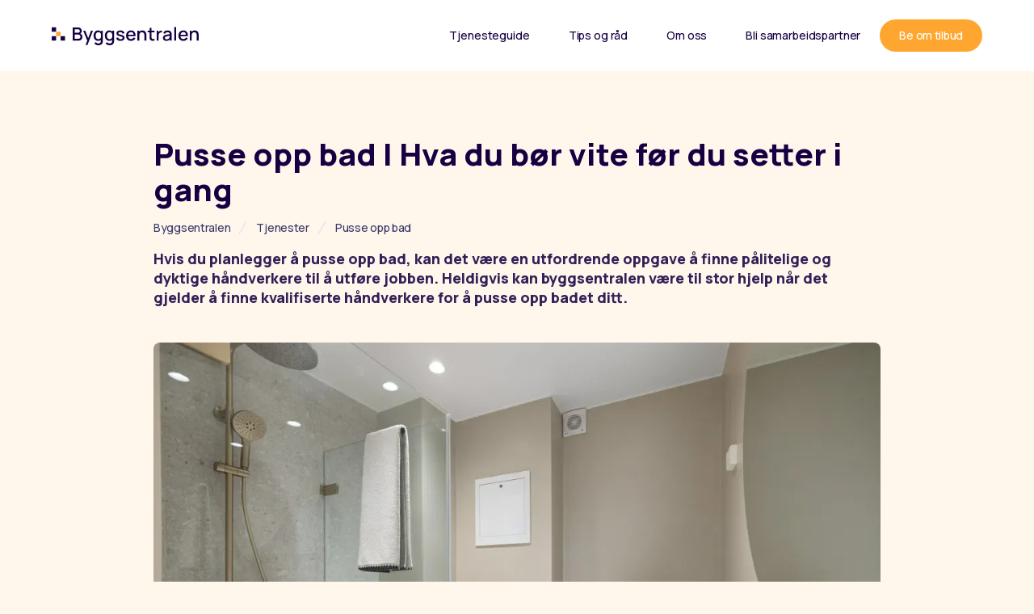

--- FILE ---
content_type: text/html
request_url: https://www.byggsentralenas.no/tjenester/pusse-opp-bad
body_size: 15020
content:
<!DOCTYPE html><!-- Last Published: Mon Jan 13 2025 09:34:16 GMT+0000 (Coordinated Universal Time) --><html data-wf-domain="www.byggsentralenas.no" data-wf-page="63ac997a5b64095535fb84b9" data-wf-site="63ac7d28eb51b039a2290de3" lang="no" data-wf-collection="63ac99795b6409decbfb84b7" data-wf-item-slug="pusse-opp-bad"><head><meta charset="utf-8"/><title>Pusse opp bad I Hva du bør vite før du setter i gang</title><meta content="Skal du pusse opp bad? Les vår guide for tips, svar på ofte stilte spørsmål og hvordan du kan finne de beste entreprenørene for å pusse opp bad." name="description"/><meta content="Pusse opp bad I Hva du bør vite før du setter i gang" property="og:title"/><meta content="Skal du pusse opp bad? Les vår guide for tips, svar på ofte stilte spørsmål og hvordan du kan finne de beste entreprenørene for å pusse opp bad." property="og:description"/><meta content="Pusse opp bad I Hva du bør vite før du setter i gang" property="twitter:title"/><meta content="Skal du pusse opp bad? Les vår guide for tips, svar på ofte stilte spørsmål og hvordan du kan finne de beste entreprenørene for å pusse opp bad." property="twitter:description"/><meta property="og:type" content="website"/><meta content="summary_large_image" name="twitter:card"/><meta content="width=device-width, initial-scale=1" name="viewport"/><meta content="6uBJeL0VCUkJhWa4pGpSeNMJNxP-KTi5JckGhRZXjcA" name="google-site-verification"/><link href="https://cdn.prod.website-files.com/63ac7d28eb51b039a2290de3/css/byggsentralen.webflow.bf974799b.min.css" rel="stylesheet" type="text/css"/><link href="https://fonts.googleapis.com" rel="preconnect"/><link href="https://fonts.gstatic.com" rel="preconnect" crossorigin="anonymous"/><script src="https://ajax.googleapis.com/ajax/libs/webfont/1.6.26/webfont.js" type="text/javascript"></script><script type="text/javascript">WebFont.load({  google: {    families: ["Manrope:regular,500,600,800"]  }});</script><script type="text/javascript">!function(o,c){var n=c.documentElement,t=" w-mod-";n.className+=t+"js",("ontouchstart"in o||o.DocumentTouch&&c instanceof DocumentTouch)&&(n.className+=t+"touch")}(window,document);</script><link href="https://cdn.prod.website-files.com/63ac7d28eb51b039a2290de3/63e8ffb6f16d3ff975aedffc_Byggsentral%20Icon-32.png" rel="shortcut icon" type="image/x-icon"/><link href="https://cdn.prod.website-files.com/63ac7d28eb51b039a2290de3/63e900f05cc93664ded1002c_byggsentral%20icon-256.ico" rel="apple-touch-icon"/><!-- Finsweet Cookie Consent -->
<script async src="https://cdn.jsdelivr.net/npm/@finsweet/cookie-consent@1/fs-cc.js" fs-cc-mode="opt-in"></script>
<!-- Google Tag Manager -->
<script>(function(w,d,s,l,i){w[l]=w[l]||[];w[l].push({'gtm.start':
new Date().getTime(),event:'gtm.js'});var f=d.getElementsByTagName(s)[0],
j=d.createElement(s),dl=l!='dataLayer'?'&l='+l:'';j.async=true;j.src=
'https://www.googletagmanager.com/gtm.js?id='+i+dl;f.parentNode.insertBefore(j,f);
})(window,document,'script','dataLayer','GTM-MXDPTDF');</script>
<!-- End Google Tag Manager --><!-- [Attributes by Finsweet] Table of Contents -->
<script defer src="https://cdn.jsdelivr.net/npm/@finsweet/attributes-toc@1/toc.js"></script>
<!-- [Attributes by Finsweet] Powerful Rich Text -->
<script defer src="https://cdn.jsdelivr.net/npm/@finsweet/attributes-richtext@1/richtext.js"></script></head><body class="body-5"><div data-collapse="medium" data-animation="default" data-duration="400" data-easing="ease" data-easing2="ease" role="banner" class="f-navigation w-nav"><div class="f-navigation-container"><a href="/" class="f-navigation-logo-link w-inline-block"><img src="https://cdn.prod.website-files.com/63ac7d28eb51b039a2290de3/63acdec53ca6985acddac118_BS-logo-ex.svg" loading="lazy" width="180" alt="Byggsentralen logo" class="f-logo"/></a><div class="f-navigation-content"><nav role="navigation" class="f-navigation-menu w-nav-menu"><a href="/tjenester" class="f-navigation-link w-nav-link">Tjenesteguide</a><a href="/priser" class="f-navigation-link hidden w-nav-link">Prisguide</a><a href="/tips-og-rad" class="f-navigation-link w-nav-link">Tips og råd</a><a href="/om-oss" class="f-navigation-link w-nav-link">Om oss</a><a href="/bli-samarbeidspartner" class="f-navigation-link w-nav-link">Bli samarbeidspartner</a></nav><div class="f-navigation-menu-button w-nav-button"><div class="w-icon-nav-menu"></div></div><a href="/fa-et-tilbud" class="f-navigation-button w-inline-block"><div>Be om tilbud</div></a></div></div></div><div class="f-container-medium w-container"><h1>Pusse opp bad I Hva du bør vite før du setter i gang </h1><div class="f-breadcrumb-2"><div class="f-breadcrumb-wrapper-2"><a href="/" class="f-breadcrumb-link-2 w-inline-block"><div>Byggsentralen</div></a><div class="f-breadcrumb-seperator-2 w-embed"><svg width="32" height="32" viewBox="0 0 32 32" fill="none" xmlns="http://www.w3.org/2000/svg">
<path d="M20 8L11 23.5885" stroke="currentColor" stroke-width="1.5"/>
</svg></div><a href="/tjenester" class="f-breadcrumb-link-2 w-inline-block"><div>Tjenester</div></a><div class="f-breadcrumb-seperator-2 w-embed"><svg width="32" height="32" viewBox="0 0 32 32" fill="none" xmlns="http://www.w3.org/2000/svg">
<path d="M20 8L11 23.5885" stroke="currentColor" stroke-width="1.5"/>
</svg></div><a href="#" class="f-breadcrumb-link-2 w-inline-block"><div>Pusse opp bad</div></a></div></div><p class="post-summary">Hvis du planlegger å pusse opp bad, kan det være en utfordrende oppgave å finne pålitelige og dyktige håndverkere til å utføre jobben. Heldigvis kan byggsentralen være til stor hjelp når det gjelder å finne kvalifiserte håndverkere for å pusse opp badet ditt.</p><div><img src="https://cdn.prod.website-files.com/63ac99790281d29d94c11508/675d4db84314f55d5e9201e1_Pusse%20opp%20bad.webp" loading="lazy" alt="Pusset opp bad av entreprenører i vårt samarbeidsnettverk med slette vegger og fliser. " sizes="(max-width: 479px) 92vw, (max-width: 991px) 95vw, 900px" srcset="https://cdn.prod.website-files.com/63ac99790281d29d94c11508/675d4db84314f55d5e9201e1_Pusse%20opp%20bad-p-500.webp 500w, https://cdn.prod.website-files.com/63ac99790281d29d94c11508/675d4db84314f55d5e9201e1_Pusse%20opp%20bad-p-800.webp 800w, https://cdn.prod.website-files.com/63ac99790281d29d94c11508/675d4db84314f55d5e9201e1_Pusse%20opp%20bad-p-1080.webp 1080w, https://cdn.prod.website-files.com/63ac99790281d29d94c11508/675d4db84314f55d5e9201e1_Pusse%20opp%20bad.webp 1600w" class="tjenesteimage"/><p class="paragraph-3">Pusset opp bad av entreprenører i vårt samarbeidsnettverk med slette vegger og fliser. </p></div><div class="div-block-15"><div class="toc-left"><div class="div-block-16"><a fs-toc-element="link" href="#" class="toc-link"></a></div></div><div class="f-container-small-right"><div fs-richtext-element="rich-text" fs-toc-element="contents" fs-toc-offsettop="95px" class="rich-text-article w-richtext"><p>Med tilgang til dyktige fagfolk blir det enklere å pusse opp bad på en trygg og profesjonell måte. Det er mye som skal planlegges før et oppussingsprosjekt kan starte. Selv om badet ofte er boligens dyreste rom, trenger det ikke å være kostbart med en oppgradering.</p><p>Tenk også gjennom hvordan badet brukes. Et familiebad trenger kanskje slitesterke materialer, praktiske oppbevaringsløsninger og sklisikre gulv. Skal gjestebadet pusses opp kan du i større grad fokusere på estetikk og stil. Ved å bruke spa-funksjoner eller elegante armaturer, skaper du en luksuriøs atmosfære på badet.</p><p>Hvis du er en av dem som går med planer om å pusse opp badet, har du kanskje mange spørsmål. Vi skal gå gjennom en rekke faktorer som kan gjøre denne jobben enklere for deg.</p><h2><strong>[Total eller overflate?]Pusse opp bad – Totalrenovering eller overflateoppussing?</strong></h2><p>Når du planlegger å pusse opp badet, bør du vurdere om du skal gå for en totalrenovering eller en enklere overflateoppussing. Dette kan vurderes ut fra hvor lenge det er siden badet ble bygget, badets tekniske tilstand og budsjett.</p><p>Totalrenovering av bad kan være søknadspliktig avhengig av omfanget av arbeidet og lokal bygningslovgivning. Hvis det kun er overflatebehandling, er det som regel ikke søknadspliktig. Hvis det er behov for å flytte rør eller gjøre endringer i bærende konstruksjoner, kan det være nødvendig å søke om tillatelse. Les mer om søknadspliktige inngrep her: <a href="https://www.byggsentralenas.no/tjenester/byggesoknad">Byggesøknad. </a></p><p>En nøye utarbeidet oppussingsplan kan bidra til å minimere forsinkelser og sikre at prosjektet går som planlagt. Denne planen bør omfatte bruk av fagfolk, budsjett, materialer og ikke minst tidsbruk.</p><h3><strong>Dette er totalrenovering</strong></h3><p>Mange velger å utføre en totalrenovering om badet er eldre enn 15–20 år og har betydelige slitasjeskader. En totalrenovering innebærer å rive ned alt til grunnstrukturen og bygge opp badet på nytt.</p><p>Dette tilsier gjerne at badet må bygges opp med nye rør, membran, fliser og baderomsmøbler. En totalrenovering sikrer at badet oppfyller dagens våtromsstandarder, noe som ofte garanterer en varighet på opptil 12 år.</p><p><strong>Fordeler:</strong></p><p>·       Full frihet til å designe badet akkurat slik du ønsker.</p><p>·       Badet vil oppfylle dagens våtromsstandarder, noe som gir ekstra trygghet.</p><p>·       Øker boligens verdi betydelig.</p><p><strong>Ulemper:</strong></p><p>·       Det å pusse opp bad er kostbart. Du bør regne med priser fra 100.000 avhengig av størrelse og materialvalg.</p><p>·       Tar lengre tid enn overflateoppussing.</p><p><strong>Dette er overflateoppussing</strong></p><p>Hvis badet ikke er eldre enn 15 år og i god teknisk stand, kan du velge en overflateoppussing i stedet. Dette innebærer en enklere oppgraderinger som utskifting av baderomsmøbler, maling av vegger, bytte av armaturer eller legging av flis-på-flis.</p><p>En overflateoppussing er mindre tidkrevende og rimeligere, enn en totalrenovering. Før du begynner bør du imidlertid sørge for at det eksisterende badet er tett og forskriftsmessig bygget. Enkelte entreprenører utfører ikke overflateoppussing, og det gis sjelden ny garanti for slike oppgraderinger.</p><p><strong>Fordeler:</strong></p><p>·       Mye billigere enn totalrenovering, med kostnader fra 30.000 til 150.000 kroner.</p><p>·       Raskere å gjennomføre enn totalrenovering.</p><p><strong>Ulemper:</strong></p><p>·       Fikser ikke underliggende problemer som lekkasjer eller dårlig ventilasjon.</p><p>·       Gir sjelden garantier på arbeidet.</p><p>‍</p><p>{{CTA-tilbud}}</p><p>‍</p><h2><strong>[fs-toc-omit]Slik kan du oppgradere badet kostnadseffektivt</strong></h2><p>Dersom du ønsker å gi badet et løft uten å sprenge budsjettet, finnes det flere smarte og økonomiske løsninger. Husk å alltid ta hensyn til både budsjett og faglige råd, før du utfører oppussing av bad. Her er noen enkle tips for hvordan du kan pusse opp bad uten store kostnader.</p><p><strong>1.</strong>       <strong>Oppdatere skap og hyller</strong></p><p>Hvis skap og hyller er i god stand, kan du male dem i ønsket farge. Du kan også bytte ut dører og fronter for å gi badet et oppdatert uttrykk. Slik fornyer du innredningen uten at du trenger å kjøpe nye baderomsmøbler.</p><p><strong>2.</strong>       <strong>Bytte knotter og håndtak</strong></p><p>Mange velger å erstatte gamle knotter og håndtak med moderne alternativer. Små detaljer som dette kan gi en merkbar forbedring av baderomsmøblenes utseende. Dette er både en enkel og billig løsning for deg som ønsker å oppgradere baderomsmøblene.</p><p><strong>3.</strong>       <strong>Male vegger og lister</strong></p><p>Ny maling på veggene kan gi badet et friskt og rent preg. Velg en maling som er egnet for våtrom, som er ment for å sikre holdbarhet i fuktige miljøer. På denne måten kan du gi badet en ny stil på en kostnadseffektiv måte. </p><p><strong>4.</strong>       <strong>Legge flis-på-flis</strong></p><p>Dersom eksisterende fliser er i god stand, kan du legge nye fliser rett oppå de gamle. Slik sparer du både tid og penger. Sjekk at underlaget er jevnt og rent før du begynner arbeidet.</p><p><strong>5.</strong>       <strong>Bytte ut ødelagte fliser</strong></p><p>Hvis noen fliser er skadet, kan du erstatte dem, i stedet for å legge helt nye fliser over hele badet. Velg fliser som matcher de eksisterende, eller skap en kontrast med en ny farge eller et nytt mønster. Ved å fjerne og erstatte alle flisene, kan du spare både tid og kostnader.</p><p><strong>6.</strong>       <strong>Bruk av flismaling eller mikrosement</strong></p><p>Flismaling og mikrosement er gode alternativer hvis du ønsker å fornye flisene uten å bytte dem ut. Flismaling gir en holdbar overflate, mens mikrosement gir et moderne uttrykk. Begge metodene er rimelige og raske å gjennomføre.</p><p><strong>7.</strong>       <strong>Oppgradere servant og blandebatterier</strong></p><p>Ved å oppgradere baderomsinnredningen kan du gi badet ditt et nytt og forbedret utseende. Nye blandebatterier, servanter eller dusjhoder kan gi badet et moderne løft. Velg energieffektive løsninger for å redusere vannforbruket og samtidig forbedre funksjonaliteten.</p><p><strong>8.</strong>       <strong>Forbedre belysningen på badet</strong></p><p>Belysning spiller en viktig rolle på badet når det gjelder både funksjonalitet og atmosfære. Vurder å erstatte gamle armaturer med energieffektive LED-lys eller plassere lyspunkter på strategiske steder, for å skape et behagelig og funksjonelt lysmiljø.</p><h2><strong>[Planlegging]Husk å planlegge godt</strong></h2><p>Når du pusser opp badet, er det viktig å ta hensyn til budsjettet, for deretter å planlegge nøye. Rådfør deg med fagfolk for å sikre at arbeidet blir utført forskriftsmessig, slik at resultatet blir holdbart og funksjonelt.</p><p>Med riktig tilnærming kan du skape et bad som kombinerer stil og praktiske løsninger, uten at du overskrider budsjettet. En vellykket oppussing starter alltid med god planlegging. Her er noen tips for deg som skal pusse opp bad i nær:</p><p><strong>1.</strong>       <strong>Definer behovene dine</strong></p><p>Tenk over hva du ønsker å oppnå med badet. Er det først og fremst estetiske oppgraderinger, eller trenger du også å fikse problemer som dårlig ventilasjon eller lekkasjer? Tenk også på hvem som skal bruke badet og hvilke behov de har. For eksempel trenger en familie kanskje mer oppbevaringsplass, mens et par kan fokusere mer på komfort.</p><p><strong>2.</strong>       <strong>Sett et realistisk budsjett</strong></p><p>Badet er ofte det dyreste rommet å pusse opp, så det er viktig å sette et realistisk budsjett. Ta med alle kostnader, inkludert materialer, arbeidskraft og uforutsette utgifter. Det er alltid lurt å legge inn en buffer på 10–20 % for å dekke uforutsette kostnader, som kan dukke opp underveis.</p><p><strong>3.</strong>       <strong>Lag en tidsplan</strong></p><p>Hvor lang tid du trenger avhenger av omfanget av oppussingen. En totalrenovering kan ta flere uker, mens en overflateoppussing kan gjøres på noen få dager. Sørg for å ha en klar tidsplan slik at du vet når badet vil være ferdig.</p><p><strong>4.</strong>       <strong>Velg riktige materialer</strong></p><p>Materialvalgene dine vil påvirke både utseendet, funksjonaliteten og kostnadene på badet. Fliser, baderomspanel, armaturer og innredning finnes i mange forskjellige stiler og prisklasser. Velg materialer som ikke bare passer til budsjettet, men som også er holdbare og tilpasset våtrom.</p><p><strong>5.</strong>       <strong>Ikke glem oppbevaring</strong></p><p>Gode oppbevaringsløsninger kan gjøre badet både mer funksjonelt og estetisk tiltalende. Speilskap, veggmonterte hyller og innebygde løsninger er gode alternativer som holder badet ryddig uten å ta opp verdifull plass.</p><p><strong>6.</strong>       <strong>Viktig med ventilasjon</strong></p><p>God ventilasjon er essensielt for å sikre et sunt og holdbart bad. Ventilasjon er en annen kritisk faktor, da dårlig ventilasjon kan føre til fuktskader og mugg. Sørg for at badet har et godt avtrekkssystem, som holder luften frisk og fuktigheten under kontroll.</p><h2><strong>[fs-toc-omit]Ventilasjon – En avgjørende faktor for et holdbart bad</strong></h2><p>Effektiv ventilasjon er en uunnværlig del av ethvert vellykket baderom. Uten tilstrekkelig ventilasjon kan det bygge seg opp fuktighet. Dette kan raskt føre til problemer som mugg, fuktskader og i verste fall råte. Hvis du skal pusse opp bad er det derfor viktig å sørge for at du har et godt ventilasjonssystem.</p><p>Fuktskader kan ikke bare forkorte levetiden til badet, men også påvirke inneklimaet i boligen. For å forebygge fuktskader er det viktig å investere i et godt avtrekkssystem. En mekanisk avtrekksvifte som er koblet til strømnettet, er en populær løsning.</p><p>Enda bedre er vifter med fuktstyrte sensorer som automatisk starter når luftfuktigheten i rommet stiger, for eksempel under eller etter en dusj. Dette sørger for at fuktigheten forsvinner før den rekker å sette seg i interiøret.</p><p>Plasseringen av avtrekksviften er også viktig for at det ikke skal utvikle seg fuktskader. Den bør installeres i nærheten av de områdene som genererer mest damp, som over dusjen eller badekaret. Hvis badet har vinduer, kan disse fungere som et effektivt supplement til den mekaniske ventilasjonen.</p><p>Det å åpne vinduet etter en dusj slipper ut fuktig luft raskt og enkelt, og gir rommet en naturlig gjennomlufting. Regelmessig vedlikehold av ventilasjonssystemet er like viktig som installasjonen. Sørg for at ventilasjonskanalene holdes rene og at viften fungerer optimalt.</p><p>Dette sikrer at badet holder seg tørt, friskt og fritt for problemer over tid. En balansert kombinasjon av mekanisk og naturlig ventilasjon vil gi deg et problemfritt baderom over tid.</p><h2><strong>[Pris]Hva koster det å pusse opp bad? Pris i 2025</strong></h2><p>Det koster mellom 170.000 - 365.000 kroner å pusse opp badet. Estimatet tar utgangspunkt i bad på størrelsen på 3 til 10 kvadratmeter. Det å pusse opp bad er en betydelig investering for de aller fleste. Kostnadene kan variere ut fra faktorer som størrelsen på badet, materialvalg og arbeidsomfang. </p><p>Disse prisene inkluderer materialer og arbeid, men tilleggskostnader for riving av eksisterende bad kan påløpe. Størrelsen på badet spiller en avgjørende rolle for kostnaden. Mindre bad har en tendens til å ha en høyere kostnad per kvadratmeter på grunn av detaljarbeidet som kreves, selv om den totale kostnaden er lavere sammenlignet med større bad.</p><p>Disse tallene gir et grovt estimat. For å få en mer nøyaktig forståelse av hva renoveringen din kan koste, er det viktig å konsultere flere entreprenører og be om detaljerte tilbud.</p><p>Prisene vil som regel ikke være de samme hos alle, men det er viktig å undersøke hva som er inkludert og ikke inkludert. Det er alltid lurt å få anbud fra flere håndverkere for å sammenligne priser og kvalitet før du tar en beslutning om å pusse opp badet ditt.</p><p>‍</p><p>{{CTA-tilbud}}</p><p>‍</p><h2><strong>[Spare tips]Spar på kostnadene ved oppussing av bad</strong></h2><p>Kostnaden for å pusse opp bad er avhengig av størrelsen på badet og prosjektets omfang. Mindre bad har ofte en høyere pris per kvadratmeter på grunn av presisjonen som kreves. Større bad kan derimot koste mer totalt sett, men koster gjerne mindre per kvadratmeter.</p><p>For å administrere kostnadene effektivt bør du planlegge nøye, innhente flere tilbud, samt ta strategiske beslutninger om materialer og arbeidskraft. Med riktig forarbeid og riktig team kan du oppnå et bad som hever boligens verdi.</p><p>Husk at det alltid er lurt å konsultere fagfolk og få profesjonell veiledning når du skal pusse opp bad i boligen. På denne måten får du hjelp med å ta informerte valg, for slik å sikre at arbeidet blir utført på riktig måte. Vi skal gå nærmere inn på hvordan du kan gå frem i forbindelse med denne prosessen.</p><p><strong>Sett opp en detaljert budsjettplan</strong></p><p>Før du starter oppussingsprosjektet bør du lage en detaljert budsjettplan som inkluderer kostnadene for materialer, arbeidskraft, verktøy og eventuelle ekstra utgifter. Dette vil hjelpe deg med å ha bedre kontroll over kostnadene og unngå uforutsette utgifter.</p><p><strong>Planlegg grundig</strong></p><p>En gjennomtenkt plan kan hjelpe deg med å unngå uventede kostnader under oppussingsprosessen. Vær tydelig om materialvalg og design før arbeidet starter. Materialvalg har stor innvirkning på den endelige kostnaden.</p><p><strong>Sammenlign priser og få flere tilbud</strong></p><p>Du bør regne med at profesjonelle håndverkere er en betydelig del av budsjettet. Dyktige håndverkere som rørleggere, elektrikere og flisleggere er avgjørende for å sikre at renoveringen oppfyller nødvendige standarder. Kostnadene kan variere avhengig av entreprenørens erfaring og boligens beliggenhet.</p><p><strong>Riving og forarbeid</strong></p><p>Dersom eksisterende bad må rives, må utgiftene tillegges totalkostnaden. Dette inkluderer fjerning av gamle fliser, arbeid med inventar og rørleggerarbeid. Det kan også oppstå andre kostnader i forbindelse med forarbeidet.</p><p><strong>Vurder baderomsstørrelsen</strong></p><p>Mens større bad vil ha en høyere totalkostnad, har de ofte lavere kostnad per kvadratmeter. Ettersom mindre bad gjerne krever detaljert og komplisert arbeid, kan kvadratmeterprisen bli høyere.</p><p><strong>Gjør mye av arbeidet selv</strong></p><p>Hvis du har tid og ferdigheter, bør du vurdere å utføre enkle oppgaver selv. Dette kan være arbeidsoppgaver som å male eller rive gammelt inventar selv. Dette kan bidra til å redusere arbeidskostnadene.</p><h2><strong>[fs-toc-omit]Betydningen av å bruke fagfolk</strong></h2><p>Når det kommer til å pusse opp et bad, er det viktig å ha en god plan for å sikre at alle håndverkerne du trenger er på plass. En rørlegger er en av de viktigste håndverkerne når badet skal renoveres. Det å pusse opp bad krever som regel bruk av profesjonelle håndverkere.</p><p>Det er lurt å engasjere en <a href="https://www.byggsentralenas.no/tjenester/rorlegger">rørlegger</a> så fort du bestemmer deg for å pusse opp et bad. Rørleggeren hjelper deg med installasjoner i forbindelse med rør og avløp. I tillegg kan rørlegger legge membran for å beskytte mot fuktighet og lekkasje.</p><p>En erfaren rørlegger vil sørge for at alt arbeidet blir utført i henhold til lokale forskrifter og bestemmelser. Hvis du skal legge flis på flis eller støpe gulv for å legge fliser, trenger du en murer eller flislegger. Profesjonelle fagfolk kan også montere dusj, vask, toalett og badekar.</p><p>Hvis du ønsker å legge varmekabler i gulvet eller installere ny belysning, vil du også ha behov for en <a href="https://www.byggsentralenas.no/tjenester/elektriker">elektriker</a>. Det er viktig å sørge for at alle håndverkerne har riktig sertifisering og erfaring, for å sikre at arbeidet blir gjort på en sikker og effektiv måte.</p><h2><strong>[fs-toc-omit]Pusse opp bad – Øk verdien på boligen</strong></h2><p>De fleste vil sannsynligvis selge boligen sin på et tidspunkt i fremtiden. Selv om det kan være veldig hyggelig å ha et nyoppusset bad i flere år, er det også viktig å vurdere om en totalrenovering av badet vil øke boligverdien på lang sikt.</p><p>En fullstendig renovering av et bad kan være en stor og dyr investering. Selv om et nyoppusset bad vil øke verdien på boligen, vil du ikke nødvendigvis få tilbake det du har investert. Dette er faktorer du bør vurdere før du begynner å pusse opp bad før et eventuelt salg.</p><p>Potensielle kjøpere kan ha sterke meninger om hvordan et bad bør se ut. Dette tilsier at de kanskje ikke ønsker å betale mer for et hjem med et nyoppusset bad, som ikke samsvarer med deres personlige smak.</p><p>På den annen side, hvis resten av hjemmet er oppgradert og av høy kvalitet, kan et gammelt og utdatert bad senke helhetsinntrykket og verdien av hele boligen. Det er viktig å merke seg at hva som lønner seg eller ikke, vil variere fra bolig til bolig, og det kan være lurt å konsultere en eiendomsmegler for å få råd og veiledning.</p><p>Hvis man ikke ønsker å gjennomføre en fullstendig renovasjon av badet eller mener at det ikke er verdt investeringen, kan enkle og rimelige oppgraderinger være både verdiskapende og lønnsomme.</p><h2><strong>[FAQs]Ofte stilte spørsmål</strong></h2><p>Det er ikke alltid like enkelt å holde oversikten når du skal pusse opp bad i hjemmet. Vi har derfor forsøkt å samle svar på spørsmål som ofte har blitt stilt av andre før deg.</p><h3><strong>Hva koster det å pusse opp bad per kvm?</strong></h3><p>Et nytt bad kan koste 15 000 – 45 000 kroner per kvm. Prisen avhenger av hvilken type oppussing du skal gjennomføre. Den vil være lavere ved overflateoppussing og høyere ved totalrenovering. Faktorer som materiale og geografisk beliggenhet påvirker kostnadene.</p><h3><strong>Hvor lang tid tar det å pusse opp badet?</strong></h3><p>Tiden som kreves for å pusse opp bad varierer avhengig av omfanget av arbeidet. En vanlig baderomsoppussing kan ta mellom 3 til 4 uker. Tidsbruk kan variere avhengig av arbeidskraft, leveringstid på materialer og uforutsette problemer som kan oppstå underveis.</p><h3><strong>Er det søknadspliktig å pusse opp bad? </strong></h3><p>Generelt er det søknadsplikt for større endringer av eksisterende våtrom, som å utvide størrelsen på badet. Det er derfor viktig å undersøke lokale forskrifter og bestemmelse før du begynner. Ta gjerne kontakt med en fagperson tidlig i prosessen, for å unngå forsinkelser og problemer senere.</p><h3><strong>Hva er de største utfordringene ved baderomsoppussing?</strong></h3><p>Vanlige utfordringer kan være uforutsette hendelser som oppstår i løpet av oppussingen, som eksempelvis fukt som oppdages under riving, eller forsinkelser på grunn av levering av materialer. God planlegging og klare avtaler med håndverkere kan redusere slike problemer.</p><h3><strong>Hva slags fagfolk trenger jeg?</strong></h3><p>Du trenger blant annet en rørlegger til rør og sanitærinstallasjoner, en elektriker til belysning og varmekabler, samt en murer/flislegger til membran og flisarbeid. Malere og snekkere kan også være nødvendig.</p><h3><strong>Hvordan kan jeg holde kostnadene under kontroll?</strong></h3><p>Lag en detaljert plan og et budsjett før du starter å pusse opp badet. Velg materialer som balanserer både kvalitet og pris. Vurder gjenbruk av møbler eller fliser hvis de er i god stand.</p><h3><strong>Lønner det seg å pusse opp bad?</strong></h3><p>Hvis du planlegger å selge boligen kan et moderne bad øke verdien, men det er ikke alltid garantert at du får igjen hele investeringen. Mindre oppgraderinger kan være mer lønnsomme dersom boligen skal selges.</p><h3><strong>Hvilke materialer bør jeg prioritere?</strong></h3><p>Velg slitesterke og fuktbestandige materialer som keramiske fliser eller mikrosement. Energieffektive dusjhoder og LED-lys kan også bidra til å redusere kostnader over tid. Hvis du er i tvil bør du spørre fagfolk om hvilke materialer som passer. </p></div></div></div><div class="collection-list-wrapper-3 w-dyn-list"><div class="empty-state-10 w-dyn-empty"><div>No items found.</div></div></div><div class="hidden"><div fs-richtext-component="CTA-tilbud" class="cta-section"><div class="div-block-17"><h6 class="heading-13">Få opptil 5 tilbud av entreprenører</h6><h2 class="heading-13 w-condition-invisible">Få opptil 5 tilbud</h2><h6 class="heading-cta">helt <span class="text-span">gratis</span> og <span class="text-span-2">uforpliktende</span></h6></div><div class="div-block-18"><a href="/fa-et-tilbud" target="_blank" class="f-button-primary-3 w-inline-block"><div><strong>Få tilbud nå</strong></div></a></div></div></div></div><div class="f-container-medium w-container"><div class="w-layout-hflex"><h3>Flere tjenesteguider</h3></div><div class="w-dyn-list"><div role="list" class="collection-list-6 w-dyn-items"><div role="listitem" class="collection-item-8 w-dyn-item"><a href="/tjenester/rorlegger" class="collection-item-tjeneste w-inline-block"><div style="background-image:url(&quot;https://cdn.prod.website-files.com/63ac99790281d29d94c11508/64bd56674fb0e612b26144a2_R%C3%B8rlegger%20fikser%20r%C3%B8r.jpg&quot;)" class="image-tjeneste"></div><div class="image-tjeneste w-condition-invisible"></div><div class="text-block-9">Tjeneste</div><h4 class="heading-11">Rørlegger</h4></a></div><div role="listitem" class="collection-item-8 w-dyn-item"><a href="/tjenester/elektriker" class="collection-item-tjeneste w-inline-block"><div style="background-image:url(&quot;https://cdn.prod.website-files.com/63ac99790281d29d94c11508/641383abea86f0809d820a8b_pexels-anete-lusina-4792521.jpg&quot;)" class="image-tjeneste"></div><div class="image-tjeneste w-condition-invisible"></div><div class="text-block-9">Tjeneste</div><h4 class="heading-11">Elektriker</h4></a></div><div role="listitem" class="collection-item-8 w-dyn-item"><a href="/tjenester/pusse-opp-kjokken" class="collection-item-tjeneste w-inline-block"><div style="background-image:url(&quot;https://cdn.prod.website-files.com/63ac99790281d29d94c11508/64bd6b5f7424858fa620d957_Moderne%20kj%C3%B8kken.jpg&quot;)" class="image-tjeneste"></div><div class="image-tjeneste w-condition-invisible"></div><div class="text-block-9">Tjeneste</div><h4 class="heading-11">Pusse opp kjøkken</h4></a></div></div></div></div><div class="f-section-regular gradientbg"><div class="f-container-regular-3"><div class="w-layout-grid f-cta-grid-a"><div class="f-cta-image-wrapper"><img src="https://cdn.prod.website-files.com/63ac7d28eb51b039a2290de3/63b2b8eeb49fa155dd863656_Illustration%20window%20measure.svg" loading="lazy" alt="Mann som måler opp vidustørrelse" class="f-image-cover-3"/></div><div id="w-node-_9c947974-5daf-2721-0126-3d0a44185fa1-44185f9c"><div class="f-margin-bottom-130"><h3 class="f-h3-heading-3">Få et tilbud på ditt neste prosjekt nå</h3><p class="paragraph">Det er helt gratis, tar kort tid og vi svarer deg innen 48 timer</p></div><div class="f-margin-bottom-130"><div class="div-block-4"><a href="/tjenester" class="f-button-secondary-3 w-inline-block"><div>Les mer om tjenestene vi tilbyr</div></a><a href="/fa-et-tilbud" class="f-button-icon-r w-inline-block"><div>Be om et tilbud</div><div class="f-button-arrow w-embed"><svg width="420" height="420" viewBox="0 0 24 24" fill="none" xmlns="http://www.w3.org/2000/svg">
<path d="M12 11V8L16 12L12 16V13H8V11H12ZM12 2C17.52 2 22 6.48 22 12C22 17.52 17.52 22 12 22C6.48 22 2 17.52 2 12C2 6.48 6.48 2 12 2ZM12 20C16.42 20 20 16.42 20 12C20 7.58 16.42 4 12 4C7.58 4 4 7.58 4 12C4 16.42 7.58 20 12 20Z" fill="currentColor"/>
</svg></div></a></div></div></div></div></div></div><div class="f-footer-regular"><div class="f-container-regular-4"><div class="w-layout-grid f-footer-grid"><div id="w-node-_23050e32-0d93-be41-2ef9-f0dff43543ba-f43543b7"><div class="f-margin-bottom-131"><a href="#" class="f-footer-logo w-inline-block"><img src="https://cdn.prod.website-files.com/63ac7d28eb51b039a2290de3/63acdec53ca6985acddac118_BS-logo-ex.svg" loading="lazy" width="124" alt="Byggsentralen logo"/></a></div></div><div id="w-node-_23050e32-0d93-be41-2ef9-f0dff43543c0-f43543b7" class="div-block-8"><div class="f-footer-block"><div class="f-footer-title">Undersider</div><a href="/tips-og-rad" class="f-footer-link w-inline-block"><div>Tips &amp; Råd</div></a><a href="/om-oss" class="f-footer-link w-inline-block"><div>Om oss</div></a><a href="/tjenester" class="f-footer-link w-inline-block"><div>Tjenester</div></a><a href="/priser" class="f-footer-link w-inline-block"><div>Priser</div></a><a href="/bli-samarbeidspartner" class="f-footer-link w-inline-block"><div>Bli samarbeidspartner</div></a></div><div class="f-footer-block"><div class="f-footer-title">Andre sider</div><a href="/personvernerklaering" class="f-footer-link w-inline-block"><div>Personvern</div></a><a href="/brukervilkar" class="f-footer-link w-inline-block"><div>Brukervilkår</div></a><a href="https://byggsentralenas.no/sitemap.xml" class="f-footer-link w-inline-block"></a></div></div></div><div class="f-footer-divider"></div><div class="f-footer-bottom"><p class="f-footer-detail">Byggsentralen AS</p><div class="f-footer-social-group"><a href="https://www.instagram.com/byggsentralenas/" class="f-footer-social w-inline-block"><div class="f-icon-regular-3 w-embed"><svg width="24" height="24" viewBox="0 0 24 24" fill="none" xmlns="http://www.w3.org/2000/svg">
<path d="M12.0001 3.6665C14.2642 3.6665 14.5467 3.67484 15.4351 3.7165C16.3226 3.75817 16.9267 3.89734 17.4584 4.104C18.0084 4.31567 18.4717 4.60234 18.9351 5.06484C19.3588 5.48142 19.6867 5.98533 19.8959 6.5415C20.1017 7.07234 20.2417 7.67734 20.2834 8.56484C20.3226 9.45317 20.3334 9.73567 20.3334 11.9998C20.3334 14.264 20.3251 14.5465 20.2834 15.4348C20.2417 16.3223 20.1017 16.9265 19.8959 17.4582C19.6873 18.0147 19.3594 18.5187 18.9351 18.9348C18.5184 19.3584 18.0145 19.6863 17.4584 19.8957C16.9276 20.1015 16.3226 20.2415 15.4351 20.2832C14.5467 20.3223 14.2642 20.3332 12.0001 20.3332C9.73592 20.3332 9.45341 20.3248 8.56508 20.2832C7.67758 20.2415 7.07341 20.1015 6.54175 19.8957C5.98535 19.6869 5.48135 19.359 5.06508 18.9348C4.64125 18.5183 4.31336 18.0144 4.10425 17.4582C3.89758 16.9273 3.75841 16.3223 3.71675 15.4348C3.67758 14.5465 3.66675 14.264 3.66675 11.9998C3.66675 9.73567 3.67508 9.45317 3.71675 8.56484C3.75841 7.6765 3.89758 7.07317 4.10425 6.5415C4.31278 5.98499 4.64075 5.48094 5.06508 5.06484C5.48147 4.64086 5.98544 4.31295 6.54175 4.104C7.07341 3.89734 7.67675 3.75817 8.56508 3.7165C9.45341 3.67734 9.73592 3.6665 12.0001 3.6665ZM12.0001 7.83317C10.895 7.83317 9.83521 8.27216 9.0538 9.05356C8.2724 9.83496 7.83342 10.8948 7.83342 11.9998C7.83342 13.1049 8.2724 14.1647 9.0538 14.9461C9.83521 15.7275 10.895 16.1665 12.0001 16.1665C13.1052 16.1665 14.165 15.7275 14.9464 14.9461C15.7278 14.1647 16.1667 13.1049 16.1667 11.9998C16.1667 10.8948 15.7278 9.83496 14.9464 9.05356C14.165 8.27216 13.1052 7.83317 12.0001 7.83317ZM17.4167 7.62484C17.4167 7.34857 17.307 7.08362 17.1117 6.88827C16.9163 6.69292 16.6513 6.58317 16.3751 6.58317C16.0988 6.58317 15.8339 6.69292 15.6385 6.88827C15.4432 7.08362 15.3334 7.34857 15.3334 7.62484C15.3334 7.9011 15.4432 8.16606 15.6385 8.36141C15.8339 8.55676 16.0988 8.6665 16.3751 8.6665C16.6513 8.6665 16.9163 8.55676 17.1117 8.36141C17.307 8.16606 17.4167 7.9011 17.4167 7.62484ZM12.0001 9.49984C12.6631 9.49984 13.299 9.76323 13.7678 10.2321C14.2367 10.7009 14.5001 11.3368 14.5001 11.9998C14.5001 12.6629 14.2367 13.2988 13.7678 13.7676C13.299 14.2364 12.6631 14.4998 12.0001 14.4998C11.337 14.4998 10.7012 14.2364 10.2323 13.7676C9.76347 13.2988 9.50008 12.6629 9.50008 11.9998C9.50008 11.3368 9.76347 10.7009 10.2323 10.2321C10.7012 9.76323 11.337 9.49984 12.0001 9.49984Z" fill="currentColor"/>
</svg></div></a><a href="https://www.facebook.com/byggsentralen" class="f-footer-social w-inline-block"><div class="f-icon-regular-3 w-embed"><svg width="24" height="24" viewBox="0 0 24 24" fill="none" xmlns="http://www.w3.org/2000/svg">
<path d="M12.0001 3.6665C7.39758 3.6665 3.66675 7.39734 3.66675 11.9998C3.66675 16.159 6.71425 19.6065 10.6984 20.2323V14.4082H8.58175V11.9998H10.6984V10.164C10.6984 8.07567 11.9417 6.92234 13.8459 6.92234C14.7576 6.92234 15.7109 7.08484 15.7109 7.08484V9.13484H14.6609C13.6251 9.13484 13.3026 9.77734 13.3026 10.4365V11.9998H15.6134L15.2442 14.4082H13.3026V20.2323C17.2859 19.6073 20.3334 16.1582 20.3334 11.9998C20.3334 7.39734 16.6026 3.6665 12.0001 3.6665Z" fill="currentColor"/>
</svg></div></a></div></div><div class="cookiebanner"><div fs-cc="banner" class="fs-cc-banner2_component"><div class="fs-cc-banner2_container"><div class="fs-cc-banner2_text">Godtar du lagring av informasjonskapsler på enheten din for nettstedets navigering, analysere bruk og til markedsføring? <br/>Se vår <a href="/personvernerklaering" class="link-2">personvernerklæring</a> for mer informasjon.</div><div class="fs-cc-banner2_buttons-wrapper"><a fs-cc="deny" href="#" class="fs-cc-banner2_button fs-cc-button-alt w-button">Nei takk</a><a fs-cc="allow" href="#" class="fs-cc-banner2_button w-button">Godta</a></div></div></div><div fs-cc="manager" class="fs-cc-manager2_component"><div fs-cc="open-preferences" role="button" tabindex="0" title="Cookie Preferences" aria-label="Cookie Preferences" class="fs-cc-manager2_button w-embed"><svg viewBox="0 0 24 24" fill="none" xmlns="http://www.w3.org/2000/svg">
<path d="M9 8L9 8.01" stroke="currentColor" stroke-width="2" stroke-linecap="round" stroke-linejoin="round"/>
<path d="M16 15L16 15.01" stroke="currentColor" stroke-width="2" stroke-linecap="round" stroke-linejoin="round"/>
<path d="M10 17L10 17.01" stroke="currentColor" stroke-width="2" stroke-linecap="round" stroke-linejoin="round"/>
<path d="M11 13L11 13.01" stroke="currentColor" stroke-width="2" stroke-linecap="round" stroke-linejoin="round"/>
<path d="M6 12L6 12.01" stroke="currentColor" stroke-width="2" stroke-linecap="round" stroke-linejoin="round"/>
<path d="M12 21C16.9706 21 21 16.9706 21 12C21 11.4402 20.9489 10.8924 20.8511 10.361C20.3413 10.7613 19.6985 11 19 11C18.4536 11 17.9413 10.8539 17.5 10.5987C17.0587 10.8539 16.5464 11 16 11C14.3431 11 13 9.65685 13 8C13 7.60975 13.0745 7.23691 13.2101 6.89492C11.9365 6.54821 11 5.38347 11 4C11 3.66387 11.0553 3.34065 11.1572 3.03894C6.58185 3.46383 3 7.31362 3 12C3 16.9706 7.02944 21 12 21Z" stroke="currentColor" stroke-width="2" stroke-linecap="round" stroke-linejoin="round"/>
</svg></div></div><div fs-cc-scroll="disable" fs-cc="preferences" class="fs-cc-prefs2_component"><div class="fs-cc-prefs2_form-wrapper w-form"><form id="cookie-preferences" name="wf-form-Cookie-Preferences" data-name="Cookie Preferences" method="get" class="fs-cc-prefs2_form" data-wf-page-id="63ac997a5b64095535fb84b9" data-wf-element-id="26b310e3-c685-5a52-0e49-6c15a659bc0c"><div fs-cc="close" class="fs-cc-prefs2_close"><div class="fs-cc-preferences2_close-icon w-embed"><svg fill="currentColor" aria-hidden="true" focusable="false" viewBox="0 0 16 16">
	<path d="M9.414 8l4.293-4.293-1.414-1.414L8 6.586 3.707 2.293 2.293 3.707 6.586 8l-4.293 4.293 1.414 1.414L8 9.414l4.293 4.293 1.414-1.414L9.414 8z"></path>
</svg></div></div><div class="fs-cc-prefs2_content"><div class="fs-cc-prefs2_space-small"><div class="fs-cc-prefs2_title">Preferanser</div></div><div class="fs-cc-prefs2_option"><div class="fs-cc-prefs2_toggle-wrapper"><div class="fs-cc-prefs2_label">Funksjonelle cookies</div><div>Required</div></div></div><div class="fs-cc-prefs2_option"><div class="fs-cc-prefs2_toggle-wrapper"><div class="fs-cc-prefs2_label">Cookies til markedsføring</div><label class="w-checkbox fs-cc-prefs2_checkbox-field"><div class="w-checkbox-input w-checkbox-input--inputType-custom fs-cc-prefs2_checkbox w--redirected-checked"></div><input type="checkbox" id="Marketing" name="Marketing" data-name="Marketing" fs-cc-checkbox="marketing" style="opacity:0;position:absolute;z-index:-1" checked=""/><span for="Marketing" class="fs-cc-prefs2_checkbox-label w-form-label">Essential</span></label></div></div><div class="fs-cc-prefs2_option"><div class="fs-cc-prefs2_toggle-wrapper"><div class="fs-cc-prefs2_label">Cookies til personalisering</div><label class="w-checkbox fs-cc-prefs2_checkbox-field"><div class="w-checkbox-input w-checkbox-input--inputType-custom fs-cc-prefs2_checkbox w--redirected-checked"></div><input type="checkbox" id="Personalization" name="Personalization" data-name="Personalization" fs-cc-checkbox="personalization" style="opacity:0;position:absolute;z-index:-1" checked=""/><span for="Personalization" class="fs-cc-prefs2_checkbox-label w-form-label">Essential</span></label></div></div><div class="fs-cc-prefs2_option"><div class="fs-cc-prefs2_toggle-wrapper"><div class="fs-cc-prefs2_label">Cookies til analyse</div><label class="w-checkbox fs-cc-prefs2_checkbox-field"><div class="w-checkbox-input w-checkbox-input--inputType-custom fs-cc-prefs2_checkbox w--redirected-checked"></div><input type="checkbox" id="Analytics" name="Analytics" data-name="Analytics" fs-cc-checkbox="analytics" style="opacity:0;position:absolute;z-index:-1" checked=""/><span for="Analytics" class="fs-cc-prefs2_checkbox-label w-form-label">Essential</span></label></div></div><div class="fs-cc-prefs2_buttons-wrapper"><a fs-cc="deny" href="#" class="fs-cc-prefs2_button fs-cc-button-alt w-button">Velg bort alle cookies</a><a fs-cc="allow" href="#" class="fs-cc-prefs2_button w-button">Tillat alle cookies</a><a fs-cc="submit" href="#" class="fs-cc-prefs2_submit w-button">Lagre preferanser</a></div></div></form><div class="w-form-done"></div><div class="w-form-fail"></div><div fs-cc="close" class="fs-cc-prefs2_overlay"></div></div></div></div></div></div><script src="https://d3e54v103j8qbb.cloudfront.net/js/jquery-3.5.1.min.dc5e7f18c8.js?site=63ac7d28eb51b039a2290de3" type="text/javascript" integrity="sha256-9/aliU8dGd2tb6OSsuzixeV4y/faTqgFtohetphbbj0=" crossorigin="anonymous"></script><script src="https://cdn.prod.website-files.com/63ac7d28eb51b039a2290de3/js/webflow.ffa6c764298a7701f41d8218ccfc221a.js" type="text/javascript"></script><script>
document.addEventListener('DOMContentLoaded', function() {
  fsAttributes.toc.loading.then(() => {
     const headers = document.querySelectorAll('div[fs-toc-element="contents"] h2');

    headers.forEach(function(header) {
      const match = header.textContent.match(/\[(.*?)\]/);
      if (match) {
        const text = match[1]; // Extracted text between square brackets
        const parentDivId = header.parentElement.id; // Get parent div's ID
        if (parentDivId) {
          const link = document.querySelector(`a[href='#${parentDivId}']`);
          link.textContent = text;
          header.textContent = header.textContent.replace(/\[(.*?)\]/,"")
        }
      }
    }); 
  })
});
</script></body></html>

--- FILE ---
content_type: text/css
request_url: https://cdn.prod.website-files.com/63ac7d28eb51b039a2290de3/css/byggsentralen.webflow.bf974799b.min.css
body_size: 20130
content:
html{-webkit-text-size-adjust:100%;-ms-text-size-adjust:100%;font-family:sans-serif}body{margin:0}article,aside,details,figcaption,figure,footer,header,hgroup,main,menu,nav,section,summary{display:block}audio,canvas,progress,video{vertical-align:baseline;display:inline-block}audio:not([controls]){height:0;display:none}[hidden],template{display:none}a{background-color:#0000}a:active,a:hover{outline:0}abbr[title]{border-bottom:1px dotted}b,strong{font-weight:700}dfn{font-style:italic}h1{margin:.67em 0;font-size:2em}mark{color:#000;background:#ff0}small{font-size:80%}sub,sup{vertical-align:baseline;font-size:75%;line-height:0;position:relative}sup{top:-.5em}sub{bottom:-.25em}img{border:0}svg:not(:root){overflow:hidden}hr{box-sizing:content-box;height:0}pre{overflow:auto}code,kbd,pre,samp{font-family:monospace;font-size:1em}button,input,optgroup,select,textarea{color:inherit;font:inherit;margin:0}button{overflow:visible}button,select{text-transform:none}button,html input[type=button],input[type=reset]{-webkit-appearance:button;cursor:pointer}button[disabled],html input[disabled]{cursor:default}button::-moz-focus-inner,input::-moz-focus-inner{border:0;padding:0}input{line-height:normal}input[type=checkbox],input[type=radio]{box-sizing:border-box;padding:0}input[type=number]::-webkit-inner-spin-button,input[type=number]::-webkit-outer-spin-button{height:auto}input[type=search]{-webkit-appearance:none}input[type=search]::-webkit-search-cancel-button,input[type=search]::-webkit-search-decoration{-webkit-appearance:none}legend{border:0;padding:0}textarea{overflow:auto}optgroup{font-weight:700}table{border-collapse:collapse;border-spacing:0}td,th{padding:0}@font-face{font-family:webflow-icons;src:url([data-uri])format("truetype");font-weight:400;font-style:normal}[class^=w-icon-],[class*=\ w-icon-]{speak:none;font-variant:normal;text-transform:none;-webkit-font-smoothing:antialiased;-moz-osx-font-smoothing:grayscale;font-style:normal;font-weight:400;line-height:1;font-family:webflow-icons!important}.w-icon-slider-right:before{content:""}.w-icon-slider-left:before{content:""}.w-icon-nav-menu:before{content:""}.w-icon-arrow-down:before,.w-icon-dropdown-toggle:before{content:""}.w-icon-file-upload-remove:before{content:""}.w-icon-file-upload-icon:before{content:""}*{box-sizing:border-box}html{height:100%}body{color:#333;background-color:#fff;min-height:100%;margin:0;font-family:Arial,sans-serif;font-size:14px;line-height:20px}img{vertical-align:middle;max-width:100%;display:inline-block}html.w-mod-touch *{background-attachment:scroll!important}.w-block{display:block}.w-inline-block{max-width:100%;display:inline-block}.w-clearfix:before,.w-clearfix:after{content:" ";grid-area:1/1/2/2;display:table}.w-clearfix:after{clear:both}.w-hidden{display:none}.w-button{color:#fff;line-height:inherit;cursor:pointer;background-color:#3898ec;border:0;border-radius:0;padding:9px 15px;text-decoration:none;display:inline-block}input.w-button{-webkit-appearance:button}html[data-w-dynpage] [data-w-cloak]{color:#0000!important}.w-code-block{margin:unset}pre.w-code-block code{all:inherit}.w-optimization{display:contents}.w-webflow-badge,.w-webflow-badge>img{box-sizing:unset;width:unset;height:unset;max-height:unset;max-width:unset;min-height:unset;min-width:unset;margin:unset;padding:unset;float:unset;clear:unset;border:unset;border-radius:unset;background:unset;background-image:unset;background-position:unset;background-size:unset;background-repeat:unset;background-origin:unset;background-clip:unset;background-attachment:unset;background-color:unset;box-shadow:unset;transform:unset;direction:unset;font-family:unset;font-weight:unset;color:unset;font-size:unset;line-height:unset;font-style:unset;font-variant:unset;text-align:unset;letter-spacing:unset;-webkit-text-decoration:unset;text-decoration:unset;text-indent:unset;text-transform:unset;list-style-type:unset;text-shadow:unset;vertical-align:unset;cursor:unset;white-space:unset;word-break:unset;word-spacing:unset;word-wrap:unset;transition:unset}.w-webflow-badge{white-space:nowrap;cursor:pointer;box-shadow:0 0 0 1px #0000001a,0 1px 3px #0000001a;visibility:visible!important;opacity:1!important;z-index:2147483647!important;color:#aaadb0!important;overflow:unset!important;background-color:#fff!important;border-radius:3px!important;width:auto!important;height:auto!important;margin:0!important;padding:6px!important;font-size:12px!important;line-height:14px!important;text-decoration:none!important;display:inline-block!important;position:fixed!important;inset:auto 12px 12px auto!important;transform:none!important}.w-webflow-badge>img{position:unset;visibility:unset!important;opacity:1!important;vertical-align:middle!important;display:inline-block!important}h1,h2,h3,h4,h5,h6{margin-bottom:10px;font-weight:700}h1{margin-top:20px;font-size:38px;line-height:44px}h2{margin-top:20px;font-size:32px;line-height:36px}h3{margin-top:20px;font-size:24px;line-height:30px}h4{margin-top:10px;font-size:18px;line-height:24px}h5{margin-top:10px;font-size:14px;line-height:20px}h6{margin-top:10px;font-size:12px;line-height:18px}p{margin-top:0;margin-bottom:10px}blockquote{border-left:5px solid #e2e2e2;margin:0 0 10px;padding:10px 20px;font-size:18px;line-height:22px}figure{margin:0 0 10px}figcaption{text-align:center;margin-top:5px}ul,ol{margin-top:0;margin-bottom:10px;padding-left:40px}.w-list-unstyled{padding-left:0;list-style:none}.w-embed:before,.w-embed:after{content:" ";grid-area:1/1/2/2;display:table}.w-embed:after{clear:both}.w-video{width:100%;padding:0;position:relative}.w-video iframe,.w-video object,.w-video embed{border:none;width:100%;height:100%;position:absolute;top:0;left:0}fieldset{border:0;margin:0;padding:0}button,[type=button],[type=reset]{cursor:pointer;-webkit-appearance:button;border:0}.w-form{margin:0 0 15px}.w-form-done{text-align:center;background-color:#ddd;padding:20px;display:none}.w-form-fail{background-color:#ffdede;margin-top:10px;padding:10px;display:none}label{margin-bottom:5px;font-weight:700;display:block}.w-input,.w-select{color:#333;vertical-align:middle;background-color:#fff;border:1px solid #ccc;width:100%;height:38px;margin-bottom:10px;padding:8px 12px;font-size:14px;line-height:1.42857;display:block}.w-input::placeholder,.w-select::placeholder{color:#999}.w-input:focus,.w-select:focus{border-color:#3898ec;outline:0}.w-input[disabled],.w-select[disabled],.w-input[readonly],.w-select[readonly],fieldset[disabled] .w-input,fieldset[disabled] .w-select{cursor:not-allowed}.w-input[disabled]:not(.w-input-disabled),.w-select[disabled]:not(.w-input-disabled),.w-input[readonly],.w-select[readonly],fieldset[disabled]:not(.w-input-disabled) .w-input,fieldset[disabled]:not(.w-input-disabled) .w-select{background-color:#eee}textarea.w-input,textarea.w-select{height:auto}.w-select{background-color:#f3f3f3}.w-select[multiple]{height:auto}.w-form-label{cursor:pointer;margin-bottom:0;font-weight:400;display:inline-block}.w-radio{margin-bottom:5px;padding-left:20px;display:block}.w-radio:before,.w-radio:after{content:" ";grid-area:1/1/2/2;display:table}.w-radio:after{clear:both}.w-radio-input{float:left;margin:3px 0 0 -20px;line-height:normal}.w-file-upload{margin-bottom:10px;display:block}.w-file-upload-input{opacity:0;z-index:-100;width:.1px;height:.1px;position:absolute;overflow:hidden}.w-file-upload-default,.w-file-upload-uploading,.w-file-upload-success{color:#333;display:inline-block}.w-file-upload-error{margin-top:10px;display:block}.w-file-upload-default.w-hidden,.w-file-upload-uploading.w-hidden,.w-file-upload-error.w-hidden,.w-file-upload-success.w-hidden{display:none}.w-file-upload-uploading-btn{cursor:pointer;background-color:#fafafa;border:1px solid #ccc;margin:0;padding:8px 12px;font-size:14px;font-weight:400;display:flex}.w-file-upload-file{background-color:#fafafa;border:1px solid #ccc;flex-grow:1;justify-content:space-between;margin:0;padding:8px 9px 8px 11px;display:flex}.w-file-upload-file-name{font-size:14px;font-weight:400;display:block}.w-file-remove-link{cursor:pointer;width:auto;height:auto;margin-top:3px;margin-left:10px;padding:3px;display:block}.w-icon-file-upload-remove{margin:auto;font-size:10px}.w-file-upload-error-msg{color:#ea384c;padding:2px 0;display:inline-block}.w-file-upload-info{padding:0 12px;line-height:38px;display:inline-block}.w-file-upload-label{cursor:pointer;background-color:#fafafa;border:1px solid #ccc;margin:0;padding:8px 12px;font-size:14px;font-weight:400;display:inline-block}.w-icon-file-upload-icon,.w-icon-file-upload-uploading{width:20px;margin-right:8px;display:inline-block}.w-icon-file-upload-uploading{height:20px}.w-container{max-width:940px;margin-left:auto;margin-right:auto}.w-container:before,.w-container:after{content:" ";grid-area:1/1/2/2;display:table}.w-container:after{clear:both}.w-container .w-row{margin-left:-10px;margin-right:-10px}.w-row:before,.w-row:after{content:" ";grid-area:1/1/2/2;display:table}.w-row:after{clear:both}.w-row .w-row{margin-left:0;margin-right:0}.w-col{float:left;width:100%;min-height:1px;padding-left:10px;padding-right:10px;position:relative}.w-col .w-col{padding-left:0;padding-right:0}.w-col-1{width:8.33333%}.w-col-2{width:16.6667%}.w-col-3{width:25%}.w-col-4{width:33.3333%}.w-col-5{width:41.6667%}.w-col-6{width:50%}.w-col-7{width:58.3333%}.w-col-8{width:66.6667%}.w-col-9{width:75%}.w-col-10{width:83.3333%}.w-col-11{width:91.6667%}.w-col-12{width:100%}.w-hidden-main{display:none!important}@media screen and (max-width:991px){.w-container{max-width:728px}.w-hidden-main{display:inherit!important}.w-hidden-medium{display:none!important}.w-col-medium-1{width:8.33333%}.w-col-medium-2{width:16.6667%}.w-col-medium-3{width:25%}.w-col-medium-4{width:33.3333%}.w-col-medium-5{width:41.6667%}.w-col-medium-6{width:50%}.w-col-medium-7{width:58.3333%}.w-col-medium-8{width:66.6667%}.w-col-medium-9{width:75%}.w-col-medium-10{width:83.3333%}.w-col-medium-11{width:91.6667%}.w-col-medium-12{width:100%}.w-col-stack{width:100%;left:auto;right:auto}}@media screen and (max-width:767px){.w-hidden-main,.w-hidden-medium{display:inherit!important}.w-hidden-small{display:none!important}.w-row,.w-container .w-row{margin-left:0;margin-right:0}.w-col{width:100%;left:auto;right:auto}.w-col-small-1{width:8.33333%}.w-col-small-2{width:16.6667%}.w-col-small-3{width:25%}.w-col-small-4{width:33.3333%}.w-col-small-5{width:41.6667%}.w-col-small-6{width:50%}.w-col-small-7{width:58.3333%}.w-col-small-8{width:66.6667%}.w-col-small-9{width:75%}.w-col-small-10{width:83.3333%}.w-col-small-11{width:91.6667%}.w-col-small-12{width:100%}}@media screen and (max-width:479px){.w-container{max-width:none}.w-hidden-main,.w-hidden-medium,.w-hidden-small{display:inherit!important}.w-hidden-tiny{display:none!important}.w-col{width:100%}.w-col-tiny-1{width:8.33333%}.w-col-tiny-2{width:16.6667%}.w-col-tiny-3{width:25%}.w-col-tiny-4{width:33.3333%}.w-col-tiny-5{width:41.6667%}.w-col-tiny-6{width:50%}.w-col-tiny-7{width:58.3333%}.w-col-tiny-8{width:66.6667%}.w-col-tiny-9{width:75%}.w-col-tiny-10{width:83.3333%}.w-col-tiny-11{width:91.6667%}.w-col-tiny-12{width:100%}}.w-widget{position:relative}.w-widget-map{width:100%;height:400px}.w-widget-map label{width:auto;display:inline}.w-widget-map img{max-width:inherit}.w-widget-map .gm-style-iw{text-align:center}.w-widget-map .gm-style-iw>button{display:none!important}.w-widget-twitter{overflow:hidden}.w-widget-twitter-count-shim{vertical-align:top;text-align:center;background:#fff;border:1px solid #758696;border-radius:3px;width:28px;height:20px;display:inline-block;position:relative}.w-widget-twitter-count-shim *{pointer-events:none;-webkit-user-select:none;user-select:none}.w-widget-twitter-count-shim .w-widget-twitter-count-inner{text-align:center;color:#999;font-family:serif;font-size:15px;line-height:12px;position:relative}.w-widget-twitter-count-shim .w-widget-twitter-count-clear{display:block;position:relative}.w-widget-twitter-count-shim.w--large{width:36px;height:28px}.w-widget-twitter-count-shim.w--large .w-widget-twitter-count-inner{font-size:18px;line-height:18px}.w-widget-twitter-count-shim:not(.w--vertical){margin-left:5px;margin-right:8px}.w-widget-twitter-count-shim:not(.w--vertical).w--large{margin-left:6px}.w-widget-twitter-count-shim:not(.w--vertical):before,.w-widget-twitter-count-shim:not(.w--vertical):after{content:" ";pointer-events:none;border:solid #0000;width:0;height:0;position:absolute;top:50%;left:0}.w-widget-twitter-count-shim:not(.w--vertical):before{border-width:4px;border-color:#75869600 #5d6c7b #75869600 #75869600;margin-top:-4px;margin-left:-9px}.w-widget-twitter-count-shim:not(.w--vertical).w--large:before{border-width:5px;margin-top:-5px;margin-left:-10px}.w-widget-twitter-count-shim:not(.w--vertical):after{border-width:4px;border-color:#fff0 #fff #fff0 #fff0;margin-top:-4px;margin-left:-8px}.w-widget-twitter-count-shim:not(.w--vertical).w--large:after{border-width:5px;margin-top:-5px;margin-left:-9px}.w-widget-twitter-count-shim.w--vertical{width:61px;height:33px;margin-bottom:8px}.w-widget-twitter-count-shim.w--vertical:before,.w-widget-twitter-count-shim.w--vertical:after{content:" ";pointer-events:none;border:solid #0000;width:0;height:0;position:absolute;top:100%;left:50%}.w-widget-twitter-count-shim.w--vertical:before{border-width:5px;border-color:#5d6c7b #75869600 #75869600;margin-left:-5px}.w-widget-twitter-count-shim.w--vertical:after{border-width:4px;border-color:#fff #fff0 #fff0;margin-left:-4px}.w-widget-twitter-count-shim.w--vertical .w-widget-twitter-count-inner{font-size:18px;line-height:22px}.w-widget-twitter-count-shim.w--vertical.w--large{width:76px}.w-background-video{color:#fff;height:500px;position:relative;overflow:hidden}.w-background-video>video{object-fit:cover;z-index:-100;background-position:50%;background-size:cover;width:100%;height:100%;margin:auto;position:absolute;inset:-100%}.w-background-video>video::-webkit-media-controls-start-playback-button{-webkit-appearance:none;display:none!important}.w-background-video--control{background-color:#0000;padding:0;position:absolute;bottom:1em;right:1em}.w-background-video--control>[hidden]{display:none!important}.w-slider{text-align:center;clear:both;-webkit-tap-highlight-color:#0000;tap-highlight-color:#0000;background:#ddd;height:300px;position:relative}.w-slider-mask{z-index:1;white-space:nowrap;height:100%;display:block;position:relative;left:0;right:0;overflow:hidden}.w-slide{vertical-align:top;white-space:normal;text-align:left;width:100%;height:100%;display:inline-block;position:relative}.w-slider-nav{z-index:2;text-align:center;-webkit-tap-highlight-color:#0000;tap-highlight-color:#0000;height:40px;margin:auto;padding-top:10px;position:absolute;inset:auto 0 0}.w-slider-nav.w-round>div{border-radius:100%}.w-slider-nav.w-num>div{font-size:inherit;line-height:inherit;width:auto;height:auto;padding:.2em .5em}.w-slider-nav.w-shadow>div{box-shadow:0 0 3px #3336}.w-slider-nav-invert{color:#fff}.w-slider-nav-invert>div{background-color:#2226}.w-slider-nav-invert>div.w-active{background-color:#222}.w-slider-dot{cursor:pointer;background-color:#fff6;width:1em;height:1em;margin:0 3px .5em;transition:background-color .1s,color .1s;display:inline-block;position:relative}.w-slider-dot.w-active{background-color:#fff}.w-slider-dot:focus{outline:none;box-shadow:0 0 0 2px #fff}.w-slider-dot:focus.w-active{box-shadow:none}.w-slider-arrow-left,.w-slider-arrow-right{cursor:pointer;color:#fff;-webkit-tap-highlight-color:#0000;tap-highlight-color:#0000;-webkit-user-select:none;user-select:none;width:80px;margin:auto;font-size:40px;position:absolute;inset:0;overflow:hidden}.w-slider-arrow-left [class^=w-icon-],.w-slider-arrow-right [class^=w-icon-],.w-slider-arrow-left [class*=\ w-icon-],.w-slider-arrow-right [class*=\ w-icon-]{position:absolute}.w-slider-arrow-left:focus,.w-slider-arrow-right:focus{outline:0}.w-slider-arrow-left{z-index:3;right:auto}.w-slider-arrow-right{z-index:4;left:auto}.w-icon-slider-left,.w-icon-slider-right{width:1em;height:1em;margin:auto;inset:0}.w-slider-aria-label{clip:rect(0 0 0 0);border:0;width:1px;height:1px;margin:-1px;padding:0;position:absolute;overflow:hidden}.w-slider-force-show{display:block!important}.w-dropdown{text-align:left;z-index:900;margin-left:auto;margin-right:auto;display:inline-block;position:relative}.w-dropdown-btn,.w-dropdown-toggle,.w-dropdown-link{vertical-align:top;color:#222;text-align:left;white-space:nowrap;margin-left:auto;margin-right:auto;padding:20px;text-decoration:none;position:relative}.w-dropdown-toggle{-webkit-user-select:none;user-select:none;cursor:pointer;padding-right:40px;display:inline-block}.w-dropdown-toggle:focus{outline:0}.w-icon-dropdown-toggle{width:1em;height:1em;margin:auto 20px auto auto;position:absolute;top:0;bottom:0;right:0}.w-dropdown-list{background:#ddd;min-width:100%;display:none;position:absolute}.w-dropdown-list.w--open{display:block}.w-dropdown-link{color:#222;padding:10px 20px;display:block}.w-dropdown-link.w--current{color:#0082f3}.w-dropdown-link:focus{outline:0}@media screen and (max-width:767px){.w-nav-brand{padding-left:10px}}.w-lightbox-backdrop{cursor:auto;letter-spacing:normal;text-indent:0;text-shadow:none;text-transform:none;visibility:visible;white-space:normal;word-break:normal;word-spacing:normal;word-wrap:normal;color:#fff;text-align:center;z-index:2000;opacity:0;-webkit-user-select:none;-moz-user-select:none;-webkit-tap-highlight-color:transparent;background:#000000e6;outline:0;font-family:Helvetica Neue,Helvetica,Ubuntu,Segoe UI,Verdana,sans-serif;font-size:17px;font-style:normal;font-weight:300;line-height:1.2;list-style:disc;position:fixed;inset:0;-webkit-transform:translate(0)}.w-lightbox-backdrop,.w-lightbox-container{-webkit-overflow-scrolling:touch;height:100%;overflow:auto}.w-lightbox-content{height:100vh;position:relative;overflow:hidden}.w-lightbox-view{opacity:0;width:100vw;height:100vh;position:absolute}.w-lightbox-view:before{content:"";height:100vh}.w-lightbox-group,.w-lightbox-group .w-lightbox-view,.w-lightbox-group .w-lightbox-view:before{height:86vh}.w-lightbox-frame,.w-lightbox-view:before{vertical-align:middle;display:inline-block}.w-lightbox-figure{margin:0;position:relative}.w-lightbox-group .w-lightbox-figure{cursor:pointer}.w-lightbox-img{width:auto;max-width:none;height:auto}.w-lightbox-image{float:none;max-width:100vw;max-height:100vh;display:block}.w-lightbox-group .w-lightbox-image{max-height:86vh}.w-lightbox-caption{text-align:left;text-overflow:ellipsis;white-space:nowrap;background:#0006;padding:.5em 1em;position:absolute;bottom:0;left:0;right:0;overflow:hidden}.w-lightbox-embed{width:100%;height:100%;position:absolute;inset:0}.w-lightbox-control{cursor:pointer;background-position:50%;background-repeat:no-repeat;background-size:24px;width:4em;transition:all .3s;position:absolute;top:0}.w-lightbox-left{background-image:url([data-uri]);display:none;bottom:0;left:0}.w-lightbox-right{background-image:url([data-uri]);display:none;bottom:0;right:0}.w-lightbox-close{background-image:url([data-uri]);background-size:18px;height:2.6em;right:0}.w-lightbox-strip{white-space:nowrap;padding:0 1vh;line-height:0;position:absolute;bottom:0;left:0;right:0;overflow:auto hidden}.w-lightbox-item{box-sizing:content-box;cursor:pointer;width:10vh;padding:2vh 1vh;display:inline-block;-webkit-transform:translate(0,0)}.w-lightbox-active{opacity:.3}.w-lightbox-thumbnail{background:#222;height:10vh;position:relative;overflow:hidden}.w-lightbox-thumbnail-image{position:absolute;top:0;left:0}.w-lightbox-thumbnail .w-lightbox-tall{width:100%;top:50%;transform:translateY(-50%)}.w-lightbox-thumbnail .w-lightbox-wide{height:100%;left:50%;transform:translate(-50%)}.w-lightbox-spinner{box-sizing:border-box;border:5px solid #0006;border-radius:50%;width:40px;height:40px;margin-top:-20px;margin-left:-20px;animation:.8s linear infinite spin;position:absolute;top:50%;left:50%}.w-lightbox-spinner:after{content:"";border:3px solid #0000;border-bottom-color:#fff;border-radius:50%;position:absolute;inset:-4px}.w-lightbox-hide{display:none}.w-lightbox-noscroll{overflow:hidden}@media (min-width:768px){.w-lightbox-content{height:96vh;margin-top:2vh}.w-lightbox-view,.w-lightbox-view:before{height:96vh}.w-lightbox-group,.w-lightbox-group .w-lightbox-view,.w-lightbox-group .w-lightbox-view:before{height:84vh}.w-lightbox-image{max-width:96vw;max-height:96vh}.w-lightbox-group .w-lightbox-image{max-width:82.3vw;max-height:84vh}.w-lightbox-left,.w-lightbox-right{opacity:.5;display:block}.w-lightbox-close{opacity:.8}.w-lightbox-control:hover{opacity:1}}.w-lightbox-inactive,.w-lightbox-inactive:hover{opacity:0}.w-richtext:before,.w-richtext:after{content:" ";grid-area:1/1/2/2;display:table}.w-richtext:after{clear:both}.w-richtext[contenteditable=true]:before,.w-richtext[contenteditable=true]:after{white-space:initial}.w-richtext ol,.w-richtext ul{overflow:hidden}.w-richtext .w-richtext-figure-selected.w-richtext-figure-type-video div:after,.w-richtext .w-richtext-figure-selected[data-rt-type=video] div:after,.w-richtext .w-richtext-figure-selected.w-richtext-figure-type-image div,.w-richtext .w-richtext-figure-selected[data-rt-type=image] div{outline:2px solid #2895f7}.w-richtext figure.w-richtext-figure-type-video>div:after,.w-richtext figure[data-rt-type=video]>div:after{content:"";display:none;position:absolute;inset:0}.w-richtext figure{max-width:60%;position:relative}.w-richtext figure>div:before{cursor:default!important}.w-richtext figure img{width:100%}.w-richtext figure figcaption.w-richtext-figcaption-placeholder{opacity:.6}.w-richtext figure div{color:#0000;font-size:0}.w-richtext figure.w-richtext-figure-type-image,.w-richtext figure[data-rt-type=image]{display:table}.w-richtext figure.w-richtext-figure-type-image>div,.w-richtext figure[data-rt-type=image]>div{display:inline-block}.w-richtext figure.w-richtext-figure-type-image>figcaption,.w-richtext figure[data-rt-type=image]>figcaption{caption-side:bottom;display:table-caption}.w-richtext figure.w-richtext-figure-type-video,.w-richtext figure[data-rt-type=video]{width:60%;height:0}.w-richtext figure.w-richtext-figure-type-video iframe,.w-richtext figure[data-rt-type=video] iframe{width:100%;height:100%;position:absolute;top:0;left:0}.w-richtext figure.w-richtext-figure-type-video>div,.w-richtext figure[data-rt-type=video]>div{width:100%}.w-richtext figure.w-richtext-align-center{clear:both;margin-left:auto;margin-right:auto}.w-richtext figure.w-richtext-align-center.w-richtext-figure-type-image>div,.w-richtext figure.w-richtext-align-center[data-rt-type=image]>div{max-width:100%}.w-richtext figure.w-richtext-align-normal{clear:both}.w-richtext figure.w-richtext-align-fullwidth{text-align:center;clear:both;width:100%;max-width:100%;margin-left:auto;margin-right:auto;display:block}.w-richtext figure.w-richtext-align-fullwidth>div{padding-bottom:inherit;display:inline-block}.w-richtext figure.w-richtext-align-fullwidth>figcaption{display:block}.w-richtext figure.w-richtext-align-floatleft{float:left;clear:none;margin-right:15px}.w-richtext figure.w-richtext-align-floatright{float:right;clear:none;margin-left:15px}.w-nav{z-index:1000;background:#ddd;position:relative}.w-nav:before,.w-nav:after{content:" ";grid-area:1/1/2/2;display:table}.w-nav:after{clear:both}.w-nav-brand{float:left;color:#333;text-decoration:none;position:relative}.w-nav-link{vertical-align:top;color:#222;text-align:left;margin-left:auto;margin-right:auto;padding:20px;text-decoration:none;display:inline-block;position:relative}.w-nav-link.w--current{color:#0082f3}.w-nav-menu{float:right;position:relative}[data-nav-menu-open]{text-align:center;background:#c8c8c8;min-width:200px;position:absolute;top:100%;left:0;right:0;overflow:visible;display:block!important}.w--nav-link-open{display:block;position:relative}.w-nav-overlay{width:100%;display:none;position:absolute;top:100%;left:0;right:0;overflow:hidden}.w-nav-overlay [data-nav-menu-open]{top:0}.w-nav[data-animation=over-left] .w-nav-overlay{width:auto}.w-nav[data-animation=over-left] .w-nav-overlay,.w-nav[data-animation=over-left] [data-nav-menu-open]{z-index:1;top:0;right:auto}.w-nav[data-animation=over-right] .w-nav-overlay{width:auto}.w-nav[data-animation=over-right] .w-nav-overlay,.w-nav[data-animation=over-right] [data-nav-menu-open]{z-index:1;top:0;left:auto}.w-nav-button{float:right;cursor:pointer;-webkit-tap-highlight-color:#0000;tap-highlight-color:#0000;-webkit-user-select:none;user-select:none;padding:18px;font-size:24px;display:none;position:relative}.w-nav-button:focus{outline:0}.w-nav-button.w--open{color:#fff;background-color:#c8c8c8}.w-nav[data-collapse=all] .w-nav-menu{display:none}.w-nav[data-collapse=all] .w-nav-button,.w--nav-dropdown-open,.w--nav-dropdown-toggle-open{display:block}.w--nav-dropdown-list-open{position:static}@media screen and (max-width:991px){.w-nav[data-collapse=medium] .w-nav-menu{display:none}.w-nav[data-collapse=medium] .w-nav-button{display:block}}@media screen and (max-width:767px){.w-nav[data-collapse=small] .w-nav-menu{display:none}.w-nav[data-collapse=small] .w-nav-button{display:block}.w-nav-brand{padding-left:10px}}@media screen and (max-width:479px){.w-nav[data-collapse=tiny] .w-nav-menu{display:none}.w-nav[data-collapse=tiny] .w-nav-button{display:block}}.w-tabs{position:relative}.w-tabs:before,.w-tabs:after{content:" ";grid-area:1/1/2/2;display:table}.w-tabs:after{clear:both}.w-tab-menu{position:relative}.w-tab-link{vertical-align:top;text-align:left;cursor:pointer;color:#222;background-color:#ddd;padding:9px 30px;text-decoration:none;display:inline-block;position:relative}.w-tab-link.w--current{background-color:#c8c8c8}.w-tab-link:focus{outline:0}.w-tab-content{display:block;position:relative;overflow:hidden}.w-tab-pane{display:none;position:relative}.w--tab-active{display:block}@media screen and (max-width:479px){.w-tab-link{display:block}}.w-ix-emptyfix:after{content:""}@keyframes spin{0%{transform:rotate(0)}to{transform:rotate(360deg)}}.w-dyn-empty{background-color:#ddd;padding:10px}.w-dyn-hide,.w-dyn-bind-empty,.w-condition-invisible{display:none!important}.wf-layout-layout{display:grid}.w-code-component>*{width:100%;height:100%;position:absolute;top:0;left:0}:root{--midnight-blue:#160042;--orange:#ffa630;--beige:#ffe2bc;--light-beige:#fff7ec;--flowui-component-library-error-lighter:#fceff0;--flowui-component-library-error-darker:#5b0b11;--flowui-component-library-grey-300:#e4e6f1;--flowui-component-library-white:white;--flowui-component-library-gray-700:#282556;--flowui-component-library-gray-900:#160042;--flowui-component-library-gray-400:#b6b9ce;--flowui-component-library-gray-500:#6b7094;--flowui-component-library-gray-200:#f3f5fb;--flowui-component-library-success-lighter:#ebfff6;--flowui-component-library-success-darker:#006638;--flowui-component-library-gray-100:#f7f9fd;--flowui-component-library-yellow-lighter:#fff9f0;--flowui-component-library-warning-base:#f93;--flowui-component-library-primary-base:#642eff;--flowui-component-library-primary-dark:#2d0896;--midnight-blue-soft:#160042de;--flowui-component-library-success-base:#0ebc6e}.w-layout-grid{grid-row-gap:16px;grid-column-gap:16px;grid-template-rows:auto auto;grid-template-columns:1fr 1fr;grid-auto-columns:1fr;display:grid}.w-checkbox{margin-bottom:5px;padding-left:20px;display:block}.w-checkbox:before{content:" ";grid-area:1/1/2/2;display:table}.w-checkbox:after{content:" ";clear:both;grid-area:1/1/2/2;display:table}.w-checkbox-input{float:left;margin:4px 0 0 -20px;line-height:normal}.w-checkbox-input--inputType-custom{border:1px solid #ccc;border-radius:2px;width:12px;height:12px}.w-checkbox-input--inputType-custom.w--redirected-checked{background-color:#3898ec;background-image:url(https://d3e54v103j8qbb.cloudfront.net/static/custom-checkbox-checkmark.589d534424.svg);background-position:50%;background-repeat:no-repeat;background-size:cover;border-color:#3898ec}.w-checkbox-input--inputType-custom.w--redirected-focus{box-shadow:0 0 3px 1px #3898ec}.w-layout-hflex{flex-direction:row;align-items:flex-start;display:flex}.w-form-formradioinput--inputType-custom{border:1px solid #ccc;border-radius:50%;width:12px;height:12px}.w-form-formradioinput--inputType-custom.w--redirected-focus{box-shadow:0 0 3px 1px #3898ec}.w-form-formradioinput--inputType-custom.w--redirected-checked{border-width:4px;border-color:#3898ec}.w-pagination-wrapper{flex-wrap:wrap;justify-content:center;display:flex}.w-pagination-previous{color:#333;background-color:#fafafa;border:1px solid #ccc;border-radius:2px;margin-left:10px;margin-right:10px;padding:9px 20px;font-size:14px;display:block}.w-pagination-previous-icon{margin-right:4px}.w-pagination-next{color:#333;background-color:#fafafa;border:1px solid #ccc;border-radius:2px;margin-left:10px;margin-right:10px;padding:9px 20px;font-size:14px;display:block}.w-pagination-next-icon{margin-left:4px}.w-page-count{text-align:center;width:100%;margin-top:20px}h2{margin-top:20px;margin-bottom:10px;font-size:32px;font-weight:700;line-height:36px}p{color:#160042de;margin-bottom:24px}a{color:var(--midnight-blue);font-weight:600;text-decoration:underline}.f-navigation-button{background-color:var(--orange);outline-offset:0px;color:#fff;text-align:center;letter-spacing:-.02em;border-radius:48px;outline:2px solid #0000;justify-content:center;align-items:center;padding:8px 24px;font-size:14px;font-weight:500;line-height:24px;text-decoration:none;transition:all .2s;display:flex}.f-navigation-button:hover{background-color:var(--orange);outline-color:var(--beige);outline-offset:0px;outline-width:3px}.f-navigation-button.searcbutton{background-color:var(--midnight-blue)}.f-navigation-link{color:#160042;letter-spacing:-.01em;white-space:nowrap;background-color:#0000;border-radius:50px;padding:8px 24px;font-size:14px;font-weight:500;line-height:24px;text-decoration:none;transition:all .35s}.f-navigation-link:hover{background-color:var(--light-beige);color:#160042}.f-navigation-link:visited{color:var(--midnight-blue);text-decoration:none}.f-navigation-link.w--current{color:var(--midnight-blue)}.f-navigation-link.hidden{display:none}.f-navigation-menu{grid-column-gap:6px;align-items:center;display:flex;position:static}.f-navigation-content{grid-column-gap:8px;align-items:center;display:flex}.f-navigation-dropdown-link{background-color:#fff;padding-top:8px;padding-bottom:8px;padding-left:24px;transition:background-color .3s}.f-navigation-dropdown-link:hover{background-color:#f7f9fd}.f-navigation-dropdown-list,.f-navigation-dropdown-list.w--open{background-color:#fff}.f-icon-regular{justify-content:center;align-items:center;width:24px;height:24px;transition:color .2s;display:flex}.f-navigation-language-dropdown-toggle{grid-column-gap:8px;letter-spacing:-.02em;border-left:1px solid #e4e6f1;padding:4px 24px;font-size:14px;font-weight:500;display:flex}.f-navigation-dropdown{margin-left:0;margin-right:0;font-size:14px;font-weight:500}.f-navigation-link-wrapper{grid-column-gap:24px;align-items:center;display:flex}.f-navigation-container{justify-content:space-between;align-items:center;width:100%;max-width:1280px;margin-left:auto;margin-right:auto;display:flex}.f-navigation{background-color:#fff;align-items:center;width:100%;min-height:88px;padding:24px 5%;display:flex;position:sticky;top:0}.f-logo{width:185px}.f-paragraph-regular{letter-spacing:-.02em;min-width:250px;margin-bottom:0;font-size:16px;line-height:1.8}.f-header-review-icon-wrapper{background-color:#e4e6f1;justify-content:center;align-items:center;width:24px;height:24px;display:flex}.f-header-review-wrapper{grid-column-gap:16px;align-items:center;margin-top:32px;font-weight:500;display:flex}.f-paragraph-large{letter-spacing:-.02em;width:100%;max-width:800px;font-size:16px;line-height:32px}.f-h1-heading{color:#160042;letter-spacing:-.04em;margin-top:0;margin-bottom:0;font-size:55px;font-weight:800;line-height:1.1}.f-margin-bottom-24{margin-bottom:24px}.f-heading-detail-small{color:var(--orange);letter-spacing:.08em;text-transform:uppercase;font-size:14px;font-weight:700;line-height:24px}.f-margin-bottom-08{margin-bottom:8px}.f-header-wrapper-left{max-width:620px}.f-container-regular{width:100%;max-width:1140px;margin-left:auto;margin-right:auto;padding-top:60px;padding-bottom:60px;position:relative}.f-section-large{padding:50px 5%;position:relative}.f-image-cover{object-fit:contain;width:100%;height:100%}.f-header-image-wrapper-tall{object-fit:fill;border-radius:12px;width:100%;max-width:500px;height:400px;overflow:hidden}.f-button-secondary{color:#160042;letter-spacing:-.02em;background-color:#fff;border:1px solid #e4e6f1;border-radius:50px;justify-content:center;align-items:center;min-height:48px;padding:12px 32px;font-size:14px;font-weight:500;text-decoration:none;transition:border-color .3s,background-color .3s;display:flex}.f-button-secondary:hover{background-color:#f3f5fb;border-color:#0000}.f-button-neutral{color:#fff;text-align:center;letter-spacing:-.02em;background-color:#160042;border-radius:50px;justify-content:center;align-items:center;min-height:48px;padding:12px 32px;font-size:14px;font-weight:500;text-decoration:none;transition:background-color .3s;display:flex}.f-button-neutral:hover{background-color:#282556}.f-header-button-wrapper{grid-column-gap:16px;grid-row-gap:16px;background-color:var(--midnight-blue);object-fit:fill;border-radius:8px;flex-flow:row;justify-content:flex-start;align-items:center;width:100%;padding:1.6rem 1.5rem 1.5rem;display:flex}.f-margin-bottom-32{margin-bottom:32px}.f-header-grid{grid-column-gap:11px;grid-row-gap:40px;grid-template-rows:auto;grid-template-columns:1.5fr 1fr;align-items:center}.body{background-color:var(--light-beige);font-family:Manrope,sans-serif}.f-dropdown-button{color:#fff;background-color:#2d0896;border-radius:50px;width:100%;min-height:42px;padding-top:8px;padding-bottom:8px;font-size:14px;font-weight:500}.f-submit-button-wrap{margin-top:12px;margin-bottom:12px;padding-left:12px;padding-right:12px}.f-checkbox-label{color:#160042;margin-bottom:0;font-size:14px;line-height:24px}.f-checkbox{background-color:#fff;border-width:2px;border-color:#b6b9ce;border-radius:4px;width:20px;height:20px;margin:0 8px 0 0}.f-checkbox.w--redirected-checked{background-color:#160042;background-size:12px;border-style:none;border-radius:4px}.f-checkbox.w--redirected-focus{box-shadow:none}.f-checkbox-field{align-items:center;margin-bottom:0;padding-left:0;display:flex}.f-dropdown-link{color:#1b114a;letter-spacing:-.01em;border-radius:4px;align-items:center;padding:12px;font-size:14px;line-height:24px;text-decoration:none;transition:background-color .2s;display:flex}.f-dropdown-link:hover,.f-dropdown-link:focus{background-color:#f3f5fb}.f-dropdown-link.w--current{color:#2d0896}.f-dropdown-checkbox-form{margin-bottom:0}.f-dropdown-search-button{display:none}.f-dropdown-icon-s{color:#642eff;justify-content:center;align-items:center;width:24px;height:24px;display:flex;position:absolute;inset:auto auto auto 12px}.f-dropdown-search-input{color:#160042;border:1px solid #e4e6f1;border-radius:4px;min-height:48px;margin-bottom:0;padding-left:48px;font-size:16px;display:block;position:relative}.f-dropdown-search-input:focus{border-color:#642eff}.f-dropdown-search-input::placeholder{color:#6b7094}.f-dropdown-search-icon{position:absolute;left:16px}.f-dropdown-search{align-items:center;max-width:540px;margin-bottom:8px;display:flex;position:relative}.f-dropdown-search.herodropdownsearch{margin-bottom:0}.f-dropdown-search.f-dropdown-searchsearch{color:var(--midnight-blue);background-color:#fff;border-style:none;border-radius:8px 0 0 8px;font-weight:500}.f-dropdown-search.f-dropdown-searchsearch::placeholder{color:#160042c7}.f-dropdown-wrap{z-index:999;background-color:#fff;height:auto;max-height:200px;padding:8px;overflow:auto}.f-dropdown-list{max-height:400px;overflow:auto}.f-dropdown-list.w--open{background-color:#fff;border-radius:8px;margin-top:12px;overflow:hidden;box-shadow:34px 34px 88px #b1bac829}.f-paragraph-small{letter-spacing:-.01em;margin-bottom:0;font-size:14px;line-height:1.8}.f-dropdown-icon-l{color:#f3f5fb;margin-right:16px;font-size:15px}.f-dropdown-toggle{color:#160042;background-color:#f3f5fb;border:1px solid #e4e6f1;border-radius:8px;justify-content:space-between;width:100%;padding:12px 16px;transition:border-color .3s;display:inline-block}.f-dropdown-toggle:hover{outline-offset:1px;border-color:#642eff;outline:2px solid #642eff1a}.f-dropdown-toggle.w--open{outline-offset:0px;border-color:#642eff;outline:2px solid #642eff1a}.f-dropdown-toggle.herodropdown{background-color:#0000}.f-dropdown{background-color:#0000;width:100%;margin-left:0;margin-right:0}.text-block{white-space:nowrap}.f-field-icon-r{color:#b6b9ce;justify-content:center;align-items:center;width:24px;height:24px;display:flex;position:absolute;inset:auto 16px auto auto}.f-field-input-icon-r{color:#160042;border:1px solid #e4e6f1;border-radius:8px;width:100%;min-height:48px;margin-bottom:0;padding:12px 16px;font-size:14px;transition:all .25s}.f-field-input-icon-r:focus{border-color:#b6b9ce}.f-field-input-icon-r::placeholder{color:#b6b9ce}.f-field-icon-wrapper{align-items:center;display:flex;position:relative}.f-field-label{color:#160042;letter-spacing:-.01em;margin-bottom:8px;font-size:14px;font-weight:400;line-height:24px}.f-field-wrapper{flex-direction:column;align-items:flex-start}.form-block{background-color:var(--orange);border-radius:8px;padding:1rem}.f-dropdown-toggle-2{color:#160042;border:0 #e4e6f1;border-radius:8px;justify-content:space-between;width:100%;padding:0;transition:border-color .3s;display:inline-block}.f-dropdown-toggle-2:hover{outline-offset:1px;border-color:#642eff;outline:2px solid #642eff1a}.f-dropdown-toggle-2.w--open{outline-offset:0px;border-color:#642eff;outline:2px solid #642eff1a}.f-dropdown-toggle-2.filters-wrapper{border:3px solid var(--orange);display:flex;position:relative}.f-dropdown-toggle-2.filters-wrapper:hover{outline-offset:1px;outline:2px #16004233}.f-dropdown-2{width:100%}.f-dropdown-searchsearch{color:#160042;border:0 solid #e4e6f1;border-radius:16px;min-height:48px;margin-bottom:0;padding-left:12px;font-size:16px;display:block;position:relative}.f-dropdown-searchsearch:focus{border-color:#642eff}.f-dropdown-searchsearch::placeholder{color:#6b7094}.f-dropdown-toggle-3{color:#160042;border:1px solid #e4e6f1;border-radius:8px;justify-content:space-between;width:100%;padding:12px 16px;transition:border-color .3s;display:inline-block}.f-dropdown-toggle-3:hover{outline-offset:1px;border-color:#642eff;outline:2px solid #642eff1a}.f-dropdown-toggle-3.w--open{outline-offset:0px;border-color:#642eff;outline:2px solid #642eff1a}.utility-page-wrap{justify-content:center;align-items:center;width:100vw;max-width:100%;height:100vh;max-height:100%;display:flex}.utility-page-content{text-align:center;flex-direction:column;width:260px;display:flex}.utility-page-form{flex-direction:column;align-items:stretch;display:flex}.form{background-color:#0000;border:3px #0000;border-radius:8px}.f-button-secondary-2{color:#160042;letter-spacing:-.02em;background-color:#fff;border:1px solid #e4e6f1;border-radius:50px;justify-content:center;align-items:center;min-height:48px;padding:12px 32px;font-size:14px;font-weight:500;text-decoration:none;transition:border-color .3s,background-color .3s;display:flex}.f-button-secondary-2:hover{background-color:#f3f5fb;border-color:#0000}.div-block{grid-column-gap:16px;grid-row-gap:2px;flex-flow:row;justify-content:space-between;align-items:center;display:flex}.form-block-2{flex:1;align-self:auto;margin-top:auto;margin-bottom:auto}.f-button-tertiary{background-color:var(--orange);color:var(--midnight-blue);letter-spacing:-.02em;border:1px solid #e4e6f1;border-radius:50px;justify-content:center;align-items:center;min-height:48px;padding:12px 32px;font-size:14px;font-weight:600;text-decoration:none;transition:border-color .3s,background-color .3s;display:flex}.f-button-tertiary:hover{background-color:#f3f5fb;border-color:#0000}.div-block-2{border-right:0px solid var(--beige);background-color:var(--orange);border-radius:0;flex:auto;align-self:auto;width:56px;min-height:48px;display:block;position:relative}.f-interaction-detail{color:#6b7094;font-weight:500}.f-interaction-accent{max-width:320px}.f-interaction{grid-row-gap:16px;text-align:center;background-color:#f3f5fb;border-radius:8px;flex-direction:column;justify-content:center;align-items:center;padding:24px 14px;display:flex}.f-paragraph-small-2{text-align:center;letter-spacing:-.01em;margin-bottom:0;font-size:14px;line-height:1.8}.f-paragraph-regular-2{letter-spacing:-.02em;margin-bottom:0;font-size:16px;line-height:1.8}.f-paragraph-regular-2.f-text-weight-medium,.f-text-weight-medium{font-weight:500}.f-alert-content{width:100%}.f-alert-icon{justify-content:center;align-items:center;width:16px;height:16px;display:flex}.f-alert-information{color:#642eff;background-color:#f7f5ff;border-radius:100px;justify-content:center;align-items:center;width:40px;min-width:40px;height:40px;min-height:40px;margin-right:16px;display:flex}.f-interaction-alert{color:#160042;background-color:#fff;border-radius:8px;align-items:flex-start;padding:16px 24px 16px 16px;display:flex;box-shadow:56px 0 80px -24px #393b6a1f}.f-interaction-wrapper{grid-row-gap:24px;flex-direction:column;display:flex}.f-paragraph-large-2{color:var(--midnight-blue);letter-spacing:-.02em;margin-bottom:0;font-size:18px;line-height:32px}.f-h5-heading{color:#160042;letter-spacing:-.02em;margin-top:0;margin-bottom:0;font-size:32px;line-height:1.4}.f-margin-bottom-16{margin-bottom:16px}.f-feature-icon-wrapper-white{background-color:#fff;border-radius:8px;width:72px;min-width:72px;height:72px;min-height:72px;margin-bottom:40px;padding:16px}.f-feature-card-filled{background-color:#fff;border-radius:12px;flex-direction:column;height:100%;padding:16px;display:flex}.f-grid-three-column{grid-column-gap:40px;grid-row-gap:40px;grid-template-rows:auto;grid-template-columns:1fr 1fr 1fr}.f-button-neutral-2{color:#fff;text-align:center;letter-spacing:-.02em;background-color:#160042;border-radius:50px;justify-content:center;align-items:center;min-height:48px;padding:12px 32px;font-size:14px;font-weight:500;text-decoration:none;transition:background-color .3s;display:flex}.f-button-neutral-2:hover{background-color:#282556}.f-button-wrapper{grid-column-gap:16px;grid-row-gap:16px;flex-wrap:wrap;align-items:center;display:flex}.f-margin-bottom-33{margin-bottom:32px}.f-h3-heading{color:var(--midnight-blue);letter-spacing:-.02em;margin-top:0;margin-bottom:0;font-size:48px;line-height:1.2}.f-heading-detail-small-2{color:var(--midnight-blue);letter-spacing:.08em;text-transform:uppercase;font-size:14px;font-weight:700;line-height:24px}.f-heading-detail-small-2.centeredtext{text-align:center}.f-margin-bottom-12{margin-bottom:12px}.f-max-width-large{max-width:610px}.f-header-grid-asymmetrical{grid-column-gap:40px;grid-template-rows:auto;grid-template-columns:1fr .75fr}.f-margin-bottom-64{margin-bottom:64px}.f-container-regular-2{width:100%;max-width:1140px;margin-left:auto;margin-right:auto;position:relative}.f-section-large-2{padding:60px 5% 50px;position:relative}.f-section-large-2.invertedsection{background-color:var(--beige);color:var(--midnight-blue)}.example-search-link{color:var(--midnight-blue);font-size:12px;font-weight:500}.example-search-link.leadlink{background-color:var(--beige);border-radius:20px;padding:4px 8px;text-decoration:none}.searchtips{grid-column-gap:6px;grid-row-gap:4px;flex-wrap:wrap;padding-top:8px;padding-bottom:2px;display:flex}.text-block-2{color:#160042c9;text-align:left;width:100%;font-size:12px;font-weight:600}.f-sub-heading-large{letter-spacing:-.02em;font-size:24px;font-weight:700;line-height:32px}.f-margin-bottom-65{margin-bottom:8px}.f-feature-icon-wrapper{background-color:#f7f9fd;border-radius:8px;width:72px;min-width:72px;height:72px;min-height:72px;margin-bottom:32px;padding:16px}.f-title-wrapper-center{z-index:5;text-align:center;flex-direction:column;justify-content:center;align-items:center;width:100%;max-width:580px;margin-left:auto;margin-right:auto;display:flex;position:relative}.f-margin-bottom-128{margin-bottom:128px}.div-block-3{text-align:left;flex-direction:column;align-items:center;display:flex}.f-testimonial-background{background-color:var(--beige);width:100%;height:30%;position:absolute;inset:auto 0% 0%}.f-slide-nav-hidden{display:none;bottom:-50px}.f-icon-regular-2{color:var(--orange);justify-content:center;align-items:center;width:24px;height:24px;transition:color .2s;display:flex}.f-testimonial-right-a{color:#fff;background-color:#160042;border:1px solid #e4e6f1;border-radius:100px;justify-content:center;align-items:center;width:40px;height:40px;padding:6px;transition:all .3s;display:flex;inset:-90px 0% auto auto}.f-testimonial-right-a:hover{color:#fff;background-color:#160042;border-color:#160042}.f-testimonial-left-a{color:#393b6a;background-color:#0000;border:1px solid #e4e6f1;border-radius:100px;justify-content:center;align-items:center;width:40px;height:40px;padding:6px;transition:all .3s;display:flex;inset:-90px 60px auto auto}.f-testimonial-left-a:hover{color:#fff;background-color:#160042}.f-avatar-image{object-fit:cover;width:100%;height:100%}.f-testimonial-avatar-small{background-color:#f3f5fb;border-radius:100px;justify-content:center;align-items:center;width:48px;min-width:48px;height:48px;min-height:48px;display:flex;position:relative;overflow:hidden}.f-testimonial-author{grid-column-gap:16px;align-items:center;text-decoration:none;display:flex}.f-testimonial-author:hover{border-color:#0000;box-shadow:23px 23px 64px -16px #393b6a0f}.f-margin-bottom-40{margin-bottom:40px}.f-testimonial-star-wrapper{grid-column-gap:4px;margin-bottom:16px;display:flex}.f-testimonial-card{color:#160042;background-color:#fff;border-radius:12px;padding:32px;box-shadow:23px 23px 64px -16px #393b6a0f}.f-testimonial-slide{margin-right:40px}.f-testimonial-slider-mask{width:350px;overflow:visible}.f-testimonial-slider-large{background-color:#0000;width:100%;height:auto;margin-top:48px}.f-h3-heading-2{color:#160042;letter-spacing:-.02em;margin-top:0;margin-bottom:0;font-size:48px;line-height:1.2}.f-heading-detail-small-3{color:var(--orange);letter-spacing:.08em;text-transform:uppercase;font-size:14px;font-weight:700;line-height:24px}.f-text-weight-bold{font-weight:700}.f-testimonial-section{background-color:var(--light-beige);padding:60px 5% 80px;position:relative;overflow:hidden}.f-image-cover-2{text-align:left;width:100%;max-width:100%;height:100%;display:inline-block}.f-content-image-wrapper-large{border-radius:12px;width:75%;max-width:450px;height:460px;overflow:hidden}.f-content-list-item{grid-column-gap:16px;color:#160042;align-items:center;display:flex}.f-content-list-wrapper{grid-row-gap:12px;color:var(--midnight-blue);flex-direction:column;margin-top:10px;margin-bottom:21px;display:flex}.f-h2-heading{color:#160042;letter-spacing:-.04em;margin-top:0;margin-bottom:0;font-size:56px;line-height:1.2}.f-heading-detail-small-4{color:#6b7094;letter-spacing:.08em;text-transform:uppercase;font-size:14px;font-weight:700;line-height:24px}.f-grid-two-column{grid-column-gap:40px;grid-row-gap:40px;grid-template-rows:1fr;grid-template-columns:.75fr .5fr;justify-content:stretch;place-items:center stretch}.f-button-discarded{background-color:var(--orange)}.f-navigation-button-copy{background-color:var(--orange);outline-offset:0px;color:#fff;text-align:center;letter-spacing:-.02em;border-radius:48px;outline:2px solid #0000;justify-content:center;align-items:center;padding:8px 24px;font-size:14px;font-weight:500;line-height:24px;text-decoration:none;transition:all .2s;display:flex}.f-navigation-button-copy:hover{background-color:var(--orange);outline-color:var(--beige);outline-offset:0px;outline-width:3px}.f-button{color:#fff;text-align:center;letter-spacing:-.02em;background-color:#160042;border-radius:50px;justify-content:center;align-items:center;min-height:48px;padding:12px 32px;font-size:14px;font-weight:500;text-decoration:none;transition:background-color .3s;display:flex}.f-button:hover{background-color:#282556}.f-button-primary{background-color:var(--orange);color:#fff;text-align:center;letter-spacing:-.02em;border-radius:50px;justify-content:center;align-items:center;min-height:48px;margin-left:auto;padding:12px 32px;font-size:14px;font-weight:500;text-decoration:none;transition:background-color .3s;display:flex}.f-button-primary:hover{background-color:#ff9c19}.f-button-primary.button-herocta{width:185px}.f-paragraph-small-3{letter-spacing:-.01em;margin-bottom:0;font-size:14px;line-height:1.8}.f-success-message{color:#006638;letter-spacing:-.03em;background-color:#ebfff6;font-size:14px;line-height:24px}.f-form-button{outline-offset:0px;color:#fff;text-align:center;letter-spacing:-.02em;background-color:#160042;border-radius:48px;outline:2px solid #0000;justify-content:center;align-items:center;min-width:120px;min-height:48px;padding:12px 32px;font-size:14px;font-weight:500;text-decoration:none;transition:all .2s;display:flex}.f-form-button:hover{background-color:#282556}.f-form-button:active{background-color:#160042}.f-input-outlined{border:1px solid #e4e6f1;border-radius:8px;min-height:48px;margin-bottom:0;padding:12px 16px}.f-input-outlined:focus{border-color:#b6b9ce}.f-input-outlined::placeholder{color:#b6b9ce}.f-cta-form-wrapper{grid-column-gap:16px;grid-row-gap:8px;align-items:center;width:100%;display:flex}.f-cta-form-block{max-width:460px;margin-bottom:8px}.f-margin-bottom-129{margin-bottom:8px}.f-paragraph-large-3{letter-spacing:-.02em;margin-bottom:0;font-size:18px;line-height:32px}.f-margin-bottom-48{margin-bottom:48px}.f-h3-heading-3{color:#160042;letter-spacing:-.02em;margin-top:0;margin-bottom:0;font-size:48px;line-height:1.2}.f-margin-bottom-130{margin-bottom:16px}.f-image-cover-3{object-fit:contain;width:100%;height:100%}.f-cta-image-wrapper{height:360px}.f-cta-grid-a{grid-column-gap:40px;grid-template-rows:auto;grid-template-columns:1fr 1.4fr;align-items:center}.f-container-regular-3{width:100%;max-width:1140px;margin-left:auto;margin-right:auto;position:relative}.f-section-regular{padding:72px 5%;position:relative}.f-section-regular.gradientbg{background-image:linear-gradient(20deg,var(--orange),var(--light-beige)41%)}.f-button-arrow{color:#fff;justify-content:center;align-items:center;width:24px;height:24px;display:flex}.f-button-icon-r{grid-column-gap:12px;background-color:var(--orange);color:var(--light-beige);text-align:center;white-space:nowrap;border-radius:48px;justify-content:center;align-items:center;max-width:200px;min-height:48px;padding:12px 16px 12px 32px;font-size:14px;font-weight:600;text-decoration:none;transition:background-color .3s;display:flex;position:relative}.f-button-icon-r:hover{background-color:#ff9202}.f-button-icon-r:focus{outline-offset:0px;outline:2px solid #b6b9ce}.f-button-secondary-3{border:1px solid var(--light-beige);background-color:var(--light-beige);color:var(--midnight-blue);letter-spacing:-.02em;border-radius:50px;justify-content:center;align-items:center;min-height:48px;padding:12px 32px;font-size:14px;font-weight:500;text-decoration:none;transition:border-color .3s,background-color .3s;display:flex}.f-button-secondary-3:hover{background-color:var(--beige);border-color:#0000}.div-block-4{grid-column-gap:16px;display:flex}.paragraph{color:#160042de;margin-top:10px;padding-top:5px;font-weight:500}.f-icon-regular-3{justify-content:center;align-items:center;width:24px;height:24px;transition:color .2s;display:flex}.f-footer-social{color:#160042;background-color:#f3f5fb;border-radius:100px;justify-content:center;align-items:center;width:48px;height:48px;transition:color .3s;display:flex}.f-footer-social:hover{color:#642eff}.f-footer-social-group{grid-column-gap:16px;justify-content:flex-start;align-items:center;display:flex}.f-footer-detail{margin-bottom:0;font-size:12px;font-weight:500;line-height:16px}.f-footer-bottom{justify-content:space-between;align-items:center;display:flex}.f-footer-divider{background-color:#f3f5fb;width:100%;height:1px;margin-top:64px;margin-bottom:32px}.f-footer-link{color:#160042;letter-spacing:-.01em;width:100%;margin-top:0;margin-bottom:0;padding-top:4px;padding-bottom:4px;font-size:14px;line-height:24px;text-decoration:none;transition:color .3s}.f-footer-link:hover{color:var(--orange)}.f-footer-title{color:#6b7094;letter-spacing:-.01em;margin-bottom:12px;font-size:14px;font-weight:500;line-height:24px}.f-footer-block{flex-direction:column}.f-paragraph-small-4{letter-spacing:-.01em;margin-bottom:0;font-size:14px;line-height:1.8}.f-footer-logo{flex:none}.f-margin-bottom-131{margin-bottom:24px}.f-footer-grid{grid-column-gap:29px;grid-row-gap:40px;grid-template:"."/.75fr 1fr;justify-content:space-between}.f-container-regular-4{width:100%;max-width:1140px;margin-left:auto;margin-right:auto;position:relative}.f-footer-regular{background-color:#fff;padding:64px 5%;position:relative}.body-2{background-color:var(--light-beige);font-family:Manrope,sans-serif}.f-error-message{color:#5b0b11;text-align:center;background-color:#fceff0;border-radius:8px}.f-success-message-2{background-color:var(--midnight-blue);color:var(--midnight-blue);letter-spacing:-.03em;font-size:14px;font-weight:600;line-height:24px}.f-paragraph-regular-3{letter-spacing:-.02em;margin-bottom:0;font-size:16px;line-height:1.8}.f-contact-divider{background-color:#e4e6f1;width:1px;height:24px}.f-button-neutral-3{color:#fff;text-align:center;letter-spacing:-.02em;background-color:#160042;border-radius:50px;justify-content:center;align-items:center;min-height:48px;padding:12px 32px;font-size:14px;font-weight:500;text-decoration:none;transition:background-color .3s;display:flex}.f-button-neutral-3:hover{background-color:#282556}.f-contact-submit-wrapper{grid-column-gap:24px;align-items:center;display:flex}.f-text-area{color:#160042;border:1px solid #e4e6f1;border-radius:8px;min-height:112px;margin-bottom:0;padding:16px;font-size:14px;line-height:24px}.f-text-area:focus{border-color:#b6b9ce}.f-text-area::placeholder{color:#6b7094}.f-field-label-2{color:#160042;letter-spacing:-.01em;margin-bottom:8px;font-size:14px;font-weight:400;line-height:24px}.f-margin-bottom-132{margin-bottom:32px}.f-field-input{border:1px solid #e4e6f1;border-radius:8px;min-height:48px;margin-bottom:0;padding:12px 16px;transition:all .2s}.f-field-input:focus{border-color:#b6b9ce}.f-field-input::placeholder{color:#6b7094}.f-contact-form-grid{grid-column-gap:24px;grid-row-gap:24px;grid-template-rows:auto auto auto;margin-bottom:24px}.f-contact-form{flex-direction:column;display:flex}.f-paragraph-large-4{color:var(--midnight-blue);letter-spacing:-.02em;margin-bottom:0;font-size:18px;line-height:32px;display:block}.f-h3-heading-4{clear:none;color:#160042;letter-spacing:-.02em;margin-top:0;margin-bottom:0;font-size:48px;line-height:1.2}.f-margin-bottom-133{margin-bottom:16px}.f-heading-detail-small-5{color:var(--orange);letter-spacing:.08em;text-transform:uppercase;font-size:14px;font-weight:700;line-height:24px}.f-margin-bottom-134{margin-bottom:8px}.f-title-wrapper-left{max-width:700px;padding-bottom:30px;display:block}.f-margin-bottom-135{margin-bottom:48px}.f-container-x-small{width:100%;max-width:840px;margin-left:auto;margin-right:auto;position:relative}.f-section-large-no-padding{padding:0 5%;position:relative}.collection-item{flex:0 auto;height:auto}.image{object-fit:cover;border-radius:8px;max-height:250px}.div-block-5{padding-top:16px;padding-left:32px;padding-right:32px}.heading{color:var(--midnight-blue);font-weight:800}.collection-list{display:flex}.articlce-section{float:none}.heading-2{color:var(--midnight-blue);text-align:center;margin-bottom:20px}.f-button-arrow-2{color:var(--midnight-blue);justify-content:center;align-items:center;width:24px;height:24px;display:flex}.f-button-icon-r-2{grid-column-gap:12px;background-color:var(--beige);color:var(--midnight-blue);text-align:center;white-space:nowrap;border-radius:48px;flex-wrap:nowrap;justify-content:center;align-items:center;width:100px;min-height:48px;margin-left:auto;padding:12px 16px 12px 32px;font-size:14px;font-weight:500;text-decoration:none;transition:background-color .3s;display:flex;position:relative}.f-button-icon-r-2:hover{background-color:#ffc67b}.f-button-icon-r-2:focus{outline-offset:0px;outline:2px solid #b6b9ce}.div-block-6{margin-top:auto;display:flex}.text-block-3{color:#160042ad;align-self:center;padding-left:16px}.f-button-arrow-3{color:#fff;justify-content:center;align-items:center;width:24px;height:24px;display:flex}.f-button-icon-r-3{grid-column-gap:12px;color:#fff;text-align:center;white-space:nowrap;background-color:#160042;border-radius:48px;justify-content:center;align-items:center;min-height:48px;padding:12px 16px 12px 32px;font-size:14px;font-weight:500;text-decoration:none;transition:background-color .3s;display:flex;position:relative}.f-button-icon-r-3:hover{background-color:#282556}.f-button-icon-r-3:focus{outline-offset:0px;outline:2px solid #b6b9ce}.div-block-7{justify-content:flex-end;padding-top:20px;display:flex}.body-3{background-color:var(--light-beige);color:var(--midnight-blue);font-family:Manrope,sans-serif}.collection-list-2{grid-column-gap:10px;grid-row-gap:10px;flex-wrap:wrap;display:flex}.collection-item-2{flex:1;align-self:auto;min-width:350px;display:block}.collection-list-wrapper{padding-top:20px}.link-block{color:var(--midnight-blue);max-width:400px;height:100%;text-decoration:none}.f-button-secondary-4{border:1px solid var(--light-beige);background-color:var(--light-beige);color:var(--midnight-blue);letter-spacing:-.02em;border-radius:50px;justify-content:center;align-items:center;min-height:48px;padding:12px 32px;font-size:14px;font-weight:500;text-decoration:none;transition:border-color .3s,background-color .3s;display:inline-block}.f-button-secondary-4:hover{background-color:var(--beige);border-color:#0000}.div-block-8{display:flex}.link-block-2{color:var(--midnight-blue);height:100%;text-decoration:none}.body-4{background-color:var(--light-beige);color:var(--midnight-blue);font-family:Manrope,sans-serif}.section{min-height:100vh}.f-breadcrumb-link{color:#393b6a;letter-spacing:-.02em;font-size:14px;font-weight:500;line-height:24px;text-decoration:none;transition:color .3s}.f-breadcrumb-link:hover{color:#642eff}.f-breadcrumb-link.w--current{color:#160042}.f-breadcrumb-seperator{color:#e4e6f1;justify-content:center;align-items:center;width:32px;height:32px;display:flex}.f-breadcrumb-wrapper{grid-column-gap:8px;grid-row-gap:8px;flex-wrap:wrap;justify-content:flex-start;align-items:center;margin-bottom:10px;display:flex}.articleimage{aspect-ratio:16/9;object-fit:cover;border-radius:8px;width:100%}.f-container-small{width:100%;max-width:680px;margin-left:auto;margin-right:auto;padding-top:60px;padding-bottom:60px;position:relative}.f-checkbox-label-2{color:#160042;margin-bottom:0;font-size:14px;line-height:24px}.f-checkbox-2{background-color:#fff;border-width:2px;border-color:#b6b9ce;border-radius:4px;width:20px;height:20px;margin:0 8px 0 0}.f-checkbox-2.w--redirected-checked{background-color:#160042;background-size:12px;border-style:none;border-radius:4px}.f-checkbox-2.w--redirected-focus{box-shadow:none}.f-checkbox-field-2{align-items:center;margin-bottom:0;padding-left:0;display:flex}.f-dropdown-link-2{color:#1b114a;letter-spacing:-.01em;border-radius:4px;align-items:center;padding:12px;font-size:14px;line-height:24px;text-decoration:none;transition:background-color .2s;display:flex}.f-dropdown-link-2:hover,.f-dropdown-link-2:focus{background-color:#f3f5fb}.f-dropdown-link-2.w--current{color:#2d0896}.f-dropdown-checkbox-form-2{margin-bottom:0}.f-dropdown-wrap-2{z-index:999;background-color:#fff;height:auto;padding:8px}.f-dropdown-list-2.w--open{background-color:#fff;border-radius:8px;margin-top:12px;overflow:hidden;box-shadow:34px 34px 88px #b1bac829}.f-paragraph-small-5{letter-spacing:-.01em;width:100%;margin-bottom:0;font-size:14px;line-height:1.8}.f-dropdown-icon-l-2{color:#6b7094;margin-right:16px;font-size:14px}.f-dropdown-toggle-4{color:#160042;border:1px solid #e4e6f1;border-radius:8px;justify-content:space-between;width:100%;padding:12px 16px;transition:border-color .3s;display:inline-block}.f-dropdown-toggle-4:hover{outline-offset:1px;border-color:#642eff;outline:2px solid #642eff1a}.f-dropdown-toggle-4.w--open{outline-offset:0px;border-color:#642eff;outline:2px solid #642eff1a}.f-dropdown-3{width:100%;max-width:240px}.collection-list-wrapper-2{display:none}.f-field-multiselect{background-color:#fff;border:1px solid #e4e6f1;border-radius:8px;min-height:48px;margin-bottom:0;padding:12px 16px;transition:all .2s}.f-field-multiselect:focus{border-color:#b6b9ce}.f-field-multiselect::placeholder{color:#6b7094}.pricing-comparison{border-bottom:1px solid #e4ebf3;padding:80px 30px;position:relative}.container{width:100%;max-width:940px;margin-left:auto;margin-right:auto}.pricing-wrapper{grid-column-gap:40px;grid-row-gap:50px;grid-template-rows:auto;grid-template-columns:1fr 1fr 1fr;grid-auto-columns:1fr;align-items:center;display:grid}.pricing-card{background-color:#fff;flex-direction:column;justify-content:flex-start;align-items:center;padding:32px 24px;display:flex;position:relative;box-shadow:0 4px 130px #96a3b51f}.pricing-card.featured-pricing{z-index:2;box-shadow:0 4px 130px #96a3b54d}.pricing-image{object-fit:cover;width:80px;height:80px;margin-bottom:16px}.pricing-title{margin-top:10px;margin-bottom:8px;font-size:40px;font-weight:500;line-height:48px}.pricing-subtitle{margin-bottom:12px;font-size:14px;line-height:20px}.pricing-price{margin-bottom:8px;font-size:24px;font-weight:700;line-height:32px}.paragraph-regular{font-size:14px;line-height:20px}.paragraph-regular.margin-bottom-20{margin-bottom:20px}.button-primary{color:#fff;letter-spacing:2px;text-transform:uppercase;background-color:#1a1b1f;padding:12px 25px;font-size:12px;line-height:20px;transition:all .2s}.button-primary:hover{color:#fff;background-color:#32343a}.button-primary:active{background-color:#43464d}.button-primary.outline-button{color:#1a1b1f;background-color:#0000;box-shadow:inset 0 0 0 1px #1a1b1f}.button-primary.outline-button:hover{color:#fff;background-color:#1a1b1f}.pricing-divider{background-color:#76879d1a;align-self:stretch;height:1px;margin:56px -24px 16px}.pricing-feature-list{align-self:stretch}.pricing-feature{background-image:url(https://cdn.prod.website-files.com/62434fa732124a0fb112aab4/62434fa732124a700a12aad4_check%20circle.svg);background-position:0 0;background-repeat:no-repeat;background-size:auto;align-self:stretch;margin-top:16px;padding-left:32px;font-size:14px;line-height:24px}.pricing-tag{color:#3a4554;background-color:#fff;border-radius:24px;padding:7px 16px;position:absolute;top:-19px;box-shadow:0 3px 10px #96a3b533}.select-field{display:none}.f-accordian-content{width:100%;margin-left:auto;margin-right:auto;padding-top:4px;padding-bottom:4px}.f-accordian-list{background-color:#0000;width:100%;display:block;position:static;overflow:hidden}.f-accordian-icon{color:#6b7094;justify-content:center;align-items:center;width:24px;height:24px;display:flex}.f-accordian-title{letter-spacing:-.01em;font-size:14px;font-weight:500;line-height:24px}.f-accordian-title-wrapper{white-space:normal;justify-content:space-between;align-items:center;width:100%;display:flex}.f-accordian-toggle{flex-direction:column;justify-content:space-between;align-items:flex-start;width:100%;margin-bottom:4px;padding:0}.f-accordian-dropdown{width:100%;transition:all .3s;display:block}.f-accordian-wrapper{grid-row-gap:24px;border:1px solid #e4e6f1;border-radius:8px;flex-direction:column;padding:24px;display:flex}.f-accordian-wrapper-plain{grid-row-gap:24px;border:0 solid #e4e6f1;border-radius:8px;flex-direction:column;padding:24px 0;display:flex}.body-5{background-color:var(--light-beige);color:var(--midnight-blue);font-family:Manrope,sans-serif}.section-2{color:var(--midnight-blue);height:100%;min-height:50vh;font-family:Manrope,sans-serif}.f-section-small{max-width:680px;padding:17px 0% 0;position:relative}.f-section-small.gradientbg{background-image:linear-gradient(20deg,var(--orange),var(--light-beige)41%)}.f-breadcrumb-link-2{color:#393b6a;letter-spacing:-.02em;font-size:14px;font-weight:500;line-height:24px;text-decoration:none;transition:color .3s}.f-breadcrumb-link-2:hover{color:#642eff}.f-breadcrumb-link-2.w--current{color:#160042}.f-breadcrumb-seperator-2{color:#e4e6f1;justify-content:center;align-items:center;width:32px;height:32px;display:flex}.f-breadcrumb-wrapper-2{grid-column-gap:8px;grid-row-gap:8px;flex-wrap:wrap;justify-content:flex-start;align-items:center;margin-top:10px;padding-bottom:10px;display:flex}.rich-text-block{padding-top:20px;padding-bottom:20px}.section-3{background-color:var(--beige);padding:92px 5%}.f-error-message-2{background-color:var(--flowui-component-library-error-lighter);color:var(--flowui-component-library-error-darker);text-align:center;border-radius:8px}.f-success-message-3{background-color:var(--orange);color:var(--midnight-blue);letter-spacing:-.03em;font-size:14px;line-height:24px}.f-paragraph-regular-4{letter-spacing:-.02em;margin-bottom:0;font-size:16px;line-height:1.8}.f-contact-divider-2{background-color:var(--flowui-component-library-grey-300);width:1px;height:24px}.f-button-neutral-4{background-color:var(--midnight-blue);color:var(--flowui-component-library-white);text-align:center;letter-spacing:-.02em;border-radius:50px;justify-content:center;align-items:center;min-height:48px;padding:12px 32px;font-size:14px;font-weight:500;text-decoration:none;transition:background-color .3s;display:flex}.f-button-neutral-4:hover{background-color:var(--flowui-component-library-gray-700)}.f-contact-submit-wrapper-2{grid-column-gap:24px;align-items:center;display:flex}.f-text-area-2{border:1px solid var(--flowui-component-library-grey-300);color:var(--flowui-component-library-gray-900);border-radius:8px;min-height:112px;margin-bottom:0;padding:16px;font-size:14px;font-weight:500;line-height:24px}.f-text-area-2:focus{border-color:var(--flowui-component-library-gray-400)}.f-text-area-2::placeholder{color:var(--flowui-component-library-gray-500)}.f-field-label-3{color:var(--flowui-component-library-gray-900);text-align:left;letter-spacing:-.01em;margin-bottom:8px;font-size:14px;font-weight:400;line-height:24px}.f-margin-bottom-136{text-align:center;text-transform:none;white-space:normal;margin-bottom:32px;font-size:28px;font-weight:800;line-height:40px}.f-field-input-2{border:1px solid var(--flowui-component-library-grey-300);border-radius:8px;min-height:48px;margin-bottom:0;padding:12px 16px;transition:all .2s}.f-field-input-2:focus{border-color:var(--flowui-component-library-gray-400)}.f-field-input-2::placeholder{color:var(--flowui-component-library-gray-500)}.f-contact-form-grid-2{grid-column-gap:24px;grid-row-gap:24px;margin-bottom:24px}.f-contact-form-2{flex-direction:column;display:flex}.f-paragraph-large-5{letter-spacing:-.02em;margin-bottom:0;font-size:18px;line-height:32px}.f-h3-heading-5{color:var(--flowui-component-library-gray-900);letter-spacing:-.02em;margin-top:0;margin-bottom:0;font-size:48px;line-height:1.2}.f-margin-bottom-137{margin-bottom:16px}.f-heading-detail-small-6{color:var(--flowui-component-library-gray-500);text-align:center;letter-spacing:.08em;text-transform:uppercase;font-size:14px;font-weight:700;line-height:24px}.f-margin-bottom-138{margin-bottom:8px}.f-title-wrapper-left-2{max-width:500px}.f-margin-bottom-139{margin-bottom:48px}.f-container-x-small-2{float:left;width:100%;max-width:840px;margin-left:auto;margin-right:auto;position:static}.f-section-large-4{padding:0 0% 60px;position:relative}.column{padding-left:0}.image-3{text-align:left;object-fit:contain;align-self:center;max-width:80%;display:block}.column-2{flex:0 auto;justify-content:center;align-items:center;padding-left:0;padding-right:0;display:flex}.section-4{background-color:var(--light-beige);padding-bottom:60px}.f-button-neutral-5{background-color:var(--flowui-component-library-gray-900);color:var(--flowui-component-library-white);text-align:center;letter-spacing:-.02em;border-radius:50px;justify-content:center;align-items:center;min-height:48px;padding:12px 32px;font-size:14px;font-weight:500;text-decoration:none;transition:background-color .3s;display:flex}.f-button-neutral-5:hover{background-color:var(--flowui-component-library-gray-700)}.f-button-wrapper-2{grid-column-gap:16px;grid-row-gap:16px;flex-wrap:wrap;align-items:center;display:flex}.f-icon-regular-4{justify-content:center;align-items:center;width:24px;height:24px;transition:color .2s;display:flex}.f-content-list-item-2{grid-column-gap:16px;color:var(--flowui-component-library-gray-900);align-items:center;display:flex}.f-content-list-wrapper-2{grid-row-gap:12px;flex-direction:column;margin-top:32px;margin-bottom:42px;display:flex}.f-margin-bottom-140{margin-bottom:12px}.f-image-cover-4{object-fit:cover;width:100%;max-width:100%;height:100%;display:block}.f-content-image-wrapper-large-2{border-radius:12px;width:100%;max-width:450px;height:460px;overflow:hidden}.f-grid-two-column-2{grid-column-gap:40px;grid-row-gap:40px;grid-template-rows:auto;grid-template-columns:1fr 1fr;justify-content:center;align-items:center;display:flex}.f-container-regular-5{width:100%;max-width:1140px;margin-left:auto;margin-right:auto;position:relative}.f-section-large-5{background-color:var(--light-beige);padding:0 5%;position:relative}.f-image-cover-5{object-fit:cover;width:100%;height:100%}.f-content-image-wrapper{border-radius:12px;width:100%;max-width:450px;height:430px;overflow:hidden}.f-button-secondary-5{border:1px solid var(--flowui-component-library-grey-300);color:var(--flowui-component-library-gray-900);letter-spacing:-.02em;background-color:#fff;border-radius:50px;justify-content:center;align-items:center;min-height:48px;padding:12px 32px;font-size:14px;font-weight:500;text-decoration:none;transition:border-color .3s,background-color .3s;display:flex}.f-button-secondary-5:hover{background-color:var(--flowui-component-library-gray-200);border-color:#0000}.f-section-regular-2{background-color:var(--light-beige);padding:94px 5%;position:relative}.section-5{background-color:#ffe2bc;padding-top:92px;padding-bottom:92px}.f-paragraph-large-6{text-align:left;letter-spacing:-.02em;margin-bottom:0;font-size:18px;line-height:32px;text-decoration:none}.f-h5-heading-2{outline-offset:0px;color:var(--midnight-blue);letter-spacing:-.02em;outline:3px #160042;margin-top:0;margin-bottom:0;font-size:32px;line-height:1.4;text-decoration:none}.f-margin-bottom-141{margin-bottom:16px}.f-feature-icon-wrapper-white-2{background-color:#fff;border-radius:8px;width:72px;min-width:72px;height:72px;min-height:72px;margin-bottom:40px;padding:16px}.f-feature-card-filled-2{background-color:var(--flowui-component-library-white);border-radius:12px;padding:32px}.f-grid-three-column-2{grid-column-gap:40px;grid-row-gap:40px;grid-template-rows:auto;grid-template-columns:1fr 1fr 1fr}.f-button-secondary-6{border:1px solid var(--flowui-component-library-grey-300);color:var(--flowui-component-library-gray-900);letter-spacing:-.02em;background-color:#fff;border-radius:50px;justify-content:center;align-items:center;min-height:48px;padding:12px 32px;font-size:14px;font-weight:500;text-decoration:none;transition:border-color .3s,background-color .3s;display:flex}.f-button-secondary-6:hover{background-color:var(--flowui-component-library-gray-200);border-color:#0000}.f-button-neutral-6{background-color:var(--flowui-component-library-gray-900);color:var(--flowui-component-library-white);text-align:center;letter-spacing:-.02em;border-radius:50px;justify-content:center;align-items:center;min-height:48px;padding:12px 32px;font-size:14px;font-weight:500;text-decoration:none;transition:background-color .3s;display:flex}.f-button-neutral-6:hover{background-color:var(--flowui-component-library-gray-700)}.f-button-wrapper-3{grid-column-gap:16px;grid-row-gap:16px;flex-wrap:wrap;align-items:center;display:flex}.f-margin-bottom-142{margin-bottom:32px}.f-h3-heading-6{color:var(--flowui-component-library-gray-900);letter-spacing:-.02em;margin-top:0;margin-bottom:20px;font-size:48px;line-height:1.2}.f-heading-detail-small-7{color:var(--orange);letter-spacing:.08em;text-transform:uppercase;font-size:14px;font-weight:700;line-height:24px}.f-margin-bottom-143{margin-bottom:12px}.f-max-width-large-2{width:100%}.f-header-grid-asymmetrical-2{grid-column-gap:40px;grid-template-rows:auto;grid-template-columns:1fr .75fr}.f-margin-bottom-144{margin-bottom:0}.f-container-regular-6{width:100%;max-width:1140px;margin-left:auto;margin-right:auto;position:relative}.f-section-large-6{padding:92px 5%;position:relative}.collection-item-3{padding-top:10px;padding-bottom:10px}.f-image-cover-6{object-fit:cover;width:100%;height:100%}.f-content-image-wrapper-2{border-radius:12px;width:100%;max-width:450px;height:430px;overflow:hidden}.f-success-message-4{background-color:var(--flowui-component-library-success-lighter);color:var(--flowui-component-library-success-darker);letter-spacing:-.03em;font-size:14px;line-height:24px}.f-input-outlined-2{border:1px solid var(--flowui-component-library-grey-300);border-radius:8px;min-height:48px;margin-bottom:0;padding:12px 16px}.f-input-outlined-2:focus{border-color:var(--flowui-component-library-gray-400)}.f-input-outlined-2::placeholder{color:var(--flowui-component-library-gray-400)}.f-content-form{grid-column-gap:8px;align-items:center;display:flex}.f-content-form-block{margin-top:32px;margin-bottom:0}.f-content-icon-wrapper{background-color:var(--flowui-component-library-gray-100);border-radius:8px;width:72px;min-width:72px;height:72px;min-height:72px;margin-bottom:32px;padding:16px}.f-grid-two-column-3{grid-column-gap:40px;grid-row-gap:40px;grid-template-rows:auto;grid-template-columns:1fr 1fr;align-items:center;display:block}.f-alert-x{justify-content:center;align-items:center;width:16px;height:16px;display:flex}.f-alert-close{color:var(--flowui-component-library-gray-500);justify-content:center;align-items:center;padding:4px;display:flex}.f-paragraph-small-6{text-align:center;letter-spacing:-.01em;flex:1;margin-bottom:0;font-size:14px;line-height:1.8}.f-alert-icon-2{justify-content:center;align-items:center;width:16px;height:16px;display:flex}.f-alert-warning{background-color:var(--flowui-component-library-yellow-lighter);color:var(--flowui-component-library-warning-base);border-radius:100px;justify-content:center;align-items:center;width:40px;min-width:40px;height:40px;min-height:40px;margin-right:16px;display:flex}.f-alert-wrapper{flex:1;justify-content:center;align-items:center;display:flex}.f-alert-small{grid-column-gap:16px;background-color:var(--flowui-component-library-white);color:var(--flowui-component-library-gray-900);border-radius:8px;justify-content:space-between;align-items:center;max-width:340px;padding:12px 16px;display:flex;box-shadow:28px 28px 40px -28px #393b6a1f}.f-feature-card-filled-3{background-color:var(--flowui-component-library-white);border-radius:12px;padding:32px}.collection-item-4{grid-column-gap:16px;grid-row-gap:16px;flex-wrap:nowrap;grid-template-rows:auto auto;grid-template-columns:1fr 1fr;grid-auto-columns:1fr;justify-content:center;align-items:center;padding-top:10px;padding-bottom:10px;display:flex}.f-paragraph-small-7{text-align:center;letter-spacing:-.01em;flex:1;margin-bottom:0;font-size:14px;line-height:1.8}.f-alert-wrapper-2{flex:1;align-items:center;display:flex}.grid{grid-template-columns:1fr 1fr 1fr;grid-template-areas:".Area"}.grid-2{grid-template-columns:1fr 1fr 1fr;padding-top:10px;padding-bottom:10px}.f-paragraph-small-8{text-align:center;letter-spacing:-.01em;flex:1;margin-bottom:0;font-size:14px;line-height:1.8}.f-alert-wrapper-3{flex:1;align-items:center;display:flex}.collection-list-3{float:none;clear:both;grid-column-gap:16px;grid-row-gap:16px;grid-template-rows:auto auto;grid-template-columns:1fr 1fr 1fr;grid-auto-columns:1fr;place-content:stretch space-between;align-items:center;padding-left:5%;padding-right:5%;display:flex;position:static;inset:0%}.link-block-3{display:block}.f-margin-bottom-04{margin-bottom:4px}.f-feature-icon-round{background-color:#fff;border-radius:100%;flex:none;justify-content:center;align-items:center;width:80px;height:80px;padding:16px;display:flex;box-shadow:23px 23px 48px -8px #1600420a}.f-margin-bottom-145{margin-bottom:40px}.f-feature-card-large{text-align:center;background-color:#0000;border-radius:12px;flex-flow:column;justify-content:flex-start;align-items:flex-start;padding:20px;display:flex}.f-grid-two-column-4{grid-column-gap:40px;grid-row-gap:40px;grid-template-rows:auto;grid-template-columns:1fr 1fr;align-items:center}.collection-item-5{justify-content:center;padding-top:10px;padding-bottom:10px;display:block}.link-block-4{color:var(--midnight-blue);text-decoration:none;display:block}.collection-list-4{grid-column-gap:16px;grid-row-gap:16px;grid-template-rows:auto auto;grid-template-columns:1fr 1fr;grid-auto-columns:1fr;grid-auto-flow:row;place-content:stretch;place-items:baseline start;display:grid}.container-2{max-width:70%}.text-block-4{padding-top:20px;padding-bottom:20px;font-family:Manrope,sans-serif;font-style:normal;font-weight:800;display:none}.heading-3{margin-top:0;margin-bottom:0;font-size:20px;font-weight:700}.div-block-9{background-color:#ffe2bc5c;border-radius:16px;padding:20px}.f-paragraph-regular-5{letter-spacing:-.02em;margin-bottom:0;font-size:16px;line-height:1.8}.f-banner-badge{background-color:var(--flowui-component-library-primary-base);color:#fff;text-transform:uppercase;border-radius:50px;padding:4px 12px;font-size:12px;font-weight:500;line-height:16px}.f-banner-flex-row{grid-column-gap:16px;grid-row-gap:8px;text-align:center;justify-content:center;align-items:center;display:flex;position:relative}.f-banner{grid-column-gap:8px;grid-row-gap:8px;background-color:var(--flowui-component-library-error-darker);color:var(--flowui-component-library-white);justify-content:center;align-items:center;min-height:56px;padding:16px 5%;display:flex}.f-banner-button{background-color:var(--flowui-component-library-primary-base);color:#fff;border-radius:50px;justify-content:space-between;align-items:center;padding:4px 12px;font-size:12px;line-height:16px;transition:background-color .3s;display:flex}.f-banner-button:hover{background-color:var(--flowui-component-library-primary-dark)}.f-new-banner{grid-column-gap:8px;grid-row-gap:8px;background-color:var(--orange);color:var(--flowui-component-library-white);justify-content:center;align-items:center;min-height:56px;padding:16px 5%;display:flex}.f-banner-2{grid-column-gap:8px;grid-row-gap:8px;background-color:var(--flowui-component-library-gray-900);color:var(--flowui-component-library-white);justify-content:center;align-items:center;min-height:56px;padding:16px 5%;display:flex}.f-button-primary-2{background-color:var(--flowui-component-library-gray-900);color:#fff;letter-spacing:-.02px;white-space:nowrap;border-radius:50px;justify-content:center;align-items:center;min-height:48px;padding:12px 32px;font-size:14px;font-weight:500;text-decoration:none;transition:background-color .3s;display:flex}.f-button-primary-2:hover{background-color:var(--flowui-component-library-gray-700)}.herocta{border:0px solid var(--orange);outline-color:var(--orange);outline-offset:0px;color:var(--light-beige);background-color:#ffa630;border-radius:4px;outline-width:3px;outline-style:solid;flex:0 auto;justify-content:center;align-items:center;height:100%;min-height:48px;padding:8px 32px;font-weight:600;text-decoration:none;display:flex}.herocta:hover{outline-color:var(--orange);outline-width:3px}.herocta:focus{border-width:0}.f-heading-detail-medium{color:var(--midnight-blue);text-align:center;letter-spacing:.08em;text-transform:uppercase;font-size:16px;font-weight:700;line-height:24px}.f-heading-detail-medium.centeredtext{text-align:center}.f-container-regular-padded{width:100%;max-width:1140px;margin-left:auto;margin-right:auto;padding-top:100px;padding-bottom:100px;position:relative}.f-h3-heading-copy{color:var(--midnight-blue);text-align:center;letter-spacing:-.02em;margin-top:0;margin-bottom:0;font-size:30px;line-height:1.2}.column-3{height:100%}.columns{flex-flow:wrap;align-items:center;display:flex}.image-4{min-width:250px;max-height:400px}.column-4{justify-content:center;align-items:center;display:flex}.columns-inverse{flex-flow:wrap;align-items:center;display:flex}.heading-4{font-size:30px;font-weight:800;line-height:35px}.f-section-large-7{padding:92px 5% 0;position:relative}.f-section-large-8{padding:9px 5% 0;position:relative}.f-paragraph-large-7{text-align:left;letter-spacing:-.02em;margin-bottom:0;font-size:16px;line-height:32px;text-decoration:none}.f-section-large-9{padding:0 5% 92px;display:none;position:relative}.columns-2{display:flex}.f-paragraph-small-9{letter-spacing:-.01em;margin-bottom:0;font-size:14px;line-height:1.8}.f-sub-heading-large-2{color:var(--midnight-blue);letter-spacing:-.02em;font-size:24px;font-weight:700;line-height:32px}.f-margin-bottom-146{margin-bottom:8px}.f-feature-icon-wrapper-2{background-color:var(--flowui-component-library-gray-100);border-radius:8px;width:72px;min-width:72px;height:72px;min-height:72px;margin-bottom:32px;padding:16px}.f-feature-card-centre{text-align:center;flex-direction:column;justify-content:center;align-items:center;display:flex}.f-grid-four-column{grid-column-gap:40px;grid-row-gap:40px;grid-template-rows:auto;grid-template-columns:1fr 1fr 1fr 1fr;align-items:start}.f-container-regular-7{width:100%;max-width:1140px;margin-left:auto;margin-right:auto;position:relative}.f-section-large-10{background-color:var(--beige);padding:50px 5%;position:relative}.f-section-large-no-pad{padding:0 5%;position:relative}.heading-5{color:var(--midnight-blue);text-align:center}.heading-6{color:var(--midnight-blue);text-align:center;text-transform:uppercase;margin-top:0;margin-bottom:30px;font-size:20px;font-weight:800;line-height:26px}.f-container-regular-padding{width:100%;max-width:1140px;margin-left:auto;margin-right:auto;padding-top:60px;padding-bottom:0;position:relative}.section-6{background-color:var(--light-beige);text-align:center;padding-top:60px;padding-bottom:120px}.f-h3-heading-smaller{color:#160042;letter-spacing:-.02em;margin-top:0;margin-bottom:0;font-size:48px;line-height:1.2}.text-block-5{font-size:14px;font-weight:600}.text-block-6{color:var(--light-beige);padding:10px}.iconimage{max-width:100%;max-height:120px;margin-bottom:10px;padding-top:20px;padding-bottom:20px}.f-image-cover-7{object-fit:cover;width:100%;height:100%}.f-cta-image-wrapper-2{height:360px}.f-paragraph-small-10{letter-spacing:-.01em;height:100px;margin-bottom:0;font-size:14px;line-height:1.8}.f-success-message-5{background-color:var(--flowui-component-library-success-lighter);color:var(--flowui-component-library-success-darker);letter-spacing:-.03em;font-size:14px;line-height:24px}.f-form-button-2{background-color:var(--flowui-component-library-gray-900);outline-offset:0px;color:var(--flowui-component-library-white);text-align:center;letter-spacing:-.02em;border-radius:48px;outline:2px solid #0000;justify-content:center;align-items:center;min-width:120px;min-height:48px;padding:12px 32px;font-size:14px;font-weight:500;text-decoration:none;transition:all .2s;display:flex}.f-form-button-2:hover{background-color:var(--flowui-component-library-gray-700)}.f-form-button-2:active{background-color:var(--flowui-component-library-gray-900)}.f-input-outlined-3{border:1px solid var(--flowui-component-library-grey-300);border-radius:8px;min-height:48px;margin-bottom:0;padding:12px 16px}.f-input-outlined-3:focus{border-color:var(--flowui-component-library-gray-400)}.f-input-outlined-3::placeholder{color:var(--flowui-component-library-gray-400)}.f-cta-form-wrapper-2{grid-column-gap:16px;grid-row-gap:8px;align-items:center;width:100%;display:flex}.f-cta-form-block-2{max-width:460px;margin-bottom:8px}.f-margin-bottom-147{margin-bottom:8px}.f-paragraph-large-8{letter-spacing:-.02em;margin-bottom:0;font-size:18px;line-height:32px}.f-margin-bottom-148{margin-bottom:48px}.f-h3-heading-7{color:var(--flowui-component-library-gray-900);letter-spacing:-.02em;margin-top:0;margin-bottom:0;font-size:48px;line-height:1.2}.f-margin-bottom-149{margin-bottom:16px}.f-cta-grid-b{grid-column-gap:40px;grid-row-gap:40px;grid-template-rows:auto;grid-template-columns:.9fr 1fr;align-items:center}.f-container-regular-8{width:100%;max-width:1140px;margin-left:auto;margin-right:auto;position:relative}.f-section-regular-3{padding:72px 5%;position:relative}.f-h5-heading-3{color:var(--flowui-component-library-gray-900);letter-spacing:-.02em;margin-top:0;margin-bottom:0;font-size:32px;line-height:1.4}.f-feature-icon-wrapper-3{background-color:var(--flowui-component-library-gray-100);border-radius:8px;width:72px;min-width:72px;height:72px;min-height:72px;margin-bottom:32px;padding:16px}.f-feature-card-outlined{border:1px solid var(--flowui-component-library-gray-200);border-radius:12px;flex-direction:column;align-items:flex-start;padding:40px;display:flex}.f-grid-two-column-5{grid-column-gap:40px;grid-row-gap:40px;grid-template-rows:auto;grid-template-columns:1fr 1fr;align-items:center}.f-section-large-11{padding:92px 5%;position:relative}.f-h5-heading-3-copy{color:var(--flowui-component-library-gray-900);letter-spacing:-.02em;margin-top:0;margin-bottom:0;font-size:20px;line-height:1.4}.div-block-10{text-align:center;max-width:750px;margin-left:auto;margin-right:auto}.f-sub-heading-large-3{color:var(--flowui-component-library-gray-900);letter-spacing:-.02em;font-size:24px;font-weight:700;line-height:32px}.f-feature-card-divider{background-color:var(--flowui-component-library-gray-200);width:1px;height:200px;margin-left:40px;margin-right:40px}.f-feature-card-row{grid-column-gap:20px;grid-row-gap:16px;border:1px solid var(--flowui-component-library-gray-200);border-radius:12px;flex-flow:row;grid-template-rows:auto auto;grid-template-columns:1fr 1fr;grid-auto-columns:1fr;justify-content:space-between;align-items:stretch;padding:40px 32px;display:flex}.f-heading-detail-small-8{color:var(--flowui-component-library-gray-500);letter-spacing:.08em;text-transform:uppercase;font-size:14px;font-weight:700;line-height:24px}.f-title-wrapper-center-2{z-index:5;text-align:center;flex-direction:column;justify-content:center;align-items:center;width:100%;max-width:750px;margin-left:auto;margin-right:auto;display:flex;position:relative}.f-margin-bottom-150{margin-bottom:64px}.quarterdiv{background-color:#fff;border-radius:8px;flex-direction:column;flex:0 auto;align-self:flex-start;width:25%;height:100%;min-height:250px;padding:30px;display:flex}.text-block-7{background-color:var(--orange);color:var(--light-beige);border-radius:10px;margin-bottom:10px;margin-left:0;margin-right:auto;padding:5px 15px;font-weight:600;position:relative}.f-section-large-padding{padding:30px 5%;position:relative}.div-block-11{grid-column-gap:8px;grid-row-gap:8px;display:flex}.card-icon-image{width:60px;margin-bottom:20px;margin-left:0;margin-right:auto}.text-block-8{color:var(--flowui-component-library-warning-base);text-align:center;font-size:35px;font-weight:800;line-height:40px}.container-3{max-width:660px}.rich-text-block-2{clear:none;color:var(--midnight-blue)}.fs-cc-prefs2_close{background-color:var(--midnight-blue);color:#fff;cursor:pointer;padding:.75rem;font-size:1.25rem;text-decoration:none;position:absolute;inset:0 0 auto auto;box-shadow:-1px 1px 4px #3333331a}.fs-cc-prefs2_overlay{z-index:-1;background-color:#010440e6;width:100%;height:100%;position:absolute;inset:0%}.fs-cc-prefs2_form-wrapper{flex-direction:row;justify-content:center;align-items:center;margin-bottom:0;padding:1.5rem;display:flex;position:absolute;inset:0%}.fs-cc-prefs2_checkbox-label{display:none}.fs-cc-banner2_container{flex-direction:row;justify-content:flex-start;align-items:center;width:100%;max-width:1200px;margin-left:auto;margin-right:auto;display:flex}.fs-cc-banner2_buttons-wrapper{flex:none;grid-template-rows:auto;grid-template-columns:auto auto;grid-auto-columns:1fr;align-self:auto;align-items:center;margin-top:0;margin-left:1em;display:flex}.fs-cc-preferences2_close-icon{color:#fff;width:1.5rem;height:1.5rem}.fs-cc-prefs2_form{color:#fff;background-color:#333;width:100%;max-width:25rem;max-height:85vh;margin-bottom:0;position:relative}.fs-cc-prefs2_buttons-wrapper{flex-direction:column;grid-template-rows:auto;grid-template-columns:1fr 1fr;grid-auto-columns:1fr;justify-content:flex-end;margin-top:1rem;display:flex}.fs-cc-prefs2_label{color:#0540f2;margin-top:0;margin-bottom:0;margin-right:2rem;font-size:1rem;font-weight:700}.fs-cc-banner2_text{font-size:1rem}.cookiebanner{display:block}.fs-cc-manager2_component{z-index:999;display:none;position:fixed;inset:auto auto 1.25rem 1.25rem}.fs-cc-prefs2_checkbox{z-index:1;cursor:pointer;background-color:#fff;border-width:2px;border-color:#0540f2;width:100%;height:100%;margin-top:0;margin-left:0;position:absolute;inset:0%}.fs-cc-prefs2_checkbox.w--redirected-checked{background-color:#0540f2;background-size:auto;border-color:#0540f2}.fs-cc-prefs2_button{text-align:center;background-color:#0540f2;border:1px solid #0540f2;padding:.75rem 1.25rem;font-weight:700}.fs-cc-prefs2_button.fs-cc-button-alt{color:#0540f2;background-color:#fff;border-color:#0540f2;margin-bottom:.75rem}.fs-cc-prefs2_option{border-bottom:1px solid #c0c0c04d;padding-top:1rem;padding-bottom:1rem}.fs-cc-banner2_button{color:var(--midnight-blue);text-align:center;text-transform:uppercase;background-color:#fff;flex:1;min-width:7.5rem;margin-left:0;margin-right:1rem;padding:.5rem 1.25rem;font-weight:700}.fs-cc-banner2_button.fs-cc-button-alt{color:#fff;background-color:#02087366}.fs-cc-prefs2_space-small{margin-bottom:.75rem}.fs-cc-prefs2_submit{text-align:center;background-color:#010440;margin-top:.75rem;padding:.75rem 1.25rem;font-weight:700}.fs-cc-prefs2_component{z-index:997;opacity:1;flex-direction:column;justify-content:center;align-items:center;margin-bottom:0;padding:2rem;display:none;position:fixed;inset:0%}.fs-cc-prefs2_content{color:#000;background-color:#fff;height:100%;padding:2.5rem 2rem}.fs-cc-prefs2_title{color:#010440;text-align:center;font-size:1.5rem;font-weight:700;line-height:1.2em}.fs-cc-prefs2_checkbox-field{justify-content:center;align-items:center;width:1.25rem;height:1.25rem;margin-bottom:0;padding:.125rem;display:flex;position:relative}.fs-cc-manager2_button{color:var(--flowui-component-library-warning-base);cursor:pointer;background-color:#fff;flex-direction:column;width:3rem;padding:.5rem;transition:color .2s;display:flex}.fs-cc-manager2_button:hover{color:#4353ff}.fs-cc-prefs2_toggle-wrapper{flex-direction:row;justify-content:space-between;align-items:center;display:flex}.fs-cc-banner2_text-link{color:#fff;border-bottom:2px solid #fff;font-weight:400;text-decoration:none}.fs-cc-banner2_component{z-index:999;background-color:var(--midnight-blue);color:#fff;flex-direction:row;width:100vw;padding:2rem;display:none;position:fixed;inset:auto 0% 0% auto}.link{color:var(--flowui-component-library-grey-300)}.section-7{display:block}.link-2{color:#fff}.f-paragraph-small-11{letter-spacing:-.01em;margin-bottom:0;font-size:14px;line-height:1.8}.f-success-message-6{color:var(--midnight-blue);letter-spacing:-.03em;background-color:#0000;font-size:14px;line-height:24px}.f-form-button-newsletter{background-color:var(--orange);outline-offset:0px;color:var(--flowui-component-library-white);text-align:center;letter-spacing:-.02em;border-radius:48px;outline:2px solid #0000;justify-content:center;align-items:center;min-width:120px;min-height:48px;padding:12px 32px;font-size:14px;font-weight:500;text-decoration:none;transition:all .2s;display:flex}.f-form-button-newsletter:hover{background-color:var(--flowui-component-library-gray-700)}.f-form-button-newsletter:active{background-color:var(--flowui-component-library-gray-900)}.f-input-outlined-4{border:1px solid var(--flowui-component-library-grey-300);border-radius:8px;width:400px;min-height:48px;margin-bottom:0;padding:12px 16px}.f-input-outlined-4:focus{border-color:var(--flowui-component-library-gray-400)}.f-input-outlined-4::placeholder{color:var(--flowui-component-library-gray-400)}.f-cta-form-wrapper-3{grid-column-gap:16px;grid-row-gap:8px;align-items:center;width:100%;display:flex}.f-cta-form-block-3{max-width:460px;margin-bottom:8px}.f-paragraph-large-9{color:var(--midnight-blue);letter-spacing:-.02em;margin-bottom:0;font-size:18px;line-height:32px}.f-margin-bottom-151{margin-bottom:20px}.f-h2-heading-2{color:var(--flowui-component-library-gray-900);letter-spacing:-.04em;margin-top:0;margin-bottom:0;font-size:56px;line-height:1.2}.f-margin-bottom-152{margin-bottom:24px}.f-cta-text-wrapper-center{text-align:center;flex-direction:column;justify-content:center;align-items:center;max-width:640px;margin-left:auto;margin-right:auto;display:flex}.f-container-regular-9{width:100%;max-width:1140px;margin-left:auto;margin-right:auto;position:relative}.f-section-regular-4{background-color:var(--beige);padding:72px 5%;position:relative}.f-section-large-12{padding:0 5% 92px;display:block;position:relative}.heading-7{color:var(--orange);text-transform:capitalize;margin-top:8px;margin-bottom:8px;padding-left:0;font-size:20px}.subcategorylink{color:var(--midnight-blue);font-size:14px;font-weight:600;line-height:20px;text-decoration:none}.collection-item-6{border-bottom:1px #0003;padding-top:5px;padding-bottom:7.5px}.columns-3{display:flex}.column-5{background-color:#fff;border:1px #000;border-radius:4px;flex-direction:column;flex:1;min-width:300px;padding:20px;display:flex;position:relative}.category-row{grid-column-gap:16px;grid-row-gap:16px;flex-wrap:wrap;grid-template-rows:auto auto;grid-template-columns:minmax(200px,1fr) 1fr;grid-auto-columns:1fr;max-width:100vw;padding-top:0;display:grid}.collection-list-5{flex-flow:column wrap;max-height:300px;display:flex}.div-block-12{border:1px solid var(--orange);width:80%;margin-top:5px;margin-bottom:5px}.empty-state{background-color:#0000}.image-5{margin-right:5px;position:relative;bottom:auto;right:auto}.div-block-13{display:flex}.div-block-14{flex:1;align-self:flex-end}.body-6{background-color:var(--light-beige)}.search-button{background-color:var(--orange);border-radius:1%;padding-left:32px;padding-right:32px}.search{justify-content:flex-end;align-items:center;display:flex}.search-input{border-radius:8px;max-width:300px;height:100%;margin-bottom:0;margin-right:10px;padding-top:16px;padding-bottom:16px}.pagination{padding-top:10px;padding-bottom:10px}.empty-state-2,.empty-state-3,.empty-state-4,.empty-state-5{background-color:#0000}.rowdouble{background-color:#ffe2bc1a;border-radius:10px;flex-flow:wrap;align-items:flex-start;padding:.5rem;display:flex}.column50{flex:0 50%;padding:.5rem}.link-3{border-bottom:1px solid #160042b3;text-decoration:none}.empty-state-6{display:none}.custom-input-adresse{background-color:#fff;display:flex}.custom-input-adresse.input-custom{border:1px solid #e4e6f1;border-radius:8px;align-items:center;padding-top:0;overflow:hidden}.custom-internal-input{border:0 solid #fff;flex:0 50%;height:100%;margin-bottom:0;padding-top:14px;padding-bottom:14px}.custom-internal-input.smallerinput{border-left-width:1px;border-left-color:#e6e6e6;flex:0 25%}.f-container-small-right{width:100%;max-width:762px;margin-left:auto;margin-right:auto;padding-top:0;padding-bottom:60px;position:relative}.f-container-medium{width:100%;max-width:900px;margin-left:auto;margin-right:auto;padding-top:60px;padding-bottom:60px;position:relative}.div-block-15{flex-direction:column;margin-top:20px;display:flex}.toc-left{grid-column-gap:4px;grid-row-gap:4px;border-top:1px solid var(--beige);border-bottom:1px solid var(--beige);flex-wrap:wrap;flex:1;justify-content:center;padding:1rem 2rem 1rem 0;display:flex}.toc-link{border-right:2px solid var(--orange);border-left:2px none var(--orange);color:var(--orange);padding:0 .75rem;font-size:16px;font-weight:800;line-height:20px;text-decoration:none;display:block}.div-block-16{flex-wrap:wrap;display:flex}.rich-text-article{color:var(--midnight-blue-soft);padding-top:1rem;padding-bottom:1rem;font-family:Manrope,sans-serif;font-size:18px;line-height:27px}.rich-text-article h2{color:var(--midnight-blue);border-bottom:2px #ffa630b3;margin-top:40px;padding-bottom:10px;font-size:27px;line-height:33.75px}.heading-8{font-size:32px;line-height:36px}.heading-9{font-size:18px;line-height:24px}.heading-10{font-size:16px;line-height:22px}.collection-list-6{grid-column-gap:8px;grid-row-gap:8px;flex-wrap:wrap;justify-content:space-around;display:flex}.collection-item-7{background-color:#fff;border-radius:8px;flex:1;min-width:200px;height:300px;text-decoration:none;overflow:hidden}.empty-state-7{background-color:#ddd0}.image-6{object-fit:cover;width:100%;height:150px}.heading-11{margin-top:5px;margin-bottom:20px;padding-left:20px;padding-right:20px}.collection-item-8{flex:1;height:100%}.text-block-9{padding-top:20px;padding-left:20px;padding-right:20px}.collection-item-tjeneste{background-color:#fff;border-radius:8px;flex-direction:column;flex:1;width:100%;min-width:200px;max-width:300px;height:300px;text-decoration:none;display:inline-block;overflow:hidden}.paragraph-2{color:var(--midnight-blue-soft)}.f-container-small-new{width:100%;max-width:762px;margin-left:auto;margin-right:auto;padding-top:0;padding-bottom:60px;position:relative}.dropdown{display:none}.post-summary{font-size:18px;font-weight:800;line-height:24px}.tjenesteimage{aspect-ratio:16/9;object-fit:cover;border-radius:8px;width:100%;margin-top:20px}.image-tjeneste{object-fit:cover;background-image:url(https://cdn.prod.website-files.com/63ac7d28eb51b039a2290de3/63e904b5f173053585092009_OG_4.jpg);background-position:0 0;background-size:cover;width:100%;height:150px;display:inline-block}.empty-state-8,.empty-state-9,.empty-state-10{display:none}.collection-list-wrapper-3{max-width:762px;margin-left:auto;margin-right:auto}.text-span,.text-span-2{color:var(--orange)}.f-button-primary-3{background-color:var(--flowui-component-library-gray-900);color:#fff;letter-spacing:-.02px;white-space:nowrap;border-radius:50px;justify-content:center;align-items:center;min-height:48px;padding:12px 32px;font-size:14px;font-weight:500;text-decoration:none;transition:background-color .3s;display:flex}.f-button-primary-3:hover{background-color:var(--flowui-component-library-gray-700)}.cta-section{flex-flow:wrap;justify-content:space-around;align-items:center;margin-top:20px;margin-bottom:20px;display:flex}.heading-12{margin-top:1px;margin-bottom:1px;display:block}.heading-13{margin-top:0;margin-bottom:0;font-size:32px;line-height:36px;display:inline-block}.div-block-17{flex:1}.heading-cta{margin-top:0;margin-bottom:0;font-size:32px;line-height:36px;display:inline-block}.hidden{display:none}.paragraph-3{text-align:center;margin-top:10px;margin-bottom:0;font-weight:500}.color-code-wrapper{background-color:#fae0cf}@media screen and (max-width:991px){.f-navigation-menu-button{color:#393b6a;border:1px solid #f3f5fb;border-radius:8px;padding:10px}.f-navigation-menu-button.w--open{background-color:#160042;border-color:#fff}.f-navigation-link{width:100%}.f-navigation-menu{color:#393b6a;background-color:#fff;padding:12px;position:absolute}.f-navigation-menu.w--open{background-color:#282556;border-color:#fff}.f-navigation-content{align-items:center;width:auto;display:flex}.f-navigation-logo-link{margin-right:0}.f-navigation{position:relative}.f-header-image-wrapper-tall{max-width:none;height:360px}.f-header-grid{grid-template-columns:1fr}.f-grid-three-column{grid-template-columns:1fr 1fr}.f-header-grid-asymmetrical{grid-template-columns:1fr}.f-testimonial-background{height:20%}.f-testimonial-slider-mask{width:420px}.f-content-image-wrapper-large{max-width:100%}.f-grid-two-column,.f-cta-grid-a{grid-template-columns:1fr}.f-section-regular.gradientbg{background-image:linear-gradient(357deg,var(--orange),var(--light-beige)70%)}.f-button-icon-r{border:2px solid var(--beige)}.paragraph{color:var(--midnight-blue)}.f-footer-bottom{grid-row-gap:24px;flex-direction:column}.f-footer-title{margin-bottom:24px}.f-footer-grid{grid-template-columns:1fr 1fr}.container{max-width:728px}.pricing-wrapper{grid-template-columns:1fr;justify-items:center}.pricing-card{width:350px}.f-accordian-list{width:100%}.f-section-small.gradientbg{background-image:linear-gradient(119deg,var(--orange),var(--light-beige)41%)}.column-2{align-items:stretch}.f-content-image-wrapper-large-2{max-width:100%}.f-grid-two-column-2{grid-template-columns:1fr}.f-content-image-wrapper{max-width:100%}.f-grid-three-column-2{grid-template-columns:1fr 1fr}.f-header-grid-asymmetrical-2{grid-template-columns:1fr}.f-content-image-wrapper-2{max-width:100%}.f-grid-two-column-3,.f-grid-two-column-4{grid-template-columns:1fr}.collection-list-4{grid-column-gap:16px;grid-row-gap:16px;grid-template-rows:auto auto;grid-template-columns:1fr 1fr;grid-auto-columns:1fr;display:block}.div-block-9{padding-top:20px;padding-bottom:20px;padding-right:20px}.f-grid-four-column{grid-template-columns:1fr 1fr}.f-cta-grid-b,.f-grid-two-column-5{grid-template-columns:1fr}.f-feature-card-divider{width:50%;height:1px;margin:32px 0}.f-feature-card-row{flex-flow:column wrap}.quarterdiv{width:100%}.fs-cc-banner2_buttons-wrapper{margin-left:1em}.f-margin-bottom-151{margin-bottom:20px}.f-container-medium{padding-left:20px;padding-right:20px}.f-container-small-new{padding-left:1rem;padding-right:1rem}}@media screen and (max-width:767px){.f-navigation-language-dropdown-toggle{display:none}.f-h1-heading{margin-top:0;font-size:48px}.f-section-large{padding-top:72px;padding-bottom:72px}.f-header-image-wrapper-tall{height:400px}.f-grid-three-column{grid-template-columns:1fr}.f-h3-heading{font-size:40px}.f-section-large-2{padding-top:72px;padding-bottom:72px}.f-testimonial-right-a,.f-testimonial-left-a{display:none}.f-testimonial-slider-mask{width:400px}.f-h3-heading-2{font-size:40px}.f-h2-heading{font-size:44px}.f-h3-heading-3{font-size:40px}.f-section-regular{padding-top:72px;padding-bottom:72px}.f-h3-heading-4{font-size:40px}.f-section-large-no-padding{padding-top:72px;padding-bottom:72px}.collection-item{min-width:100%}.f-container-small{padding-left:20px;padding-right:20px}.pricing-comparison{padding:60px 15px}.pricing-wrapper{justify-items:stretch}.pricing-card{width:auto}.pricing-title{font-size:34px;line-height:42px}.f-section-small{padding-top:72px;padding-bottom:72px}.f-h3-heading-5{font-size:40px}.f-section-large-4,.f-section-large-5,.f-section-regular-2{padding-top:72px;padding-bottom:72px}.f-grid-three-column-2{grid-template-columns:1fr}.f-h3-heading-6{font-size:40px}.f-section-large-6{padding-top:72px;padding-bottom:72px}.collection-list-4{grid-template-columns:1fr}.f-banner-badge{margin-bottom:4px;margin-left:0;margin-right:0}.f-banner-flex-row{flex-direction:column;align-items:flex-start;width:100%}.f-banner,.f-new-banner,.f-banner-2{background-image:none;background-position:0 0;background-repeat:repeat;background-size:auto}.f-h3-heading-copy{font-size:40px}.f-section-large-7,.f-section-large-8,.f-section-large-9,.f-section-large-10,.f-section-large-no-pad{padding-top:72px;padding-bottom:72px}.f-h3-heading-smaller,.f-h3-heading-7{font-size:40px}.f-section-regular-3{padding-top:72px;padding-bottom:72px}.f-feature-card-outlined{padding:32px}.f-section-large-11{padding-top:72px;padding-bottom:72px}.quarterdiv{width:100%}.f-section-large-padding{padding-top:72px;padding-bottom:72px}.fs-cc-banner2_container{flex-direction:column;align-items:flex-start}.f-h2-heading-2{font-size:44px}.f-section-regular-4,.f-section-large-12{padding-top:72px;padding-bottom:72px}.f-container-small-right,.f-container-medium{padding-left:20px;padding-right:20px}.toc-left{border-top:1px solid var(--orange);border-bottom:1px solid var(--orange)}.toc-link{border-right-style:none}.collection-item-8{flex:1}.f-container-small-new{padding-left:20px;padding-right:20px}.heading-12{font-size:30px}}@media screen and (max-width:479px){.f-navigation-button{display:none}.f-container-regular{padding-top:40px;padding-bottom:50px}.div-block{grid-row-gap:10px;flex-flow:column wrap}.form-block-2{width:100%}.div-block-2{width:56px}.f-paragraph-small-2{text-align:center}.f-grid-three-column{justify-content:stretch;justify-items:stretch}.f-section-large-2{padding-top:50px;padding-bottom:50px}.example-search-link.leadlink{white-space:nowrap}.f-sub-heading-large{text-align:center}.f-feature-icon-wrapper{clear:none;text-align:left;flex-flow:row;justify-content:center;align-items:stretch;display:block}.f-testimonial-avatar-small{margin-bottom:16px;margin-right:0}.f-testimonial-author{flex-flow:column wrap;align-items:flex-start}.f-testimonial-slider-mask{width:100%}.f-content-image-wrapper-large{height:360px}.f-grid-two-column{grid-row-gap:5px}.f-navigation-button-copy{display:none}.f-form-button{width:100%}.f-cta-form-wrapper{flex-direction:column}.f-cta-form-block{width:100%}.f-section-regular.gradientbg{background-image:linear-gradient(351deg,var(--orange),var(--light-beige)70%)}.div-block-4{grid-row-gap:16px;flex-wrap:wrap}.f-contact-divider{display:none}.f-contact-submit-wrapper{grid-row-gap:24px;flex-flow:column wrap;align-items:flex-start}.f-contact-form-grid{grid-template-columns:1fr}.f-h3-heading-4{clear:none;letter-spacing:0;white-space:break-spaces;font-size:25px;position:static}.f-title-wrapper-left{padding-left:20px;padding-right:20px}.collection-list{grid-column-gap:16px;grid-row-gap:16px;flex-wrap:wrap}.f-container-small{padding-left:20px;padding-right:20px}.container{max-width:none}.section-2{height:100%;min-height:50px}.f-section-small{padding:40px 5%}.f-section-small.gradientbg{background-image:linear-gradient(128deg,var(--orange),var(--light-beige)41%)}.image-2{flex:0 auto;align-self:auto;display:block}.f-contact-divider-2{display:none}.f-contact-submit-wrapper-2{grid-row-gap:24px;flex-flow:column wrap;align-items:flex-start}.f-margin-bottom-136{font-style:normal}.f-contact-form-grid-2{grid-template-columns:1fr}.column-2{padding-bottom:20px}.f-content-image-wrapper-large-2,.f-grid-two-column-2{display:block}.section-5{padding-left:5%;padding-right:5%}.f-content-form{flex-direction:column}.grid-2{grid-column-gap:16px;grid-row-gap:16px;grid-template-rows:auto auto auto;grid-template-columns:1fr 1fr;grid-auto-columns:1fr;grid-auto-flow:row;align-content:start;display:grid}.f-feature-card-large{align-items:flex-start;padding-left:3%;padding-right:3%}.collection-list-4{grid-template-columns:1fr;justify-items:center;display:block}.container-2{max-width:90%}.text-block-4{padding-top:10px;padding-bottom:10px}.f-banner-flex-row{text-align:left}.herocta{outline-color:var(--orange);outline-offset:0px;outline-width:3px;outline-style:none;justify-content:center;width:100%}.columns{flex-wrap:wrap}.columns-inverse,.columns-2{flex-wrap:wrap-reverse}.f-grid-four-column{grid-template-columns:1fr}.f-container-regular-padding{padding-top:40px;padding-bottom:0}.f-h3-heading-smaller{clear:none;letter-spacing:0;white-space:normal;font-size:2.2em;position:static}.f-form-button-2{width:100%}.f-cta-form-wrapper-2{flex-direction:column}.f-cta-form-block-2{width:100%}.f-feature-card-row{padding-left:0;padding-right:0}.quarterdiv{width:100%}.div-block-11{flex-wrap:wrap}.fs-cc-prefs2_close{padding:.5rem}.fs-cc-banner2_buttons-wrapper{margin-top:1rem;margin-left:0}.fs-cc-prefs2_label{font-size:.875rem}.fs-cc-banner2_text{font-size:.8rem}.fs-cc-prefs2_button.fs-cc-button-alt{margin-bottom:.5rem}.fs-cc-prefs2_submit{margin-top:8px}.fs-cc-prefs2_component,.fs-cc-prefs2_content{padding:1.5rem}.fs-cc-prefs2_title{font-size:1.125rem}.fs-cc-banner2_component{width:100%;padding:1.5rem}.section-7{padding-left:10px;padding-right:10px}.link-2{color:#fff}.f-form-button-newsletter,.f-input-outlined-4{width:100%}.f-cta-form-wrapper-3{flex-direction:column}.f-cta-form-block-3{width:100%}.f-section-large-12{padding-top:0;padding-bottom:0}.category-row{grid-template-columns:1fr}.collection-list-5{max-height:none}.f-container-small-right{padding-left:0;padding-right:0}.f-container-medium{padding-left:20px;padding-right:20px}.div-block-15{flex-direction:column}.toc-left{flex-flow:wrap;place-content:flex-start;align-self:auto;align-items:center;display:flex}.toc-link{border-right-style:solid;padding-top:0;padding-bottom:0;font-size:14px;line-height:14px}.div-block-16{display:block}.rich-text-article{font-weight:400}.collection-item-7{width:100%}.collection-item-8{flex:1}.collection-item-tjeneste{width:100%;max-width:100%}.f-container-small-new{padding-left:1rem;padding-right:1rem}.dropdown{width:100%;display:block}.dropdown-toggle{width:100%}.dropdown-list{background-color:#ddd0;position:static}.dropdown-link{color:var(--orange);font-weight:600}.heading-12{text-align:left;padding-left:5px;font-size:22px;display:inline-block}.heading-13{text-align:left;font-size:22px;display:inline}.div-block-17{grid-column-gap:16px;grid-row-gap:16px;grid-template-rows:auto auto;grid-template-columns:1fr 1fr;grid-auto-columns:1fr;min-width:300px;display:block}.heading-cta{padding-left:5px;font-size:22px;display:inline}.div-block-18{flex:1;margin-top:10px}.hidden{display:none}}#w-node-aa2452bd-a412-9e63-862d-ad38fa1e42b6-c9290de4{grid-area:span 1/span 1/span 1/span 1}#w-node-aa2452bd-a412-9e63-862d-ad38fa1e42c7-c9290de4{justify-self:end}#w-node-bf5e2b35-96e8-f3ae-47ba-bec8da552111-c9290de4{grid-area:span 1/span 1/span 1/span 1}#w-node-bf5e2b35-96e8-f3ae-47ba-bec8da552127-c9290de4{grid-area:span 1/span 1/span 1/span 1;justify-self:end}#w-node-_62e48e32-596d-f57a-7bed-be16c63dd9b8-c9290de4{justify-self:center}#w-node-_23050e32-0d93-be41-2ef9-f0dff43543c0-f43543b7,#w-node-_9c947974-5daf-2721-0126-3d0a44185fa1-44185f9c{justify-self:end}#w-node-b1788793-c1dd-2614-2070-2f66d238ca57-38049831,#Budsjett.w-node-ebf9cce7-65e4-750e-09bb-ece71cc834aa-38049831,#w-node-_511cb911-9799-c698-816e-9be6681d5a4b-48420241,#w-node-_1b8dbb18-431c-57ad-8e09-f33ea8e2997f-48420241,#w-node-fe7ee51a-bca5-14e4-2e0e-97792cfda547-48420241{grid-area:span 1/span 1/span 1/span 1}#w-node-dd396250-fec9-f5cc-ac71-2fd6a825c1bb-48420241{place-self:stretch stretch}#w-node-_29813b03-7263-defb-9b27-eb4db7eab8d8-c508bcea,#w-node-_01f34328-1212-9a12-bfde-4d90ea9220aa-c508bcea{place-self:center}#w-node-_0203f061-2878-47e9-aa00-51742214efb7-c508bcea{justify-self:end}#w-node-_511cb911-9799-c698-816e-9be6681d5a4b-a80bedba{grid-area:span 1/span 1/span 1/span 1}#w-node-dd396250-fec9-f5cc-ac71-2fd6a825c1bb-a80bedba{place-self:stretch stretch}@media screen and (max-width:991px){#w-node-aa2452bd-a412-9e63-862d-ad38fa1e42b6-c9290de4{order:-9999}#w-node-_23050e32-0d93-be41-2ef9-f0dff43543ba-f43543b7,#w-node-_23050e32-0d93-be41-2ef9-f0dff43543c0-f43543b7{grid-area:span 1/span 2/span 1/span 2}#w-node-_9c947974-5daf-2721-0126-3d0a44185fa1-44185f9c,#w-node-_0203f061-2878-47e9-aa00-51742214efb7-c508bcea{justify-self:start}}@media screen and (max-width:479px){#w-node-d1f36f4f-c69f-03cb-aee6-7c777f62e918-c9290de4{justify-self:auto}#w-node-bf5e2b35-96e8-f3ae-47ba-bec8da552127-c9290de4{order:-9999;grid-area:span 1/span 1/span 1/span 1;justify-self:center}}

--- FILE ---
content_type: text/javascript
request_url: https://cdn.prod.website-files.com/63ac7d28eb51b039a2290de3/js/webflow.ffa6c764298a7701f41d8218ccfc221a.js
body_size: 64450
content:

/*!
 * Webflow: Front-end site library
 * @license MIT
 * Inline scripts may access the api using an async handler:
 *   var Webflow = Webflow || [];
 *   Webflow.push(readyFunction);
 */

(()=>{var c=(e,t)=>()=>(t||e((t={exports:{}}).exports,t),t.exports);var Sr=c(()=>{"use strict";window.tram=function(e){function t(l,_){var T=new he.Bare;return T.init(l,_)}function n(l){return l.replace(/[A-Z]/g,function(_){return"-"+_.toLowerCase()})}function r(l){var _=parseInt(l.slice(1),16),T=_>>16&255,S=_>>8&255,x=255&_;return[T,S,x]}function o(l,_,T){return"#"+(1<<24|l<<16|_<<8|T).toString(16).slice(1)}function i(){}function a(l,_){f("Type warning: Expected: ["+l+"] Got: ["+typeof _+"] "+_)}function u(l,_,T){f("Units do not match ["+l+"]: "+_+", "+T)}function s(l,_,T){if(_!==void 0&&(T=_),l===void 0)return T;var S=T;return et.test(l)||!Xe.test(l)?S=parseInt(l,10):Xe.test(l)&&(S=1e3*parseFloat(l)),0>S&&(S=0),S===S?S:T}function f(l){H.debug&&window&&window.console.warn(l)}function v(l){for(var _=-1,T=l?l.length:0,S=[];++_<T;){var x=l[_];x&&S.push(x)}return S}var E=function(l,_,T){function S(re){return typeof re=="object"}function x(re){return typeof re=="function"}function P(){}function $(re,Z){function V(){var be=new oe;return x(be.init)&&be.init.apply(be,arguments),be}function oe(){}Z===T&&(Z=re,re=Object),V.Bare=oe;var ae,Ee=P[l]=re[l],Le=oe[l]=V[l]=new P;return Le.constructor=V,V.mixin=function(be){return oe[l]=V[l]=$(V,be)[l],V},V.open=function(be){if(ae={},x(be)?ae=be.call(V,Le,Ee,V,re):S(be)&&(ae=be),S(ae))for(var Ht in ae)_.call(ae,Ht)&&(Le[Ht]=ae[Ht]);return x(Le.init)||(Le.init=re),V},V.open(Z)}return $}("prototype",{}.hasOwnProperty),p={ease:["ease",function(l,_,T,S){var x=(l/=S)*l,P=x*l;return _+T*(-2.75*P*x+11*x*x+-15.5*P+8*x+.25*l)}],"ease-in":["ease-in",function(l,_,T,S){var x=(l/=S)*l,P=x*l;return _+T*(-1*P*x+3*x*x+-3*P+2*x)}],"ease-out":["ease-out",function(l,_,T,S){var x=(l/=S)*l,P=x*l;return _+T*(.3*P*x+-1.6*x*x+2.2*P+-1.8*x+1.9*l)}],"ease-in-out":["ease-in-out",function(l,_,T,S){var x=(l/=S)*l,P=x*l;return _+T*(2*P*x+-5*x*x+2*P+2*x)}],linear:["linear",function(l,_,T,S){return T*l/S+_}],"ease-in-quad":["cubic-bezier(0.550, 0.085, 0.680, 0.530)",function(l,_,T,S){return T*(l/=S)*l+_}],"ease-out-quad":["cubic-bezier(0.250, 0.460, 0.450, 0.940)",function(l,_,T,S){return-T*(l/=S)*(l-2)+_}],"ease-in-out-quad":["cubic-bezier(0.455, 0.030, 0.515, 0.955)",function(l,_,T,S){return(l/=S/2)<1?T/2*l*l+_:-T/2*(--l*(l-2)-1)+_}],"ease-in-cubic":["cubic-bezier(0.550, 0.055, 0.675, 0.190)",function(l,_,T,S){return T*(l/=S)*l*l+_}],"ease-out-cubic":["cubic-bezier(0.215, 0.610, 0.355, 1)",function(l,_,T,S){return T*((l=l/S-1)*l*l+1)+_}],"ease-in-out-cubic":["cubic-bezier(0.645, 0.045, 0.355, 1)",function(l,_,T,S){return(l/=S/2)<1?T/2*l*l*l+_:T/2*((l-=2)*l*l+2)+_}],"ease-in-quart":["cubic-bezier(0.895, 0.030, 0.685, 0.220)",function(l,_,T,S){return T*(l/=S)*l*l*l+_}],"ease-out-quart":["cubic-bezier(0.165, 0.840, 0.440, 1)",function(l,_,T,S){return-T*((l=l/S-1)*l*l*l-1)+_}],"ease-in-out-quart":["cubic-bezier(0.770, 0, 0.175, 1)",function(l,_,T,S){return(l/=S/2)<1?T/2*l*l*l*l+_:-T/2*((l-=2)*l*l*l-2)+_}],"ease-in-quint":["cubic-bezier(0.755, 0.050, 0.855, 0.060)",function(l,_,T,S){return T*(l/=S)*l*l*l*l+_}],"ease-out-quint":["cubic-bezier(0.230, 1, 0.320, 1)",function(l,_,T,S){return T*((l=l/S-1)*l*l*l*l+1)+_}],"ease-in-out-quint":["cubic-bezier(0.860, 0, 0.070, 1)",function(l,_,T,S){return(l/=S/2)<1?T/2*l*l*l*l*l+_:T/2*((l-=2)*l*l*l*l+2)+_}],"ease-in-sine":["cubic-bezier(0.470, 0, 0.745, 0.715)",function(l,_,T,S){return-T*Math.cos(l/S*(Math.PI/2))+T+_}],"ease-out-sine":["cubic-bezier(0.390, 0.575, 0.565, 1)",function(l,_,T,S){return T*Math.sin(l/S*(Math.PI/2))+_}],"ease-in-out-sine":["cubic-bezier(0.445, 0.050, 0.550, 0.950)",function(l,_,T,S){return-T/2*(Math.cos(Math.PI*l/S)-1)+_}],"ease-in-expo":["cubic-bezier(0.950, 0.050, 0.795, 0.035)",function(l,_,T,S){return l===0?_:T*Math.pow(2,10*(l/S-1))+_}],"ease-out-expo":["cubic-bezier(0.190, 1, 0.220, 1)",function(l,_,T,S){return l===S?_+T:T*(-Math.pow(2,-10*l/S)+1)+_}],"ease-in-out-expo":["cubic-bezier(1, 0, 0, 1)",function(l,_,T,S){return l===0?_:l===S?_+T:(l/=S/2)<1?T/2*Math.pow(2,10*(l-1))+_:T/2*(-Math.pow(2,-10*--l)+2)+_}],"ease-in-circ":["cubic-bezier(0.600, 0.040, 0.980, 0.335)",function(l,_,T,S){return-T*(Math.sqrt(1-(l/=S)*l)-1)+_}],"ease-out-circ":["cubic-bezier(0.075, 0.820, 0.165, 1)",function(l,_,T,S){return T*Math.sqrt(1-(l=l/S-1)*l)+_}],"ease-in-out-circ":["cubic-bezier(0.785, 0.135, 0.150, 0.860)",function(l,_,T,S){return(l/=S/2)<1?-T/2*(Math.sqrt(1-l*l)-1)+_:T/2*(Math.sqrt(1-(l-=2)*l)+1)+_}],"ease-in-back":["cubic-bezier(0.600, -0.280, 0.735, 0.045)",function(l,_,T,S,x){return x===void 0&&(x=1.70158),T*(l/=S)*l*((x+1)*l-x)+_}],"ease-out-back":["cubic-bezier(0.175, 0.885, 0.320, 1.275)",function(l,_,T,S,x){return x===void 0&&(x=1.70158),T*((l=l/S-1)*l*((x+1)*l+x)+1)+_}],"ease-in-out-back":["cubic-bezier(0.680, -0.550, 0.265, 1.550)",function(l,_,T,S,x){return x===void 0&&(x=1.70158),(l/=S/2)<1?T/2*l*l*(((x*=1.525)+1)*l-x)+_:T/2*((l-=2)*l*(((x*=1.525)+1)*l+x)+2)+_}]},h={"ease-in-back":"cubic-bezier(0.600, 0, 0.735, 0.045)","ease-out-back":"cubic-bezier(0.175, 0.885, 0.320, 1)","ease-in-out-back":"cubic-bezier(0.680, 0, 0.265, 1)"},I=document,m=window,b="bkwld-tram",y=/[\-\.0-9]/g,w=/[A-Z]/,A="number",R=/^(rgb|#)/,D=/(em|cm|mm|in|pt|pc|px)$/,C=/(em|cm|mm|in|pt|pc|px|%)$/,X=/(deg|rad|turn)$/,k="unitless",z=/(all|none) 0s ease 0s/,K=/^(width|height)$/,J=" ",F=I.createElement("a"),O=["Webkit","Moz","O","ms"],q=["-webkit-","-moz-","-o-","-ms-"],j=function(l){if(l in F.style)return{dom:l,css:l};var _,T,S="",x=l.split("-");for(_=0;_<x.length;_++)S+=x[_].charAt(0).toUpperCase()+x[_].slice(1);for(_=0;_<O.length;_++)if(T=O[_]+S,T in F.style)return{dom:T,css:q[_]+l}},B=t.support={bind:Function.prototype.bind,transform:j("transform"),transition:j("transition"),backface:j("backface-visibility"),timing:j("transition-timing-function")};if(B.transition){var ne=B.timing.dom;if(F.style[ne]=p["ease-in-back"][0],!F.style[ne])for(var ee in h)p[ee][0]=h[ee]}var se=t.frame=function(){var l=m.requestAnimationFrame||m.webkitRequestAnimationFrame||m.mozRequestAnimationFrame||m.oRequestAnimationFrame||m.msRequestAnimationFrame;return l&&B.bind?l.bind(m):function(_){m.setTimeout(_,16)}}(),_e=t.now=function(){var l=m.performance,_=l&&(l.now||l.webkitNow||l.msNow||l.mozNow);return _&&B.bind?_.bind(l):Date.now||function(){return+new Date}}(),Ie=E(function(l){function _(te,ue){var pe=v((""+te).split(J)),ce=pe[0];ue=ue||{};var Ae=W[ce];if(!Ae)return f("Unsupported property: "+ce);if(!ue.weak||!this.props[ce]){var Fe=Ae[0],Se=this.props[ce];return Se||(Se=this.props[ce]=new Fe.Bare),Se.init(this.$el,pe,Ae,ue),Se}}function T(te,ue,pe){if(te){var ce=typeof te;if(ue||(this.timer&&this.timer.destroy(),this.queue=[],this.active=!1),ce=="number"&&ue)return this.timer=new Q({duration:te,context:this,complete:P}),void(this.active=!0);if(ce=="string"&&ue){switch(te){case"hide":V.call(this);break;case"stop":$.call(this);break;case"redraw":oe.call(this);break;default:_.call(this,te,pe&&pe[1])}return P.call(this)}if(ce=="function")return void te.call(this,this);if(ce=="object"){var Ae=0;Le.call(this,te,function(ye,fE){ye.span>Ae&&(Ae=ye.span),ye.stop(),ye.animate(fE)},function(ye){"wait"in ye&&(Ae=s(ye.wait,0))}),Ee.call(this),Ae>0&&(this.timer=new Q({duration:Ae,context:this}),this.active=!0,ue&&(this.timer.complete=P));var Fe=this,Se=!1,vn={};se(function(){Le.call(Fe,te,function(ye){ye.active&&(Se=!0,vn[ye.name]=ye.nextStyle)}),Se&&Fe.$el.css(vn)})}}}function S(te){te=s(te,0),this.active?this.queue.push({options:te}):(this.timer=new Q({duration:te,context:this,complete:P}),this.active=!0)}function x(te){return this.active?(this.queue.push({options:te,args:arguments}),void(this.timer.complete=P)):f("No active transition timer. Use start() or wait() before then().")}function P(){if(this.timer&&this.timer.destroy(),this.active=!1,this.queue.length){var te=this.queue.shift();T.call(this,te.options,!0,te.args)}}function $(te){this.timer&&this.timer.destroy(),this.queue=[],this.active=!1;var ue;typeof te=="string"?(ue={},ue[te]=1):ue=typeof te=="object"&&te!=null?te:this.props,Le.call(this,ue,be),Ee.call(this)}function re(te){$.call(this,te),Le.call(this,te,Ht,cE)}function Z(te){typeof te!="string"&&(te="block"),this.el.style.display=te}function V(){$.call(this),this.el.style.display="none"}function oe(){this.el.offsetHeight}function ae(){$.call(this),e.removeData(this.el,b),this.$el=this.el=null}function Ee(){var te,ue,pe=[];this.upstream&&pe.push(this.upstream);for(te in this.props)ue=this.props[te],ue.active&&pe.push(ue.string);pe=pe.join(","),this.style!==pe&&(this.style=pe,this.el.style[B.transition.dom]=pe)}function Le(te,ue,pe){var ce,Ae,Fe,Se,vn=ue!==be,ye={};for(ce in te)Fe=te[ce],ce in fe?(ye.transform||(ye.transform={}),ye.transform[ce]=Fe):(w.test(ce)&&(ce=n(ce)),ce in W?ye[ce]=Fe:(Se||(Se={}),Se[ce]=Fe));for(ce in ye){if(Fe=ye[ce],Ae=this.props[ce],!Ae){if(!vn)continue;Ae=_.call(this,ce)}ue.call(this,Ae,Fe)}pe&&Se&&pe.call(this,Se)}function be(te){te.stop()}function Ht(te,ue){te.set(ue)}function cE(te){this.$el.css(te)}function Me(te,ue){l[te]=function(){return this.children?lE.call(this,ue,arguments):(this.el&&ue.apply(this,arguments),this)}}function lE(te,ue){var pe,ce=this.children.length;for(pe=0;ce>pe;pe++)te.apply(this.children[pe],ue);return this}l.init=function(te){if(this.$el=e(te),this.el=this.$el[0],this.props={},this.queue=[],this.style="",this.active=!1,H.keepInherited&&!H.fallback){var ue=G(this.el,"transition");ue&&!z.test(ue)&&(this.upstream=ue)}B.backface&&H.hideBackface&&d(this.el,B.backface.css,"hidden")},Me("add",_),Me("start",T),Me("wait",S),Me("then",x),Me("next",P),Me("stop",$),Me("set",re),Me("show",Z),Me("hide",V),Me("redraw",oe),Me("destroy",ae)}),he=E(Ie,function(l){function _(T,S){var x=e.data(T,b)||e.data(T,b,new Ie.Bare);return x.el||x.init(T),S?x.start(S):x}l.init=function(T,S){var x=e(T);if(!x.length)return this;if(x.length===1)return _(x[0],S);var P=[];return x.each(function($,re){P.push(_(re,S))}),this.children=P,this}}),L=E(function(l){function _(){var P=this.get();this.update("auto");var $=this.get();return this.update(P),$}function T(P,$,re){return $!==void 0&&(re=$),P in p?P:re}function S(P){var $=/rgba?\((\d+),\s*(\d+),\s*(\d+)/.exec(P);return($?o($[1],$[2],$[3]):P).replace(/#(\w)(\w)(\w)$/,"#$1$1$2$2$3$3")}var x={duration:500,ease:"ease",delay:0};l.init=function(P,$,re,Z){this.$el=P,this.el=P[0];var V=$[0];re[2]&&(V=re[2]),Y[V]&&(V=Y[V]),this.name=V,this.type=re[1],this.duration=s($[1],this.duration,x.duration),this.ease=T($[2],this.ease,x.ease),this.delay=s($[3],this.delay,x.delay),this.span=this.duration+this.delay,this.active=!1,this.nextStyle=null,this.auto=K.test(this.name),this.unit=Z.unit||this.unit||H.defaultUnit,this.angle=Z.angle||this.angle||H.defaultAngle,H.fallback||Z.fallback?this.animate=this.fallback:(this.animate=this.transition,this.string=this.name+J+this.duration+"ms"+(this.ease!="ease"?J+p[this.ease][0]:"")+(this.delay?J+this.delay+"ms":""))},l.set=function(P){P=this.convert(P,this.type),this.update(P),this.redraw()},l.transition=function(P){this.active=!0,P=this.convert(P,this.type),this.auto&&(this.el.style[this.name]=="auto"&&(this.update(this.get()),this.redraw()),P=="auto"&&(P=_.call(this))),this.nextStyle=P},l.fallback=function(P){var $=this.el.style[this.name]||this.convert(this.get(),this.type);P=this.convert(P,this.type),this.auto&&($=="auto"&&($=this.convert(this.get(),this.type)),P=="auto"&&(P=_.call(this))),this.tween=new N({from:$,to:P,duration:this.duration,delay:this.delay,ease:this.ease,update:this.update,context:this})},l.get=function(){return G(this.el,this.name)},l.update=function(P){d(this.el,this.name,P)},l.stop=function(){(this.active||this.nextStyle)&&(this.active=!1,this.nextStyle=null,d(this.el,this.name,this.get()));var P=this.tween;P&&P.context&&P.destroy()},l.convert=function(P,$){if(P=="auto"&&this.auto)return P;var re,Z=typeof P=="number",V=typeof P=="string";switch($){case A:if(Z)return P;if(V&&P.replace(y,"")==="")return+P;re="number(unitless)";break;case R:if(V){if(P===""&&this.original)return this.original;if($.test(P))return P.charAt(0)=="#"&&P.length==7?P:S(P)}re="hex or rgb string";break;case D:if(Z)return P+this.unit;if(V&&$.test(P))return P;re="number(px) or string(unit)";break;case C:if(Z)return P+this.unit;if(V&&$.test(P))return P;re="number(px) or string(unit or %)";break;case X:if(Z)return P+this.angle;if(V&&$.test(P))return P;re="number(deg) or string(angle)";break;case k:if(Z||V&&C.test(P))return P;re="number(unitless) or string(unit or %)"}return a(re,P),P},l.redraw=function(){this.el.offsetHeight}}),g=E(L,function(l,_){l.init=function(){_.init.apply(this,arguments),this.original||(this.original=this.convert(this.get(),R))}}),U=E(L,function(l,_){l.init=function(){_.init.apply(this,arguments),this.animate=this.fallback},l.get=function(){return this.$el[this.name]()},l.update=function(T){this.$el[this.name](T)}}),M=E(L,function(l,_){function T(S,x){var P,$,re,Z,V;for(P in S)Z=fe[P],re=Z[0],$=Z[1]||P,V=this.convert(S[P],re),x.call(this,$,V,re)}l.init=function(){_.init.apply(this,arguments),this.current||(this.current={},fe.perspective&&H.perspective&&(this.current.perspective=H.perspective,d(this.el,this.name,this.style(this.current)),this.redraw()))},l.set=function(S){T.call(this,S,function(x,P){this.current[x]=P}),d(this.el,this.name,this.style(this.current)),this.redraw()},l.transition=function(S){var x=this.values(S);this.tween=new ie({current:this.current,values:x,duration:this.duration,delay:this.delay,ease:this.ease});var P,$={};for(P in this.current)$[P]=P in x?x[P]:this.current[P];this.active=!0,this.nextStyle=this.style($)},l.fallback=function(S){var x=this.values(S);this.tween=new ie({current:this.current,values:x,duration:this.duration,delay:this.delay,ease:this.ease,update:this.update,context:this})},l.update=function(){d(this.el,this.name,this.style(this.current))},l.style=function(S){var x,P="";for(x in S)P+=x+"("+S[x]+") ";return P},l.values=function(S){var x,P={};return T.call(this,S,function($,re,Z){P[$]=re,this.current[$]===void 0&&(x=0,~$.indexOf("scale")&&(x=1),this.current[$]=this.convert(x,Z))}),P}}),N=E(function(l){function _(V){re.push(V)===1&&se(T)}function T(){var V,oe,ae,Ee=re.length;if(Ee)for(se(T),oe=_e(),V=Ee;V--;)ae=re[V],ae&&ae.render(oe)}function S(V){var oe,ae=e.inArray(V,re);ae>=0&&(oe=re.slice(ae+1),re.length=ae,oe.length&&(re=re.concat(oe)))}function x(V){return Math.round(V*Z)/Z}function P(V,oe,ae){return o(V[0]+ae*(oe[0]-V[0]),V[1]+ae*(oe[1]-V[1]),V[2]+ae*(oe[2]-V[2]))}var $={ease:p.ease[1],from:0,to:1};l.init=function(V){this.duration=V.duration||0,this.delay=V.delay||0;var oe=V.ease||$.ease;p[oe]&&(oe=p[oe][1]),typeof oe!="function"&&(oe=$.ease),this.ease=oe,this.update=V.update||i,this.complete=V.complete||i,this.context=V.context||this,this.name=V.name;var ae=V.from,Ee=V.to;ae===void 0&&(ae=$.from),Ee===void 0&&(Ee=$.to),this.unit=V.unit||"",typeof ae=="number"&&typeof Ee=="number"?(this.begin=ae,this.change=Ee-ae):this.format(Ee,ae),this.value=this.begin+this.unit,this.start=_e(),V.autoplay!==!1&&this.play()},l.play=function(){this.active||(this.start||(this.start=_e()),this.active=!0,_(this))},l.stop=function(){this.active&&(this.active=!1,S(this))},l.render=function(V){var oe,ae=V-this.start;if(this.delay){if(ae<=this.delay)return;ae-=this.delay}if(ae<this.duration){var Ee=this.ease(ae,0,1,this.duration);return oe=this.startRGB?P(this.startRGB,this.endRGB,Ee):x(this.begin+Ee*this.change),this.value=oe+this.unit,void this.update.call(this.context,this.value)}oe=this.endHex||this.begin+this.change,this.value=oe+this.unit,this.update.call(this.context,this.value),this.complete.call(this.context),this.destroy()},l.format=function(V,oe){if(oe+="",V+="",V.charAt(0)=="#")return this.startRGB=r(oe),this.endRGB=r(V),this.endHex=V,this.begin=0,void(this.change=1);if(!this.unit){var ae=oe.replace(y,""),Ee=V.replace(y,"");ae!==Ee&&u("tween",oe,V),this.unit=ae}oe=parseFloat(oe),V=parseFloat(V),this.begin=this.value=oe,this.change=V-oe},l.destroy=function(){this.stop(),this.context=null,this.ease=this.update=this.complete=i};var re=[],Z=1e3}),Q=E(N,function(l){l.init=function(_){this.duration=_.duration||0,this.complete=_.complete||i,this.context=_.context,this.play()},l.render=function(_){var T=_-this.start;T<this.duration||(this.complete.call(this.context),this.destroy())}}),ie=E(N,function(l,_){l.init=function(T){this.context=T.context,this.update=T.update,this.tweens=[],this.current=T.current;var S,x;for(S in T.values)x=T.values[S],this.current[S]!==x&&this.tweens.push(new N({name:S,from:this.current[S],to:x,duration:T.duration,delay:T.delay,ease:T.ease,autoplay:!1}));this.play()},l.render=function(T){var S,x,P=this.tweens.length,$=!1;for(S=P;S--;)x=this.tweens[S],x.context&&(x.render(T),this.current[x.name]=x.value,$=!0);return $?void(this.update&&this.update.call(this.context)):this.destroy()},l.destroy=function(){if(_.destroy.call(this),this.tweens){var T,S=this.tweens.length;for(T=S;T--;)this.tweens[T].destroy();this.tweens=null,this.current=null}}}),H=t.config={debug:!1,defaultUnit:"px",defaultAngle:"deg",keepInherited:!1,hideBackface:!1,perspective:"",fallback:!B.transition,agentTests:[]};t.fallback=function(l){if(!B.transition)return H.fallback=!0;H.agentTests.push("("+l+")");var _=new RegExp(H.agentTests.join("|"),"i");H.fallback=_.test(navigator.userAgent)},t.fallback("6.0.[2-5] Safari"),t.tween=function(l){return new N(l)},t.delay=function(l,_,T){return new Q({complete:_,duration:l,context:T})},e.fn.tram=function(l){return t.call(null,this,l)};var d=e.style,G=e.css,Y={transform:B.transform&&B.transform.css},W={color:[g,R],background:[g,R,"background-color"],"outline-color":[g,R],"border-color":[g,R],"border-top-color":[g,R],"border-right-color":[g,R],"border-bottom-color":[g,R],"border-left-color":[g,R],"border-width":[L,D],"border-top-width":[L,D],"border-right-width":[L,D],"border-bottom-width":[L,D],"border-left-width":[L,D],"border-spacing":[L,D],"letter-spacing":[L,D],margin:[L,D],"margin-top":[L,D],"margin-right":[L,D],"margin-bottom":[L,D],"margin-left":[L,D],padding:[L,D],"padding-top":[L,D],"padding-right":[L,D],"padding-bottom":[L,D],"padding-left":[L,D],"outline-width":[L,D],opacity:[L,A],top:[L,C],right:[L,C],bottom:[L,C],left:[L,C],"font-size":[L,C],"text-indent":[L,C],"word-spacing":[L,C],width:[L,C],"min-width":[L,C],"max-width":[L,C],height:[L,C],"min-height":[L,C],"max-height":[L,C],"line-height":[L,k],"scroll-top":[U,A,"scrollTop"],"scroll-left":[U,A,"scrollLeft"]},fe={};B.transform&&(W.transform=[M],fe={x:[C,"translateX"],y:[C,"translateY"],rotate:[X],rotateX:[X],rotateY:[X],scale:[A],scaleX:[A],scaleY:[A],skew:[X],skewX:[X],skewY:[X]}),B.transform&&B.backface&&(fe.z=[C,"translateZ"],fe.rotateZ=[X],fe.scaleZ=[A],fe.perspective=[D]);var et=/ms/,Xe=/s|\./;return e.tram=t}(window.jQuery)});var Jo=c((MM,Zo)=>{"use strict";var dE=window.$,pE=Sr()&&dE.tram;Zo.exports=function(){var e={};e.VERSION="1.6.0-Webflow";var t={},n=Array.prototype,r=Object.prototype,o=Function.prototype,i=n.push,a=n.slice,u=n.concat,s=r.toString,f=r.hasOwnProperty,v=n.forEach,E=n.map,p=n.reduce,h=n.reduceRight,I=n.filter,m=n.every,b=n.some,y=n.indexOf,w=n.lastIndexOf,A=Array.isArray,R=Object.keys,D=o.bind,C=e.each=e.forEach=function(O,q,j){if(O==null)return O;if(v&&O.forEach===v)O.forEach(q,j);else if(O.length===+O.length){for(var B=0,ne=O.length;B<ne;B++)if(q.call(j,O[B],B,O)===t)return}else for(var ee=e.keys(O),B=0,ne=ee.length;B<ne;B++)if(q.call(j,O[ee[B]],ee[B],O)===t)return;return O};e.map=e.collect=function(O,q,j){var B=[];return O==null?B:E&&O.map===E?O.map(q,j):(C(O,function(ne,ee,se){B.push(q.call(j,ne,ee,se))}),B)},e.find=e.detect=function(O,q,j){var B;return X(O,function(ne,ee,se){if(q.call(j,ne,ee,se))return B=ne,!0}),B},e.filter=e.select=function(O,q,j){var B=[];return O==null?B:I&&O.filter===I?O.filter(q,j):(C(O,function(ne,ee,se){q.call(j,ne,ee,se)&&B.push(ne)}),B)};var X=e.some=e.any=function(O,q,j){q||(q=e.identity);var B=!1;return O==null?B:b&&O.some===b?O.some(q,j):(C(O,function(ne,ee,se){if(B||(B=q.call(j,ne,ee,se)))return t}),!!B)};e.contains=e.include=function(O,q){return O==null?!1:y&&O.indexOf===y?O.indexOf(q)!=-1:X(O,function(j){return j===q})},e.delay=function(O,q){var j=a.call(arguments,2);return setTimeout(function(){return O.apply(null,j)},q)},e.defer=function(O){return e.delay.apply(e,[O,1].concat(a.call(arguments,1)))},e.throttle=function(O){var q,j,B;return function(){q||(q=!0,j=arguments,B=this,pE.frame(function(){q=!1,O.apply(B,j)}))}},e.debounce=function(O,q,j){var B,ne,ee,se,_e,Ie=function(){var he=e.now()-se;he<q?B=setTimeout(Ie,q-he):(B=null,j||(_e=O.apply(ee,ne),ee=ne=null))};return function(){ee=this,ne=arguments,se=e.now();var he=j&&!B;return B||(B=setTimeout(Ie,q)),he&&(_e=O.apply(ee,ne),ee=ne=null),_e}},e.defaults=function(O){if(!e.isObject(O))return O;for(var q=1,j=arguments.length;q<j;q++){var B=arguments[q];for(var ne in B)O[ne]===void 0&&(O[ne]=B[ne])}return O},e.keys=function(O){if(!e.isObject(O))return[];if(R)return R(O);var q=[];for(var j in O)e.has(O,j)&&q.push(j);return q},e.has=function(O,q){return f.call(O,q)},e.isObject=function(O){return O===Object(O)},e.now=Date.now||function(){return new Date().getTime()},e.templateSettings={evaluate:/<%([\s\S]+?)%>/g,interpolate:/<%=([\s\S]+?)%>/g,escape:/<%-([\s\S]+?)%>/g};var k=/(.)^/,z={"'":"'","\\":"\\","\r":"r","\n":"n","\u2028":"u2028","\u2029":"u2029"},K=/\\|'|\r|\n|\u2028|\u2029/g,J=function(O){return"\\"+z[O]},F=/^\s*(\w|\$)+\s*$/;return e.template=function(O,q,j){!q&&j&&(q=j),q=e.defaults({},q,e.templateSettings);var B=RegExp([(q.escape||k).source,(q.interpolate||k).source,(q.evaluate||k).source].join("|")+"|$","g"),ne=0,ee="__p+='";O.replace(B,function(he,L,g,U,M){return ee+=O.slice(ne,M).replace(K,J),ne=M+he.length,L?ee+=`'+
((__t=(`+L+`))==null?'':_.escape(__t))+
'`:g?ee+=`'+
((__t=(`+g+`))==null?'':__t)+
'`:U&&(ee+=`';
`+U+`
__p+='`),he}),ee+=`';
`;var se=q.variable;if(se){if(!F.test(se))throw new Error("variable is not a bare identifier: "+se)}else ee=`with(obj||{}){
`+ee+`}
`,se="obj";ee=`var __t,__p='',__j=Array.prototype.join,print=function(){__p+=__j.call(arguments,'');};
`+ee+`return __p;
`;var _e;try{_e=new Function(q.variable||"obj","_",ee)}catch(he){throw he.source=ee,he}var Ie=function(he){return _e.call(this,he,e)};return Ie.source="function("+se+`){
`+ee+"}",Ie},e}()});var Pe=c((FM,sa)=>{"use strict";var le={},mt={},It=[],Cr=window.Webflow||[],tt=window.jQuery,Ge=tt(window),gE=tt(document),Be=tt.isFunction,qe=le._=Jo(),ta=le.tram=Sr()&&tt.tram,yn=!1,Nr=!1;ta.config.hideBackface=!1;ta.config.keepInherited=!0;le.define=function(e,t,n){mt[e]&&ra(mt[e]);var r=mt[e]=t(tt,qe,n)||{};return na(r),r};le.require=function(e){return mt[e]};function na(e){le.env()&&(Be(e.design)&&Ge.on("__wf_design",e.design),Be(e.preview)&&Ge.on("__wf_preview",e.preview)),Be(e.destroy)&&Ge.on("__wf_destroy",e.destroy),e.ready&&Be(e.ready)&&hE(e)}function hE(e){if(yn){e.ready();return}qe.contains(It,e.ready)||It.push(e.ready)}function ra(e){Be(e.design)&&Ge.off("__wf_design",e.design),Be(e.preview)&&Ge.off("__wf_preview",e.preview),Be(e.destroy)&&Ge.off("__wf_destroy",e.destroy),e.ready&&Be(e.ready)&&EE(e)}function EE(e){It=qe.filter(It,function(t){return t!==e.ready})}le.push=function(e){if(yn){Be(e)&&e();return}Cr.push(e)};le.env=function(e){var t=window.__wf_design,n=typeof t<"u";if(!e)return n;if(e==="design")return n&&t;if(e==="preview")return n&&!t;if(e==="slug")return n&&window.__wf_slug;if(e==="editor")return window.WebflowEditor;if(e==="test")return window.__wf_test;if(e==="frame")return window!==window.top};var _n=navigator.userAgent.toLowerCase(),ia=le.env.touch="ontouchstart"in window||window.DocumentTouch&&document instanceof window.DocumentTouch,vE=le.env.chrome=/chrome/.test(_n)&&/Google/.test(navigator.vendor)&&parseInt(_n.match(/chrome\/(\d+)\./)[1],10),_E=le.env.ios=/(ipod|iphone|ipad)/.test(_n);le.env.safari=/safari/.test(_n)&&!vE&&!_E;var Rr;ia&&gE.on("touchstart mousedown",function(e){Rr=e.target});le.validClick=ia?function(e){return e===Rr||tt.contains(e,Rr)}:function(){return!0};var oa="resize.webflow orientationchange.webflow load.webflow",yE="scroll.webflow "+oa;le.resize=Lr(Ge,oa);le.scroll=Lr(Ge,yE);le.redraw=Lr();function Lr(e,t){var n=[],r={};return r.up=qe.throttle(function(o){qe.each(n,function(i){i(o)})}),e&&t&&e.on(t,r.up),r.on=function(o){typeof o=="function"&&(qe.contains(n,o)||n.push(o))},r.off=function(o){if(!arguments.length){n=[];return}n=qe.filter(n,function(i){return i!==o})},r}le.location=function(e){window.location=e};le.env()&&(le.location=function(){});le.ready=function(){yn=!0,Nr?mE():qe.each(It,ea),qe.each(Cr,ea),le.resize.up()};function ea(e){Be(e)&&e()}function mE(){Nr=!1,qe.each(mt,na)}var ct;le.load=function(e){ct.then(e)};function aa(){ct&&(ct.reject(),Ge.off("load",ct.resolve)),ct=new tt.Deferred,Ge.on("load",ct.resolve)}le.destroy=function(e){e=e||{},Nr=!0,Ge.triggerHandler("__wf_destroy"),e.domready!=null&&(yn=e.domready),qe.each(mt,ra),le.resize.off(),le.scroll.off(),le.redraw.off(),It=[],Cr=[],ct.state()==="pending"&&aa()};tt(le.ready);aa();sa.exports=window.Webflow=le});var la=c((qM,ca)=>{"use strict";var ua=Pe();ua.define("brand",ca.exports=function(e){var t={},n=document,r=e("html"),o=e("body"),i=".w-webflow-badge",a=window.location,u=/PhantomJS/i.test(navigator.userAgent),s="fullscreenchange webkitfullscreenchange mozfullscreenchange msfullscreenchange",f;t.ready=function(){var h=r.attr("data-wf-status"),I=r.attr("data-wf-domain")||"";/\.webflow\.io$/i.test(I)&&a.hostname!==I&&(h=!0),h&&!u&&(f=f||E(),p(),setTimeout(p,500),e(n).off(s,v).on(s,v))};function v(){var h=n.fullScreen||n.mozFullScreen||n.webkitIsFullScreen||n.msFullscreenElement||!!n.webkitFullscreenElement;e(f).attr("style",h?"display: none !important;":"")}function E(){var h=e('<a class="w-webflow-badge"></a>').attr("href","https://webflow.com?utm_campaign=brandjs"),I=e("<img>").attr("src","https://d3e54v103j8qbb.cloudfront.net/img/webflow-badge-icon-d2.89e12c322e.svg").attr("alt","").css({marginRight:"4px",width:"26px"}),m=e("<img>").attr("src","https://d3e54v103j8qbb.cloudfront.net/img/webflow-badge-text-d2.c82cec3b78.svg").attr("alt","Made in Webflow");return h.append(I,m),h[0]}function p(){var h=o.children(i),I=h.length&&h.get(0)===f,m=ua.env("editor");if(I){m&&h.remove();return}h.length&&h.remove(),m||o.append(f)}return t})});var da=c((GM,fa)=>{"use strict";var Tt=Pe();Tt.define("links",fa.exports=function(e,t){var n={},r=e(window),o,i=Tt.env(),a=window.location,u=document.createElement("a"),s="w--current",f=/index\.(html|php)$/,v=/\/$/,E,p;n.ready=n.design=n.preview=h;function h(){o=i&&Tt.env("design"),p=Tt.env("slug")||a.pathname||"",Tt.scroll.off(m),E=[];for(var y=document.links,w=0;w<y.length;++w)I(y[w]);E.length&&(Tt.scroll.on(m),m())}function I(y){if(!y.getAttribute("hreflang")){var w=o&&y.getAttribute("href-disabled")||y.getAttribute("href");if(u.href=w,!(w.indexOf(":")>=0)){var A=e(y);if(u.hash.length>1&&u.host+u.pathname===a.host+a.pathname){if(!/^#[a-zA-Z0-9\-\_]+$/.test(u.hash))return;var R=e(u.hash);R.length&&E.push({link:A,sec:R,active:!1});return}if(!(w==="#"||w==="")){var D=u.href===a.href||w===p||f.test(w)&&v.test(p);b(A,s,D)}}}}function m(){var y=r.scrollTop(),w=r.height();t.each(E,function(A){if(!A.link.attr("hreflang")){var R=A.link,D=A.sec,C=D.offset().top,X=D.outerHeight(),k=w*.5,z=D.is(":visible")&&C+X-k>=y&&C+k<=y+w;A.active!==z&&(A.active=z,b(R,s,z))}})}function b(y,w,A){var R=y.hasClass(w);A&&R||!A&&!R||(A?y.addClass(w):y.removeClass(w))}return n})});var ga=c((UM,pa)=>{"use strict";var mn=Pe();mn.define("scroll",pa.exports=function(e){var t={WF_CLICK_EMPTY:"click.wf-empty-link",WF_CLICK_SCROLL:"click.wf-scroll"},n=window.location,r=I()?null:window.history,o=e(window),i=e(document),a=e(document.body),u=window.requestAnimationFrame||window.mozRequestAnimationFrame||window.webkitRequestAnimationFrame||function(F){window.setTimeout(F,15)},s=mn.env("editor")?".w-editor-body":"body",f="header, "+s+" > .header, "+s+" > .w-nav:not([data-no-scroll])",v='a[href="#"]',E='a[href*="#"]:not(.w-tab-link):not('+v+")",p='.wf-force-outline-none[tabindex="-1"]:focus{outline:none;}',h=document.createElement("style");h.appendChild(document.createTextNode(p));function I(){try{return!!window.frameElement}catch{return!0}}var m=/^#[a-zA-Z0-9][\w:.-]*$/;function b(F){return m.test(F.hash)&&F.host+F.pathname===n.host+n.pathname}let y=typeof window.matchMedia=="function"&&window.matchMedia("(prefers-reduced-motion: reduce)");function w(){return document.body.getAttribute("data-wf-scroll-motion")==="none"||y.matches}function A(F,O){var q;switch(O){case"add":q=F.attr("tabindex"),q?F.attr("data-wf-tabindex-swap",q):F.attr("tabindex","-1");break;case"remove":q=F.attr("data-wf-tabindex-swap"),q?(F.attr("tabindex",q),F.removeAttr("data-wf-tabindex-swap")):F.removeAttr("tabindex");break}F.toggleClass("wf-force-outline-none",O==="add")}function R(F){var O=F.currentTarget;if(!(mn.env("design")||window.$.mobile&&/(?:^|\s)ui-link(?:$|\s)/.test(O.className))){var q=b(O)?O.hash:"";if(q!==""){var j=e(q);j.length&&(F&&(F.preventDefault(),F.stopPropagation()),D(q,F),window.setTimeout(function(){C(j,function(){A(j,"add"),j.get(0).focus({preventScroll:!0}),A(j,"remove")})},F?0:300))}}}function D(F){if(n.hash!==F&&r&&r.pushState&&!(mn.env.chrome&&n.protocol==="file:")){var O=r.state&&r.state.hash;O!==F&&r.pushState({hash:F},"",F)}}function C(F,O){var q=o.scrollTop(),j=X(F);if(q!==j){var B=k(F,q,j),ne=Date.now(),ee=function(){var se=Date.now()-ne;window.scroll(0,z(q,j,se,B)),se<=B?u(ee):typeof O=="function"&&O()};u(ee)}}function X(F){var O=e(f),q=O.css("position")==="fixed"?O.outerHeight():0,j=F.offset().top-q;if(F.data("scroll")==="mid"){var B=o.height()-q,ne=F.outerHeight();ne<B&&(j-=Math.round((B-ne)/2))}return j}function k(F,O,q){if(w())return 0;var j=1;return a.add(F).each(function(B,ne){var ee=parseFloat(ne.getAttribute("data-scroll-time"));!isNaN(ee)&&ee>=0&&(j=ee)}),(472.143*Math.log(Math.abs(O-q)+125)-2e3)*j}function z(F,O,q,j){return q>j?O:F+(O-F)*K(q/j)}function K(F){return F<.5?4*F*F*F:(F-1)*(2*F-2)*(2*F-2)+1}function J(){var{WF_CLICK_EMPTY:F,WF_CLICK_SCROLL:O}=t;i.on(O,E,R),i.on(F,v,function(q){q.preventDefault()}),document.head.insertBefore(h,document.head.firstChild)}return{ready:J}})});var va=c((VM,Ea)=>{"use strict";var ha=Pe();ha.define("focus",Ea.exports=function(){var e=[],t=!1;function n(a){t&&(a.preventDefault(),a.stopPropagation(),a.stopImmediatePropagation(),e.unshift(a))}function r(a){var u=a.target,s=u.tagName;return/^a$/i.test(s)&&u.href!=null||/^(button|textarea)$/i.test(s)&&u.disabled!==!0||/^input$/i.test(s)&&/^(button|reset|submit|radio|checkbox)$/i.test(u.type)&&!u.disabled||!/^(button|input|textarea|select|a)$/i.test(s)&&!Number.isNaN(Number.parseFloat(u.tabIndex))||/^audio$/i.test(s)||/^video$/i.test(s)&&u.controls===!0}function o(a){r(a)&&(t=!0,setTimeout(()=>{for(t=!1,a.target.focus();e.length>0;){var u=e.pop();u.target.dispatchEvent(new MouseEvent(u.type,u))}},0))}function i(){typeof document<"u"&&document.body.hasAttribute("data-wf-focus-within")&&ha.env.safari&&(document.addEventListener("mousedown",o,!0),document.addEventListener("mouseup",n,!0),document.addEventListener("click",n,!0))}return{ready:i}})});var ya=c((WM,_a)=>{"use strict";var IE=Pe();IE.define("focus-visible",_a.exports=function(){function e(n){var r=!0,o=!1,i=null,a={text:!0,search:!0,url:!0,tel:!0,email:!0,password:!0,number:!0,date:!0,month:!0,week:!0,time:!0,datetime:!0,"datetime-local":!0};function u(A){return!!(A&&A!==document&&A.nodeName!=="HTML"&&A.nodeName!=="BODY"&&"classList"in A&&"contains"in A.classList)}function s(A){var R=A.type,D=A.tagName;return!!(D==="INPUT"&&a[R]&&!A.readOnly||D==="TEXTAREA"&&!A.readOnly||A.isContentEditable)}function f(A){A.getAttribute("data-wf-focus-visible")||A.setAttribute("data-wf-focus-visible","true")}function v(A){A.getAttribute("data-wf-focus-visible")&&A.removeAttribute("data-wf-focus-visible")}function E(A){A.metaKey||A.altKey||A.ctrlKey||(u(n.activeElement)&&f(n.activeElement),r=!0)}function p(){r=!1}function h(A){u(A.target)&&(r||s(A.target))&&f(A.target)}function I(A){u(A.target)&&A.target.hasAttribute("data-wf-focus-visible")&&(o=!0,window.clearTimeout(i),i=window.setTimeout(function(){o=!1},100),v(A.target))}function m(){document.visibilityState==="hidden"&&(o&&(r=!0),b())}function b(){document.addEventListener("mousemove",w),document.addEventListener("mousedown",w),document.addEventListener("mouseup",w),document.addEventListener("pointermove",w),document.addEventListener("pointerdown",w),document.addEventListener("pointerup",w),document.addEventListener("touchmove",w),document.addEventListener("touchstart",w),document.addEventListener("touchend",w)}function y(){document.removeEventListener("mousemove",w),document.removeEventListener("mousedown",w),document.removeEventListener("mouseup",w),document.removeEventListener("pointermove",w),document.removeEventListener("pointerdown",w),document.removeEventListener("pointerup",w),document.removeEventListener("touchmove",w),document.removeEventListener("touchstart",w),document.removeEventListener("touchend",w)}function w(A){A.target.nodeName&&A.target.nodeName.toLowerCase()==="html"||(r=!1,y())}document.addEventListener("keydown",E,!0),document.addEventListener("mousedown",p,!0),document.addEventListener("pointerdown",p,!0),document.addEventListener("touchstart",p,!0),document.addEventListener("visibilitychange",m,!0),b(),n.addEventListener("focus",h,!0),n.addEventListener("blur",I,!0)}function t(){if(typeof document<"u")try{document.querySelector(":focus-visible")}catch{e(document)}}return{ready:t}})});var Ia=c((XM,ma)=>{"use strict";var TE=Pe();TE.define("touch",ma.exports=function(e){var t={},n=window.getSelection;e.event.special.tap={bindType:"click",delegateType:"click"},t.init=function(i){return i=typeof i=="string"?e(i).get(0):i,i?new r(i):null};function r(i){var a=!1,u=!1,s=Math.min(Math.round(window.innerWidth*.04),40),f,v;i.addEventListener("touchstart",E,!1),i.addEventListener("touchmove",p,!1),i.addEventListener("touchend",h,!1),i.addEventListener("touchcancel",I,!1),i.addEventListener("mousedown",E,!1),i.addEventListener("mousemove",p,!1),i.addEventListener("mouseup",h,!1),i.addEventListener("mouseout",I,!1);function E(b){var y=b.touches;y&&y.length>1||(a=!0,y?(u=!0,f=y[0].clientX):f=b.clientX,v=f)}function p(b){if(a){if(u&&b.type==="mousemove"){b.preventDefault(),b.stopPropagation();return}var y=b.touches,w=y?y[0].clientX:b.clientX,A=w-v;v=w,Math.abs(A)>s&&n&&String(n())===""&&(o("swipe",b,{direction:A>0?"right":"left"}),I())}}function h(b){if(a&&(a=!1,u&&b.type==="mouseup")){b.preventDefault(),b.stopPropagation(),u=!1;return}}function I(){a=!1}function m(){i.removeEventListener("touchstart",E,!1),i.removeEventListener("touchmove",p,!1),i.removeEventListener("touchend",h,!1),i.removeEventListener("touchcancel",I,!1),i.removeEventListener("mousedown",E,!1),i.removeEventListener("mousemove",p,!1),i.removeEventListener("mouseup",h,!1),i.removeEventListener("mouseout",I,!1),i=null}this.destroy=m}function o(i,a,u){var s=e.Event(i,{originalEvent:a});e(a.target).trigger(s,u)}return t.instance=t.init(document),t})});var Oa=c((BM,Ta)=>{"use strict";var Pr=Pe();Pr.define("edit",Ta.exports=function(e,t,n){if(n=n||{},(Pr.env("test")||Pr.env("frame"))&&!n.fixture&&!OE())return{exit:1};var r={},o=e(window),i=e(document.documentElement),a=document.location,u="hashchange",s,f=n.load||p,v=!1;try{v=localStorage&&localStorage.getItem&&localStorage.getItem("WebflowEditor")}catch{}v?f():a.search?(/[?&](edit)(?:[=&?]|$)/.test(a.search)||/\?edit$/.test(a.href))&&f():o.on(u,E).triggerHandler(u);function E(){s||/\?edit/.test(a.hash)&&f()}function p(){s=!0,window.WebflowEditor=!0,o.off(u,E),w(function(R){e.ajax({url:y("https://editor-api.webflow.com/api/editor/view"),data:{siteId:i.attr("data-wf-site")},xhrFields:{withCredentials:!0},dataType:"json",crossDomain:!0,success:h(R)})})}function h(R){return function(D){if(!D){console.error("Could not load editor data");return}D.thirdPartyCookiesSupported=R,I(b(D.scriptPath),function(){window.WebflowEditor(D)})}}function I(R,D){e.ajax({type:"GET",url:R,dataType:"script",cache:!0}).then(D,m)}function m(R,D,C){throw console.error("Could not load editor script: "+D),C}function b(R){return R.indexOf("//")>=0?R:y("https://editor-api.webflow.com"+R)}function y(R){return R.replace(/([^:])\/\//g,"$1/")}function w(R){var D=window.document.createElement("iframe");D.src="https://webflow.com/site/third-party-cookie-check.html",D.style.display="none",D.sandbox="allow-scripts allow-same-origin";var C=function(X){X.data==="WF_third_party_cookies_unsupported"?(A(D,C),R(!1)):X.data==="WF_third_party_cookies_supported"&&(A(D,C),R(!0))};D.onerror=function(){A(D,C),R(!1)},window.addEventListener("message",C,!1),window.document.body.appendChild(D)}function A(R,D){window.removeEventListener("message",D,!1),R.remove()}return r});function OE(){try{return window.top.__Cypress__}catch{return!1}}});var Dr=c((kM,ba)=>{var bE=typeof global=="object"&&global&&global.Object===Object&&global;ba.exports=bE});var Ue=c((HM,Aa)=>{var AE=Dr(),wE=typeof self=="object"&&self&&self.Object===Object&&self,SE=AE||wE||Function("return this")();Aa.exports=SE});var Ot=c((zM,wa)=>{var RE=Ue(),CE=RE.Symbol;wa.exports=CE});var Na=c((jM,Ca)=>{var Sa=Ot(),Ra=Object.prototype,NE=Ra.hasOwnProperty,LE=Ra.toString,zt=Sa?Sa.toStringTag:void 0;function PE(e){var t=NE.call(e,zt),n=e[zt];try{e[zt]=void 0;var r=!0}catch{}var o=LE.call(e);return r&&(t?e[zt]=n:delete e[zt]),o}Ca.exports=PE});var Pa=c((KM,La)=>{var DE=Object.prototype,xE=DE.toString;function ME(e){return xE.call(e)}La.exports=ME});var nt=c((YM,Ma)=>{var Da=Ot(),FE=Na(),qE=Pa(),GE="[object Null]",UE="[object Undefined]",xa=Da?Da.toStringTag:void 0;function VE(e){return e==null?e===void 0?UE:GE:xa&&xa in Object(e)?FE(e):qE(e)}Ma.exports=VE});var xr=c((QM,Fa)=>{function WE(e,t){return function(n){return e(t(n))}}Fa.exports=WE});var Mr=c(($M,qa)=>{var XE=xr(),BE=XE(Object.getPrototypeOf,Object);qa.exports=BE});var $e=c((ZM,Ga)=>{function kE(e){return e!=null&&typeof e=="object"}Ga.exports=kE});var Fr=c((JM,Va)=>{var HE=nt(),zE=Mr(),jE=$e(),KE="[object Object]",YE=Function.prototype,QE=Object.prototype,Ua=YE.toString,$E=QE.hasOwnProperty,ZE=Ua.call(Object);function JE(e){if(!jE(e)||HE(e)!=KE)return!1;var t=zE(e);if(t===null)return!0;var n=$E.call(t,"constructor")&&t.constructor;return typeof n=="function"&&n instanceof n&&Ua.call(n)==ZE}Va.exports=JE});var Wa=c(qr=>{"use strict";Object.defineProperty(qr,"__esModule",{value:!0});qr.default=ev;function ev(e){var t,n=e.Symbol;return typeof n=="function"?n.observable?t=n.observable:(t=n("observable"),n.observable=t):t="@@observable",t}});var Xa=c((Ur,Gr)=>{"use strict";Object.defineProperty(Ur,"__esModule",{value:!0});var tv=Wa(),nv=rv(tv);function rv(e){return e&&e.__esModule?e:{default:e}}var bt;typeof self<"u"?bt=self:typeof window<"u"?bt=window:typeof global<"u"?bt=global:typeof Gr<"u"?bt=Gr:bt=Function("return this")();var iv=(0,nv.default)(bt);Ur.default=iv});var Vr=c(jt=>{"use strict";jt.__esModule=!0;jt.ActionTypes=void 0;jt.default=za;var ov=Fr(),av=Ha(ov),sv=Xa(),Ba=Ha(sv);function Ha(e){return e&&e.__esModule?e:{default:e}}var ka=jt.ActionTypes={INIT:"@@redux/INIT"};function za(e,t,n){var r;if(typeof t=="function"&&typeof n>"u"&&(n=t,t=void 0),typeof n<"u"){if(typeof n!="function")throw new Error("Expected the enhancer to be a function.");return n(za)(e,t)}if(typeof e!="function")throw new Error("Expected the reducer to be a function.");var o=e,i=t,a=[],u=a,s=!1;function f(){u===a&&(u=a.slice())}function v(){return i}function E(m){if(typeof m!="function")throw new Error("Expected listener to be a function.");var b=!0;return f(),u.push(m),function(){if(b){b=!1,f();var w=u.indexOf(m);u.splice(w,1)}}}function p(m){if(!(0,av.default)(m))throw new Error("Actions must be plain objects. Use custom middleware for async actions.");if(typeof m.type>"u")throw new Error('Actions may not have an undefined "type" property. Have you misspelled a constant?');if(s)throw new Error("Reducers may not dispatch actions.");try{s=!0,i=o(i,m)}finally{s=!1}for(var b=a=u,y=0;y<b.length;y++)b[y]();return m}function h(m){if(typeof m!="function")throw new Error("Expected the nextReducer to be a function.");o=m,p({type:ka.INIT})}function I(){var m,b=E;return m={subscribe:function(w){if(typeof w!="object")throw new TypeError("Expected the observer to be an object.");function A(){w.next&&w.next(v())}A();var R=b(A);return{unsubscribe:R}}},m[Ba.default]=function(){return this},m}return p({type:ka.INIT}),r={dispatch:p,subscribe:E,getState:v,replaceReducer:h},r[Ba.default]=I,r}});var Xr=c(Wr=>{"use strict";Wr.__esModule=!0;Wr.default=uv;function uv(e){typeof console<"u"&&typeof console.error=="function"&&console.error(e);try{throw new Error(e)}catch{}}});var Ya=c(Br=>{"use strict";Br.__esModule=!0;Br.default=pv;var ja=Vr(),cv=Fr(),rF=Ka(cv),lv=Xr(),iF=Ka(lv);function Ka(e){return e&&e.__esModule?e:{default:e}}function fv(e,t){var n=t&&t.type,r=n&&'"'+n.toString()+'"'||"an action";return"Given action "+r+', reducer "'+e+'" returned undefined. To ignore an action, you must explicitly return the previous state.'}function dv(e){Object.keys(e).forEach(function(t){var n=e[t],r=n(void 0,{type:ja.ActionTypes.INIT});if(typeof r>"u")throw new Error('Reducer "'+t+'" returned undefined during initialization. If the state passed to the reducer is undefined, you must explicitly return the initial state. The initial state may not be undefined.');var o="@@redux/PROBE_UNKNOWN_ACTION_"+Math.random().toString(36).substring(7).split("").join(".");if(typeof n(void 0,{type:o})>"u")throw new Error('Reducer "'+t+'" returned undefined when probed with a random type. '+("Don't try to handle "+ja.ActionTypes.INIT+' or other actions in "redux/*" ')+"namespace. They are considered private. Instead, you must return the current state for any unknown actions, unless it is undefined, in which case you must return the initial state, regardless of the action type. The initial state may not be undefined.")})}function pv(e){for(var t=Object.keys(e),n={},r=0;r<t.length;r++){var o=t[r];typeof e[o]=="function"&&(n[o]=e[o])}var i=Object.keys(n);if(!1)var a;var u;try{dv(n)}catch(s){u=s}return function(){var f=arguments.length<=0||arguments[0]===void 0?{}:arguments[0],v=arguments[1];if(u)throw u;if(!1)var E;for(var p=!1,h={},I=0;I<i.length;I++){var m=i[I],b=n[m],y=f[m],w=b(y,v);if(typeof w>"u"){var A=fv(m,v);throw new Error(A)}h[m]=w,p=p||w!==y}return p?h:f}}});var $a=c(kr=>{"use strict";kr.__esModule=!0;kr.default=gv;function Qa(e,t){return function(){return t(e.apply(void 0,arguments))}}function gv(e,t){if(typeof e=="function")return Qa(e,t);if(typeof e!="object"||e===null)throw new Error("bindActionCreators expected an object or a function, instead received "+(e===null?"null":typeof e)+'. Did you write "import ActionCreators from" instead of "import * as ActionCreators from"?');for(var n=Object.keys(e),r={},o=0;o<n.length;o++){var i=n[o],a=e[i];typeof a=="function"&&(r[i]=Qa(a,t))}return r}});var zr=c(Hr=>{"use strict";Hr.__esModule=!0;Hr.default=hv;function hv(){for(var e=arguments.length,t=Array(e),n=0;n<e;n++)t[n]=arguments[n];if(t.length===0)return function(i){return i};if(t.length===1)return t[0];var r=t[t.length-1],o=t.slice(0,-1);return function(){return o.reduceRight(function(i,a){return a(i)},r.apply(void 0,arguments))}}});var Za=c(jr=>{"use strict";jr.__esModule=!0;var Ev=Object.assign||function(e){for(var t=1;t<arguments.length;t++){var n=arguments[t];for(var r in n)Object.prototype.hasOwnProperty.call(n,r)&&(e[r]=n[r])}return e};jr.default=mv;var vv=zr(),_v=yv(vv);function yv(e){return e&&e.__esModule?e:{default:e}}function mv(){for(var e=arguments.length,t=Array(e),n=0;n<e;n++)t[n]=arguments[n];return function(r){return function(o,i,a){var u=r(o,i,a),s=u.dispatch,f=[],v={getState:u.getState,dispatch:function(p){return s(p)}};return f=t.map(function(E){return E(v)}),s=_v.default.apply(void 0,f)(u.dispatch),Ev({},u,{dispatch:s})}}}});var Kr=c(De=>{"use strict";De.__esModule=!0;De.compose=De.applyMiddleware=De.bindActionCreators=De.combineReducers=De.createStore=void 0;var Iv=Vr(),Tv=At(Iv),Ov=Ya(),bv=At(Ov),Av=$a(),wv=At(Av),Sv=Za(),Rv=At(Sv),Cv=zr(),Nv=At(Cv),Lv=Xr(),cF=At(Lv);function At(e){return e&&e.__esModule?e:{default:e}}De.createStore=Tv.default;De.combineReducers=bv.default;De.bindActionCreators=wv.default;De.applyMiddleware=Rv.default;De.compose=Nv.default});var Ja=c(Yr=>{"use strict";Object.defineProperty(Yr,"__esModule",{value:!0});function Pv(e,t){for(var n in t)Object.defineProperty(e,n,{enumerable:!0,get:t[n]})}Pv(Yr,{EventAppliesTo:function(){return xv},EventBasedOn:function(){return Mv},EventContinuousMouseAxes:function(){return Fv},EventLimitAffectedElements:function(){return qv},EventTypeConsts:function(){return Dv},QuickEffectDirectionConsts:function(){return Uv},QuickEffectIds:function(){return Gv}});var Dv={NAVBAR_OPEN:"NAVBAR_OPEN",NAVBAR_CLOSE:"NAVBAR_CLOSE",TAB_ACTIVE:"TAB_ACTIVE",TAB_INACTIVE:"TAB_INACTIVE",SLIDER_ACTIVE:"SLIDER_ACTIVE",SLIDER_INACTIVE:"SLIDER_INACTIVE",DROPDOWN_OPEN:"DROPDOWN_OPEN",DROPDOWN_CLOSE:"DROPDOWN_CLOSE",MOUSE_CLICK:"MOUSE_CLICK",MOUSE_SECOND_CLICK:"MOUSE_SECOND_CLICK",MOUSE_DOWN:"MOUSE_DOWN",MOUSE_UP:"MOUSE_UP",MOUSE_OVER:"MOUSE_OVER",MOUSE_OUT:"MOUSE_OUT",MOUSE_MOVE:"MOUSE_MOVE",MOUSE_MOVE_IN_VIEWPORT:"MOUSE_MOVE_IN_VIEWPORT",SCROLL_INTO_VIEW:"SCROLL_INTO_VIEW",SCROLL_OUT_OF_VIEW:"SCROLL_OUT_OF_VIEW",SCROLLING_IN_VIEW:"SCROLLING_IN_VIEW",ECOMMERCE_CART_OPEN:"ECOMMERCE_CART_OPEN",ECOMMERCE_CART_CLOSE:"ECOMMERCE_CART_CLOSE",PAGE_START:"PAGE_START",PAGE_FINISH:"PAGE_FINISH",PAGE_SCROLL_UP:"PAGE_SCROLL_UP",PAGE_SCROLL_DOWN:"PAGE_SCROLL_DOWN",PAGE_SCROLL:"PAGE_SCROLL"},xv={ELEMENT:"ELEMENT",CLASS:"CLASS",PAGE:"PAGE"},Mv={ELEMENT:"ELEMENT",VIEWPORT:"VIEWPORT"},Fv={X_AXIS:"X_AXIS",Y_AXIS:"Y_AXIS"},qv={CHILDREN:"CHILDREN",SIBLINGS:"SIBLINGS",IMMEDIATE_CHILDREN:"IMMEDIATE_CHILDREN"},Gv={FADE_EFFECT:"FADE_EFFECT",SLIDE_EFFECT:"SLIDE_EFFECT",GROW_EFFECT:"GROW_EFFECT",SHRINK_EFFECT:"SHRINK_EFFECT",SPIN_EFFECT:"SPIN_EFFECT",FLY_EFFECT:"FLY_EFFECT",POP_EFFECT:"POP_EFFECT",FLIP_EFFECT:"FLIP_EFFECT",JIGGLE_EFFECT:"JIGGLE_EFFECT",PULSE_EFFECT:"PULSE_EFFECT",DROP_EFFECT:"DROP_EFFECT",BLINK_EFFECT:"BLINK_EFFECT",BOUNCE_EFFECT:"BOUNCE_EFFECT",FLIP_LEFT_TO_RIGHT_EFFECT:"FLIP_LEFT_TO_RIGHT_EFFECT",FLIP_RIGHT_TO_LEFT_EFFECT:"FLIP_RIGHT_TO_LEFT_EFFECT",RUBBER_BAND_EFFECT:"RUBBER_BAND_EFFECT",JELLO_EFFECT:"JELLO_EFFECT",GROW_BIG_EFFECT:"GROW_BIG_EFFECT",SHRINK_BIG_EFFECT:"SHRINK_BIG_EFFECT",PLUGIN_LOTTIE_EFFECT:"PLUGIN_LOTTIE_EFFECT"},Uv={LEFT:"LEFT",RIGHT:"RIGHT",BOTTOM:"BOTTOM",TOP:"TOP",BOTTOM_LEFT:"BOTTOM_LEFT",BOTTOM_RIGHT:"BOTTOM_RIGHT",TOP_RIGHT:"TOP_RIGHT",TOP_LEFT:"TOP_LEFT",CLOCKWISE:"CLOCKWISE",COUNTER_CLOCKWISE:"COUNTER_CLOCKWISE"}});var $r=c(Qr=>{"use strict";Object.defineProperty(Qr,"__esModule",{value:!0});function Vv(e,t){for(var n in t)Object.defineProperty(e,n,{enumerable:!0,get:t[n]})}Vv(Qr,{ActionAppliesTo:function(){return Xv},ActionTypeConsts:function(){return Wv}});var Wv={TRANSFORM_MOVE:"TRANSFORM_MOVE",TRANSFORM_SCALE:"TRANSFORM_SCALE",TRANSFORM_ROTATE:"TRANSFORM_ROTATE",TRANSFORM_SKEW:"TRANSFORM_SKEW",STYLE_OPACITY:"STYLE_OPACITY",STYLE_SIZE:"STYLE_SIZE",STYLE_FILTER:"STYLE_FILTER",STYLE_FONT_VARIATION:"STYLE_FONT_VARIATION",STYLE_BACKGROUND_COLOR:"STYLE_BACKGROUND_COLOR",STYLE_BORDER:"STYLE_BORDER",STYLE_TEXT_COLOR:"STYLE_TEXT_COLOR",OBJECT_VALUE:"OBJECT_VALUE",PLUGIN_LOTTIE:"PLUGIN_LOTTIE",PLUGIN_SPLINE:"PLUGIN_SPLINE",PLUGIN_RIVE:"PLUGIN_RIVE",PLUGIN_VARIABLE:"PLUGIN_VARIABLE",GENERAL_DISPLAY:"GENERAL_DISPLAY",GENERAL_START_ACTION:"GENERAL_START_ACTION",GENERAL_CONTINUOUS_ACTION:"GENERAL_CONTINUOUS_ACTION",GENERAL_COMBO_CLASS:"GENERAL_COMBO_CLASS",GENERAL_STOP_ACTION:"GENERAL_STOP_ACTION",GENERAL_LOOP:"GENERAL_LOOP",STYLE_BOX_SHADOW:"STYLE_BOX_SHADOW"},Xv={ELEMENT:"ELEMENT",ELEMENT_CLASS:"ELEMENT_CLASS",TRIGGER_ELEMENT:"TRIGGER_ELEMENT"}});var es=c(Zr=>{"use strict";Object.defineProperty(Zr,"__esModule",{value:!0});Object.defineProperty(Zr,"InteractionTypeConsts",{enumerable:!0,get:function(){return Bv}});var Bv={MOUSE_CLICK_INTERACTION:"MOUSE_CLICK_INTERACTION",MOUSE_HOVER_INTERACTION:"MOUSE_HOVER_INTERACTION",MOUSE_MOVE_INTERACTION:"MOUSE_MOVE_INTERACTION",SCROLL_INTO_VIEW_INTERACTION:"SCROLL_INTO_VIEW_INTERACTION",SCROLLING_IN_VIEW_INTERACTION:"SCROLLING_IN_VIEW_INTERACTION",MOUSE_MOVE_IN_VIEWPORT_INTERACTION:"MOUSE_MOVE_IN_VIEWPORT_INTERACTION",PAGE_IS_SCROLLING_INTERACTION:"PAGE_IS_SCROLLING_INTERACTION",PAGE_LOAD_INTERACTION:"PAGE_LOAD_INTERACTION",PAGE_SCROLLED_INTERACTION:"PAGE_SCROLLED_INTERACTION",NAVBAR_INTERACTION:"NAVBAR_INTERACTION",DROPDOWN_INTERACTION:"DROPDOWN_INTERACTION",ECOMMERCE_CART_INTERACTION:"ECOMMERCE_CART_INTERACTION",TAB_INTERACTION:"TAB_INTERACTION",SLIDER_INTERACTION:"SLIDER_INTERACTION"}});var ts=c(Jr=>{"use strict";Object.defineProperty(Jr,"__esModule",{value:!0});Object.defineProperty(Jr,"ReducedMotionTypes",{enumerable:!0,get:function(){return Zv}});var kv=$r(),{TRANSFORM_MOVE:Hv,TRANSFORM_SCALE:zv,TRANSFORM_ROTATE:jv,TRANSFORM_SKEW:Kv,STYLE_SIZE:Yv,STYLE_FILTER:Qv,STYLE_FONT_VARIATION:$v}=kv.ActionTypeConsts,Zv={[Hv]:!0,[zv]:!0,[jv]:!0,[Kv]:!0,[Yv]:!0,[Qv]:!0,[$v]:!0}});var ns=c(ei=>{"use strict";Object.defineProperty(ei,"__esModule",{value:!0});function Jv(e,t){for(var n in t)Object.defineProperty(e,n,{enumerable:!0,get:t[n]})}Jv(ei,{IX2_ACTION_LIST_PLAYBACK_CHANGED:function(){return E_},IX2_ANIMATION_FRAME_CHANGED:function(){return l_},IX2_CLEAR_REQUESTED:function(){return s_},IX2_ELEMENT_STATE_CHANGED:function(){return h_},IX2_EVENT_LISTENER_ADDED:function(){return u_},IX2_EVENT_STATE_CHANGED:function(){return c_},IX2_INSTANCE_ADDED:function(){return d_},IX2_INSTANCE_REMOVED:function(){return g_},IX2_INSTANCE_STARTED:function(){return p_},IX2_MEDIA_QUERIES_DEFINED:function(){return __},IX2_PARAMETER_CHANGED:function(){return f_},IX2_PLAYBACK_REQUESTED:function(){return o_},IX2_PREVIEW_REQUESTED:function(){return i_},IX2_RAW_DATA_IMPORTED:function(){return e_},IX2_SESSION_INITIALIZED:function(){return t_},IX2_SESSION_STARTED:function(){return n_},IX2_SESSION_STOPPED:function(){return r_},IX2_STOP_REQUESTED:function(){return a_},IX2_TEST_FRAME_RENDERED:function(){return y_},IX2_VIEWPORT_WIDTH_CHANGED:function(){return v_}});var e_="IX2_RAW_DATA_IMPORTED",t_="IX2_SESSION_INITIALIZED",n_="IX2_SESSION_STARTED",r_="IX2_SESSION_STOPPED",i_="IX2_PREVIEW_REQUESTED",o_="IX2_PLAYBACK_REQUESTED",a_="IX2_STOP_REQUESTED",s_="IX2_CLEAR_REQUESTED",u_="IX2_EVENT_LISTENER_ADDED",c_="IX2_EVENT_STATE_CHANGED",l_="IX2_ANIMATION_FRAME_CHANGED",f_="IX2_PARAMETER_CHANGED",d_="IX2_INSTANCE_ADDED",p_="IX2_INSTANCE_STARTED",g_="IX2_INSTANCE_REMOVED",h_="IX2_ELEMENT_STATE_CHANGED",E_="IX2_ACTION_LIST_PLAYBACK_CHANGED",v_="IX2_VIEWPORT_WIDTH_CHANGED",__="IX2_MEDIA_QUERIES_DEFINED",y_="IX2_TEST_FRAME_RENDERED"});var rs=c(ti=>{"use strict";Object.defineProperty(ti,"__esModule",{value:!0});function m_(e,t){for(var n in t)Object.defineProperty(e,n,{enumerable:!0,get:t[n]})}m_(ti,{ABSTRACT_NODE:function(){return _y},AUTO:function(){return sy},BACKGROUND:function(){return ty},BACKGROUND_COLOR:function(){return ey},BAR_DELIMITER:function(){return ly},BORDER_COLOR:function(){return ny},BOUNDARY_SELECTOR:function(){return A_},CHILDREN:function(){return fy},COLON_DELIMITER:function(){return cy},COLOR:function(){return ry},COMMA_DELIMITER:function(){return uy},CONFIG_UNIT:function(){return D_},CONFIG_VALUE:function(){return C_},CONFIG_X_UNIT:function(){return N_},CONFIG_X_VALUE:function(){return w_},CONFIG_Y_UNIT:function(){return L_},CONFIG_Y_VALUE:function(){return S_},CONFIG_Z_UNIT:function(){return P_},CONFIG_Z_VALUE:function(){return R_},DISPLAY:function(){return iy},FILTER:function(){return Q_},FLEX:function(){return oy},FONT_VARIATION_SETTINGS:function(){return $_},HEIGHT:function(){return J_},HTML_ELEMENT:function(){return Ey},IMMEDIATE_CHILDREN:function(){return dy},IX2_ID_DELIMITER:function(){return I_},OPACITY:function(){return Y_},PARENT:function(){return gy},PLAIN_OBJECT:function(){return vy},PRESERVE_3D:function(){return hy},RENDER_GENERAL:function(){return my},RENDER_PLUGIN:function(){return Ty},RENDER_STYLE:function(){return Iy},RENDER_TRANSFORM:function(){return yy},ROTATE_X:function(){return B_},ROTATE_Y:function(){return k_},ROTATE_Z:function(){return H_},SCALE_3D:function(){return X_},SCALE_X:function(){return U_},SCALE_Y:function(){return V_},SCALE_Z:function(){return W_},SIBLINGS:function(){return py},SKEW:function(){return z_},SKEW_X:function(){return j_},SKEW_Y:function(){return K_},TRANSFORM:function(){return x_},TRANSLATE_3D:function(){return G_},TRANSLATE_X:function(){return M_},TRANSLATE_Y:function(){return F_},TRANSLATE_Z:function(){return q_},WF_PAGE:function(){return T_},WIDTH:function(){return Z_},WILL_CHANGE:function(){return ay},W_MOD_IX:function(){return b_},W_MOD_JS:function(){return O_}});var I_="|",T_="data-wf-page",O_="w-mod-js",b_="w-mod-ix",A_=".w-dyn-item",w_="xValue",S_="yValue",R_="zValue",C_="value",N_="xUnit",L_="yUnit",P_="zUnit",D_="unit",x_="transform",M_="translateX",F_="translateY",q_="translateZ",G_="translate3d",U_="scaleX",V_="scaleY",W_="scaleZ",X_="scale3d",B_="rotateX",k_="rotateY",H_="rotateZ",z_="skew",j_="skewX",K_="skewY",Y_="opacity",Q_="filter",$_="font-variation-settings",Z_="width",J_="height",ey="backgroundColor",ty="background",ny="borderColor",ry="color",iy="display",oy="flex",ay="willChange",sy="AUTO",uy=",",cy=":",ly="|",fy="CHILDREN",dy="IMMEDIATE_CHILDREN",py="SIBLINGS",gy="PARENT",hy="preserve-3d",Ey="HTML_ELEMENT",vy="PLAIN_OBJECT",_y="ABSTRACT_NODE",yy="RENDER_TRANSFORM",my="RENDER_GENERAL",Iy="RENDER_STYLE",Ty="RENDER_PLUGIN"});var Re=c(lt=>{"use strict";Object.defineProperty(lt,"__esModule",{value:!0});function Oy(e,t){for(var n in t)Object.defineProperty(e,n,{enumerable:!0,get:t[n]})}Oy(lt,{ActionTypeConsts:function(){return Ay.ActionTypeConsts},IX2EngineActionTypes:function(){return wy},IX2EngineConstants:function(){return Sy},QuickEffectIds:function(){return by.QuickEffectIds}});var by=In(Ja(),lt),Ay=In($r(),lt);In(es(),lt);In(ts(),lt);var wy=os(ns()),Sy=os(rs());function In(e,t){return Object.keys(e).forEach(function(n){n!=="default"&&!Object.prototype.hasOwnProperty.call(t,n)&&Object.defineProperty(t,n,{enumerable:!0,get:function(){return e[n]}})}),e}function is(e){if(typeof WeakMap!="function")return null;var t=new WeakMap,n=new WeakMap;return(is=function(r){return r?n:t})(e)}function os(e,t){if(!t&&e&&e.__esModule)return e;if(e===null||typeof e!="object"&&typeof e!="function")return{default:e};var n=is(t);if(n&&n.has(e))return n.get(e);var r={__proto__:null},o=Object.defineProperty&&Object.getOwnPropertyDescriptor;for(var i in e)if(i!=="default"&&Object.prototype.hasOwnProperty.call(e,i)){var a=o?Object.getOwnPropertyDescriptor(e,i):null;a&&(a.get||a.set)?Object.defineProperty(r,i,a):r[i]=e[i]}return r.default=e,n&&n.set(e,r),r}});var as=c(ni=>{"use strict";Object.defineProperty(ni,"__esModule",{value:!0});Object.defineProperty(ni,"ixData",{enumerable:!0,get:function(){return Ny}});var Ry=Re(),{IX2_RAW_DATA_IMPORTED:Cy}=Ry.IX2EngineActionTypes,Ny=(e=Object.freeze({}),t)=>{switch(t.type){case Cy:return t.payload.ixData||Object.freeze({});default:return e}}});var wt=c(ge=>{"use strict";Object.defineProperty(ge,"__esModule",{value:!0});var Ly=typeof Symbol=="function"&&typeof Symbol.iterator=="symbol"?function(e){return typeof e}:function(e){return e&&typeof Symbol=="function"&&e.constructor===Symbol&&e!==Symbol.prototype?"symbol":typeof e};ge.clone=On;ge.addLast=cs;ge.addFirst=ls;ge.removeLast=fs;ge.removeFirst=ds;ge.insert=ps;ge.removeAt=gs;ge.replaceAt=hs;ge.getIn=bn;ge.set=An;ge.setIn=wn;ge.update=vs;ge.updateIn=_s;ge.merge=ys;ge.mergeDeep=ms;ge.mergeIn=Is;ge.omit=Ts;ge.addDefaults=Os;var ss="INVALID_ARGS";function us(e){throw new Error(e)}function ri(e){var t=Object.keys(e);return Object.getOwnPropertySymbols?t.concat(Object.getOwnPropertySymbols(e)):t}var Py={}.hasOwnProperty;function On(e){if(Array.isArray(e))return e.slice();for(var t=ri(e),n={},r=0;r<t.length;r++){var o=t[r];n[o]=e[o]}return n}function Ce(e,t,n){var r=n;r==null&&us(ss);for(var o=!1,i=arguments.length,a=Array(i>3?i-3:0),u=3;u<i;u++)a[u-3]=arguments[u];for(var s=0;s<a.length;s++){var f=a[s];if(f!=null){var v=ri(f);if(v.length)for(var E=0;E<=v.length;E++){var p=v[E];if(!(e&&r[p]!==void 0)){var h=f[p];t&&Tn(r[p])&&Tn(h)&&(h=Ce(e,t,r[p],h)),!(h===void 0||h===r[p])&&(o||(o=!0,r=On(r)),r[p]=h)}}}}return r}function Tn(e){var t=typeof e>"u"?"undefined":Ly(e);return e!=null&&(t==="object"||t==="function")}function cs(e,t){return Array.isArray(t)?e.concat(t):e.concat([t])}function ls(e,t){return Array.isArray(t)?t.concat(e):[t].concat(e)}function fs(e){return e.length?e.slice(0,e.length-1):e}function ds(e){return e.length?e.slice(1):e}function ps(e,t,n){return e.slice(0,t).concat(Array.isArray(n)?n:[n]).concat(e.slice(t))}function gs(e,t){return t>=e.length||t<0?e:e.slice(0,t).concat(e.slice(t+1))}function hs(e,t,n){if(e[t]===n)return e;for(var r=e.length,o=Array(r),i=0;i<r;i++)o[i]=e[i];return o[t]=n,o}function bn(e,t){if(!Array.isArray(t)&&us(ss),e!=null){for(var n=e,r=0;r<t.length;r++){var o=t[r];if(n=n?.[o],n===void 0)return n}return n}}function An(e,t,n){var r=typeof t=="number"?[]:{},o=e??r;if(o[t]===n)return o;var i=On(o);return i[t]=n,i}function Es(e,t,n,r){var o=void 0,i=t[r];if(r===t.length-1)o=n;else{var a=Tn(e)&&Tn(e[i])?e[i]:typeof t[r+1]=="number"?[]:{};o=Es(a,t,n,r+1)}return An(e,i,o)}function wn(e,t,n){return t.length?Es(e,t,n,0):n}function vs(e,t,n){var r=e?.[t],o=n(r);return An(e,t,o)}function _s(e,t,n){var r=bn(e,t),o=n(r);return wn(e,t,o)}function ys(e,t,n,r,o,i){for(var a=arguments.length,u=Array(a>6?a-6:0),s=6;s<a;s++)u[s-6]=arguments[s];return u.length?Ce.call.apply(Ce,[null,!1,!1,e,t,n,r,o,i].concat(u)):Ce(!1,!1,e,t,n,r,o,i)}function ms(e,t,n,r,o,i){for(var a=arguments.length,u=Array(a>6?a-6:0),s=6;s<a;s++)u[s-6]=arguments[s];return u.length?Ce.call.apply(Ce,[null,!1,!0,e,t,n,r,o,i].concat(u)):Ce(!1,!0,e,t,n,r,o,i)}function Is(e,t,n,r,o,i,a){var u=bn(e,t);u==null&&(u={});for(var s=void 0,f=arguments.length,v=Array(f>7?f-7:0),E=7;E<f;E++)v[E-7]=arguments[E];return v.length?s=Ce.call.apply(Ce,[null,!1,!1,u,n,r,o,i,a].concat(v)):s=Ce(!1,!1,u,n,r,o,i,a),wn(e,t,s)}function Ts(e,t){for(var n=Array.isArray(t)?t:[t],r=!1,o=0;o<n.length;o++)if(Py.call(e,n[o])){r=!0;break}if(!r)return e;for(var i={},a=ri(e),u=0;u<a.length;u++){var s=a[u];n.indexOf(s)>=0||(i[s]=e[s])}return i}function Os(e,t,n,r,o,i){for(var a=arguments.length,u=Array(a>6?a-6:0),s=6;s<a;s++)u[s-6]=arguments[s];return u.length?Ce.call.apply(Ce,[null,!0,!1,e,t,n,r,o,i].concat(u)):Ce(!0,!1,e,t,n,r,o,i)}var Dy={clone:On,addLast:cs,addFirst:ls,removeLast:fs,removeFirst:ds,insert:ps,removeAt:gs,replaceAt:hs,getIn:bn,set:An,setIn:wn,update:vs,updateIn:_s,merge:ys,mergeDeep:ms,mergeIn:Is,omit:Ts,addDefaults:Os};ge.default=Dy});var As=c(ii=>{"use strict";Object.defineProperty(ii,"__esModule",{value:!0});Object.defineProperty(ii,"ixRequest",{enumerable:!0,get:function(){return Wy}});var xy=Re(),My=wt(),{IX2_PREVIEW_REQUESTED:Fy,IX2_PLAYBACK_REQUESTED:qy,IX2_STOP_REQUESTED:Gy,IX2_CLEAR_REQUESTED:Uy}=xy.IX2EngineActionTypes,Vy={preview:{},playback:{},stop:{},clear:{}},bs=Object.create(null,{[Fy]:{value:"preview"},[qy]:{value:"playback"},[Gy]:{value:"stop"},[Uy]:{value:"clear"}}),Wy=(e=Vy,t)=>{if(t.type in bs){let n=[bs[t.type]];return(0,My.setIn)(e,[n],{...t.payload})}return e}});var Ss=c(oi=>{"use strict";Object.defineProperty(oi,"__esModule",{value:!0});Object.defineProperty(oi,"ixSession",{enumerable:!0,get:function(){return em}});var Xy=Re(),ke=wt(),{IX2_SESSION_INITIALIZED:By,IX2_SESSION_STARTED:ky,IX2_TEST_FRAME_RENDERED:Hy,IX2_SESSION_STOPPED:zy,IX2_EVENT_LISTENER_ADDED:jy,IX2_EVENT_STATE_CHANGED:Ky,IX2_ANIMATION_FRAME_CHANGED:Yy,IX2_ACTION_LIST_PLAYBACK_CHANGED:Qy,IX2_VIEWPORT_WIDTH_CHANGED:$y,IX2_MEDIA_QUERIES_DEFINED:Zy}=Xy.IX2EngineActionTypes,ws={active:!1,tick:0,eventListeners:[],eventState:{},playbackState:{},viewportWidth:0,mediaQueryKey:null,hasBoundaryNodes:!1,hasDefinedMediaQueries:!1,reducedMotion:!1},Jy=20,em=(e=ws,t)=>{switch(t.type){case By:{let{hasBoundaryNodes:n,reducedMotion:r}=t.payload;return(0,ke.merge)(e,{hasBoundaryNodes:n,reducedMotion:r})}case ky:return(0,ke.set)(e,"active",!0);case Hy:{let{payload:{step:n=Jy}}=t;return(0,ke.set)(e,"tick",e.tick+n)}case zy:return ws;case Yy:{let{payload:{now:n}}=t;return(0,ke.set)(e,"tick",n)}case jy:{let n=(0,ke.addLast)(e.eventListeners,t.payload);return(0,ke.set)(e,"eventListeners",n)}case Ky:{let{stateKey:n,newState:r}=t.payload;return(0,ke.setIn)(e,["eventState",n],r)}case Qy:{let{actionListId:n,isPlaying:r}=t.payload;return(0,ke.setIn)(e,["playbackState",n],r)}case $y:{let{width:n,mediaQueries:r}=t.payload,o=r.length,i=null;for(let a=0;a<o;a++){let{key:u,min:s,max:f}=r[a];if(n>=s&&n<=f){i=u;break}}return(0,ke.merge)(e,{viewportWidth:n,mediaQueryKey:i})}case Zy:return(0,ke.set)(e,"hasDefinedMediaQueries",!0);default:return e}}});var Cs=c((TF,Rs)=>{function tm(){this.__data__=[],this.size=0}Rs.exports=tm});var Sn=c((OF,Ns)=>{function nm(e,t){return e===t||e!==e&&t!==t}Ns.exports=nm});var Kt=c((bF,Ls)=>{var rm=Sn();function im(e,t){for(var n=e.length;n--;)if(rm(e[n][0],t))return n;return-1}Ls.exports=im});var Ds=c((AF,Ps)=>{var om=Kt(),am=Array.prototype,sm=am.splice;function um(e){var t=this.__data__,n=om(t,e);if(n<0)return!1;var r=t.length-1;return n==r?t.pop():sm.call(t,n,1),--this.size,!0}Ps.exports=um});var Ms=c((wF,xs)=>{var cm=Kt();function lm(e){var t=this.__data__,n=cm(t,e);return n<0?void 0:t[n][1]}xs.exports=lm});var qs=c((SF,Fs)=>{var fm=Kt();function dm(e){return fm(this.__data__,e)>-1}Fs.exports=dm});var Us=c((RF,Gs)=>{var pm=Kt();function gm(e,t){var n=this.__data__,r=pm(n,e);return r<0?(++this.size,n.push([e,t])):n[r][1]=t,this}Gs.exports=gm});var Yt=c((CF,Vs)=>{var hm=Cs(),Em=Ds(),vm=Ms(),_m=qs(),ym=Us();function St(e){var t=-1,n=e==null?0:e.length;for(this.clear();++t<n;){var r=e[t];this.set(r[0],r[1])}}St.prototype.clear=hm;St.prototype.delete=Em;St.prototype.get=vm;St.prototype.has=_m;St.prototype.set=ym;Vs.exports=St});var Xs=c((NF,Ws)=>{var mm=Yt();function Im(){this.__data__=new mm,this.size=0}Ws.exports=Im});var ks=c((LF,Bs)=>{function Tm(e){var t=this.__data__,n=t.delete(e);return this.size=t.size,n}Bs.exports=Tm});var zs=c((PF,Hs)=>{function Om(e){return this.__data__.get(e)}Hs.exports=Om});var Ks=c((DF,js)=>{function bm(e){return this.__data__.has(e)}js.exports=bm});var He=c((xF,Ys)=>{function Am(e){var t=typeof e;return e!=null&&(t=="object"||t=="function")}Ys.exports=Am});var ai=c((MF,Qs)=>{var wm=nt(),Sm=He(),Rm="[object AsyncFunction]",Cm="[object Function]",Nm="[object GeneratorFunction]",Lm="[object Proxy]";function Pm(e){if(!Sm(e))return!1;var t=wm(e);return t==Cm||t==Nm||t==Rm||t==Lm}Qs.exports=Pm});var Zs=c((FF,$s)=>{var Dm=Ue(),xm=Dm["__core-js_shared__"];$s.exports=xm});var tu=c((qF,eu)=>{var si=Zs(),Js=function(){var e=/[^.]+$/.exec(si&&si.keys&&si.keys.IE_PROTO||"");return e?"Symbol(src)_1."+e:""}();function Mm(e){return!!Js&&Js in e}eu.exports=Mm});var ui=c((GF,nu)=>{var Fm=Function.prototype,qm=Fm.toString;function Gm(e){if(e!=null){try{return qm.call(e)}catch{}try{return e+""}catch{}}return""}nu.exports=Gm});var iu=c((UF,ru)=>{var Um=ai(),Vm=tu(),Wm=He(),Xm=ui(),Bm=/[\\^$.*+?()[\]{}|]/g,km=/^\[object .+?Constructor\]$/,Hm=Function.prototype,zm=Object.prototype,jm=Hm.toString,Km=zm.hasOwnProperty,Ym=RegExp("^"+jm.call(Km).replace(Bm,"\\$&").replace(/hasOwnProperty|(function).*?(?=\\\()| for .+?(?=\\\])/g,"$1.*?")+"$");function Qm(e){if(!Wm(e)||Vm(e))return!1;var t=Um(e)?Ym:km;return t.test(Xm(e))}ru.exports=Qm});var au=c((VF,ou)=>{function $m(e,t){return e?.[t]}ou.exports=$m});var rt=c((WF,su)=>{var Zm=iu(),Jm=au();function e0(e,t){var n=Jm(e,t);return Zm(n)?n:void 0}su.exports=e0});var Rn=c((XF,uu)=>{var t0=rt(),n0=Ue(),r0=t0(n0,"Map");uu.exports=r0});var Qt=c((BF,cu)=>{var i0=rt(),o0=i0(Object,"create");cu.exports=o0});var du=c((kF,fu)=>{var lu=Qt();function a0(){this.__data__=lu?lu(null):{},this.size=0}fu.exports=a0});var gu=c((HF,pu)=>{function s0(e){var t=this.has(e)&&delete this.__data__[e];return this.size-=t?1:0,t}pu.exports=s0});var Eu=c((zF,hu)=>{var u0=Qt(),c0="__lodash_hash_undefined__",l0=Object.prototype,f0=l0.hasOwnProperty;function d0(e){var t=this.__data__;if(u0){var n=t[e];return n===c0?void 0:n}return f0.call(t,e)?t[e]:void 0}hu.exports=d0});var _u=c((jF,vu)=>{var p0=Qt(),g0=Object.prototype,h0=g0.hasOwnProperty;function E0(e){var t=this.__data__;return p0?t[e]!==void 0:h0.call(t,e)}vu.exports=E0});var mu=c((KF,yu)=>{var v0=Qt(),_0="__lodash_hash_undefined__";function y0(e,t){var n=this.__data__;return this.size+=this.has(e)?0:1,n[e]=v0&&t===void 0?_0:t,this}yu.exports=y0});var Tu=c((YF,Iu)=>{var m0=du(),I0=gu(),T0=Eu(),O0=_u(),b0=mu();function Rt(e){var t=-1,n=e==null?0:e.length;for(this.clear();++t<n;){var r=e[t];this.set(r[0],r[1])}}Rt.prototype.clear=m0;Rt.prototype.delete=I0;Rt.prototype.get=T0;Rt.prototype.has=O0;Rt.prototype.set=b0;Iu.exports=Rt});var Au=c((QF,bu)=>{var Ou=Tu(),A0=Yt(),w0=Rn();function S0(){this.size=0,this.__data__={hash:new Ou,map:new(w0||A0),string:new Ou}}bu.exports=S0});var Su=c(($F,wu)=>{function R0(e){var t=typeof e;return t=="string"||t=="number"||t=="symbol"||t=="boolean"?e!=="__proto__":e===null}wu.exports=R0});var $t=c((ZF,Ru)=>{var C0=Su();function N0(e,t){var n=e.__data__;return C0(t)?n[typeof t=="string"?"string":"hash"]:n.map}Ru.exports=N0});var Nu=c((JF,Cu)=>{var L0=$t();function P0(e){var t=L0(this,e).delete(e);return this.size-=t?1:0,t}Cu.exports=P0});var Pu=c((eq,Lu)=>{var D0=$t();function x0(e){return D0(this,e).get(e)}Lu.exports=x0});var xu=c((tq,Du)=>{var M0=$t();function F0(e){return M0(this,e).has(e)}Du.exports=F0});var Fu=c((nq,Mu)=>{var q0=$t();function G0(e,t){var n=q0(this,e),r=n.size;return n.set(e,t),this.size+=n.size==r?0:1,this}Mu.exports=G0});var Cn=c((rq,qu)=>{var U0=Au(),V0=Nu(),W0=Pu(),X0=xu(),B0=Fu();function Ct(e){var t=-1,n=e==null?0:e.length;for(this.clear();++t<n;){var r=e[t];this.set(r[0],r[1])}}Ct.prototype.clear=U0;Ct.prototype.delete=V0;Ct.prototype.get=W0;Ct.prototype.has=X0;Ct.prototype.set=B0;qu.exports=Ct});var Uu=c((iq,Gu)=>{var k0=Yt(),H0=Rn(),z0=Cn(),j0=200;function K0(e,t){var n=this.__data__;if(n instanceof k0){var r=n.__data__;if(!H0||r.length<j0-1)return r.push([e,t]),this.size=++n.size,this;n=this.__data__=new z0(r)}return n.set(e,t),this.size=n.size,this}Gu.exports=K0});var ci=c((oq,Vu)=>{var Y0=Yt(),Q0=Xs(),$0=ks(),Z0=zs(),J0=Ks(),eI=Uu();function Nt(e){var t=this.__data__=new Y0(e);this.size=t.size}Nt.prototype.clear=Q0;Nt.prototype.delete=$0;Nt.prototype.get=Z0;Nt.prototype.has=J0;Nt.prototype.set=eI;Vu.exports=Nt});var Xu=c((aq,Wu)=>{var tI="__lodash_hash_undefined__";function nI(e){return this.__data__.set(e,tI),this}Wu.exports=nI});var ku=c((sq,Bu)=>{function rI(e){return this.__data__.has(e)}Bu.exports=rI});var zu=c((uq,Hu)=>{var iI=Cn(),oI=Xu(),aI=ku();function Nn(e){var t=-1,n=e==null?0:e.length;for(this.__data__=new iI;++t<n;)this.add(e[t])}Nn.prototype.add=Nn.prototype.push=oI;Nn.prototype.has=aI;Hu.exports=Nn});var Ku=c((cq,ju)=>{function sI(e,t){for(var n=-1,r=e==null?0:e.length;++n<r;)if(t(e[n],n,e))return!0;return!1}ju.exports=sI});var Qu=c((lq,Yu)=>{function uI(e,t){return e.has(t)}Yu.exports=uI});var li=c((fq,$u)=>{var cI=zu(),lI=Ku(),fI=Qu(),dI=1,pI=2;function gI(e,t,n,r,o,i){var a=n&dI,u=e.length,s=t.length;if(u!=s&&!(a&&s>u))return!1;var f=i.get(e),v=i.get(t);if(f&&v)return f==t&&v==e;var E=-1,p=!0,h=n&pI?new cI:void 0;for(i.set(e,t),i.set(t,e);++E<u;){var I=e[E],m=t[E];if(r)var b=a?r(m,I,E,t,e,i):r(I,m,E,e,t,i);if(b!==void 0){if(b)continue;p=!1;break}if(h){if(!lI(t,function(y,w){if(!fI(h,w)&&(I===y||o(I,y,n,r,i)))return h.push(w)})){p=!1;break}}else if(!(I===m||o(I,m,n,r,i))){p=!1;break}}return i.delete(e),i.delete(t),p}$u.exports=gI});var Ju=c((dq,Zu)=>{var hI=Ue(),EI=hI.Uint8Array;Zu.exports=EI});var tc=c((pq,ec)=>{function vI(e){var t=-1,n=Array(e.size);return e.forEach(function(r,o){n[++t]=[o,r]}),n}ec.exports=vI});var rc=c((gq,nc)=>{function _I(e){var t=-1,n=Array(e.size);return e.forEach(function(r){n[++t]=r}),n}nc.exports=_I});var uc=c((hq,sc)=>{var ic=Ot(),oc=Ju(),yI=Sn(),mI=li(),II=tc(),TI=rc(),OI=1,bI=2,AI="[object Boolean]",wI="[object Date]",SI="[object Error]",RI="[object Map]",CI="[object Number]",NI="[object RegExp]",LI="[object Set]",PI="[object String]",DI="[object Symbol]",xI="[object ArrayBuffer]",MI="[object DataView]",ac=ic?ic.prototype:void 0,fi=ac?ac.valueOf:void 0;function FI(e,t,n,r,o,i,a){switch(n){case MI:if(e.byteLength!=t.byteLength||e.byteOffset!=t.byteOffset)return!1;e=e.buffer,t=t.buffer;case xI:return!(e.byteLength!=t.byteLength||!i(new oc(e),new oc(t)));case AI:case wI:case CI:return yI(+e,+t);case SI:return e.name==t.name&&e.message==t.message;case NI:case PI:return e==t+"";case RI:var u=II;case LI:var s=r&OI;if(u||(u=TI),e.size!=t.size&&!s)return!1;var f=a.get(e);if(f)return f==t;r|=bI,a.set(e,t);var v=mI(u(e),u(t),r,o,i,a);return a.delete(e),v;case DI:if(fi)return fi.call(e)==fi.call(t)}return!1}sc.exports=FI});var Ln=c((Eq,cc)=>{function qI(e,t){for(var n=-1,r=t.length,o=e.length;++n<r;)e[o+n]=t[n];return e}cc.exports=qI});var Te=c((vq,lc)=>{var GI=Array.isArray;lc.exports=GI});var di=c((_q,fc)=>{var UI=Ln(),VI=Te();function WI(e,t,n){var r=t(e);return VI(e)?r:UI(r,n(e))}fc.exports=WI});var pc=c((yq,dc)=>{function XI(e,t){for(var n=-1,r=e==null?0:e.length,o=0,i=[];++n<r;){var a=e[n];t(a,n,e)&&(i[o++]=a)}return i}dc.exports=XI});var pi=c((mq,gc)=>{function BI(){return[]}gc.exports=BI});var gi=c((Iq,Ec)=>{var kI=pc(),HI=pi(),zI=Object.prototype,jI=zI.propertyIsEnumerable,hc=Object.getOwnPropertySymbols,KI=hc?function(e){return e==null?[]:(e=Object(e),kI(hc(e),function(t){return jI.call(e,t)}))}:HI;Ec.exports=KI});var _c=c((Tq,vc)=>{function YI(e,t){for(var n=-1,r=Array(e);++n<e;)r[n]=t(n);return r}vc.exports=YI});var mc=c((Oq,yc)=>{var QI=nt(),$I=$e(),ZI="[object Arguments]";function JI(e){return $I(e)&&QI(e)==ZI}yc.exports=JI});var Zt=c((bq,Oc)=>{var Ic=mc(),eT=$e(),Tc=Object.prototype,tT=Tc.hasOwnProperty,nT=Tc.propertyIsEnumerable,rT=Ic(function(){return arguments}())?Ic:function(e){return eT(e)&&tT.call(e,"callee")&&!nT.call(e,"callee")};Oc.exports=rT});var Ac=c((Aq,bc)=>{function iT(){return!1}bc.exports=iT});var Pn=c((Jt,Lt)=>{var oT=Ue(),aT=Ac(),Rc=typeof Jt=="object"&&Jt&&!Jt.nodeType&&Jt,wc=Rc&&typeof Lt=="object"&&Lt&&!Lt.nodeType&&Lt,sT=wc&&wc.exports===Rc,Sc=sT?oT.Buffer:void 0,uT=Sc?Sc.isBuffer:void 0,cT=uT||aT;Lt.exports=cT});var Dn=c((wq,Cc)=>{var lT=9007199254740991,fT=/^(?:0|[1-9]\d*)$/;function dT(e,t){var n=typeof e;return t=t??lT,!!t&&(n=="number"||n!="symbol"&&fT.test(e))&&e>-1&&e%1==0&&e<t}Cc.exports=dT});var xn=c((Sq,Nc)=>{var pT=9007199254740991;function gT(e){return typeof e=="number"&&e>-1&&e%1==0&&e<=pT}Nc.exports=gT});var Pc=c((Rq,Lc)=>{var hT=nt(),ET=xn(),vT=$e(),_T="[object Arguments]",yT="[object Array]",mT="[object Boolean]",IT="[object Date]",TT="[object Error]",OT="[object Function]",bT="[object Map]",AT="[object Number]",wT="[object Object]",ST="[object RegExp]",RT="[object Set]",CT="[object String]",NT="[object WeakMap]",LT="[object ArrayBuffer]",PT="[object DataView]",DT="[object Float32Array]",xT="[object Float64Array]",MT="[object Int8Array]",FT="[object Int16Array]",qT="[object Int32Array]",GT="[object Uint8Array]",UT="[object Uint8ClampedArray]",VT="[object Uint16Array]",WT="[object Uint32Array]",de={};de[DT]=de[xT]=de[MT]=de[FT]=de[qT]=de[GT]=de[UT]=de[VT]=de[WT]=!0;de[_T]=de[yT]=de[LT]=de[mT]=de[PT]=de[IT]=de[TT]=de[OT]=de[bT]=de[AT]=de[wT]=de[ST]=de[RT]=de[CT]=de[NT]=!1;function XT(e){return vT(e)&&ET(e.length)&&!!de[hT(e)]}Lc.exports=XT});var xc=c((Cq,Dc)=>{function BT(e){return function(t){return e(t)}}Dc.exports=BT});var Fc=c((en,Pt)=>{var kT=Dr(),Mc=typeof en=="object"&&en&&!en.nodeType&&en,tn=Mc&&typeof Pt=="object"&&Pt&&!Pt.nodeType&&Pt,HT=tn&&tn.exports===Mc,hi=HT&&kT.process,zT=function(){try{var e=tn&&tn.require&&tn.require("util").types;return e||hi&&hi.binding&&hi.binding("util")}catch{}}();Pt.exports=zT});var Mn=c((Nq,Uc)=>{var jT=Pc(),KT=xc(),qc=Fc(),Gc=qc&&qc.isTypedArray,YT=Gc?KT(Gc):jT;Uc.exports=YT});var Ei=c((Lq,Vc)=>{var QT=_c(),$T=Zt(),ZT=Te(),JT=Pn(),eO=Dn(),tO=Mn(),nO=Object.prototype,rO=nO.hasOwnProperty;function iO(e,t){var n=ZT(e),r=!n&&$T(e),o=!n&&!r&&JT(e),i=!n&&!r&&!o&&tO(e),a=n||r||o||i,u=a?QT(e.length,String):[],s=u.length;for(var f in e)(t||rO.call(e,f))&&!(a&&(f=="length"||o&&(f=="offset"||f=="parent")||i&&(f=="buffer"||f=="byteLength"||f=="byteOffset")||eO(f,s)))&&u.push(f);return u}Vc.exports=iO});var Fn=c((Pq,Wc)=>{var oO=Object.prototype;function aO(e){var t=e&&e.constructor,n=typeof t=="function"&&t.prototype||oO;return e===n}Wc.exports=aO});var Bc=c((Dq,Xc)=>{var sO=xr(),uO=sO(Object.keys,Object);Xc.exports=uO});var qn=c((xq,kc)=>{var cO=Fn(),lO=Bc(),fO=Object.prototype,dO=fO.hasOwnProperty;function pO(e){if(!cO(e))return lO(e);var t=[];for(var n in Object(e))dO.call(e,n)&&n!="constructor"&&t.push(n);return t}kc.exports=pO});var ft=c((Mq,Hc)=>{var gO=ai(),hO=xn();function EO(e){return e!=null&&hO(e.length)&&!gO(e)}Hc.exports=EO});var nn=c((Fq,zc)=>{var vO=Ei(),_O=qn(),yO=ft();function mO(e){return yO(e)?vO(e):_O(e)}zc.exports=mO});var Kc=c((qq,jc)=>{var IO=di(),TO=gi(),OO=nn();function bO(e){return IO(e,OO,TO)}jc.exports=bO});var $c=c((Gq,Qc)=>{var Yc=Kc(),AO=1,wO=Object.prototype,SO=wO.hasOwnProperty;function RO(e,t,n,r,o,i){var a=n&AO,u=Yc(e),s=u.length,f=Yc(t),v=f.length;if(s!=v&&!a)return!1;for(var E=s;E--;){var p=u[E];if(!(a?p in t:SO.call(t,p)))return!1}var h=i.get(e),I=i.get(t);if(h&&I)return h==t&&I==e;var m=!0;i.set(e,t),i.set(t,e);for(var b=a;++E<s;){p=u[E];var y=e[p],w=t[p];if(r)var A=a?r(w,y,p,t,e,i):r(y,w,p,e,t,i);if(!(A===void 0?y===w||o(y,w,n,r,i):A)){m=!1;break}b||(b=p=="constructor")}if(m&&!b){var R=e.constructor,D=t.constructor;R!=D&&"constructor"in e&&"constructor"in t&&!(typeof R=="function"&&R instanceof R&&typeof D=="function"&&D instanceof D)&&(m=!1)}return i.delete(e),i.delete(t),m}Qc.exports=RO});var Jc=c((Uq,Zc)=>{var CO=rt(),NO=Ue(),LO=CO(NO,"DataView");Zc.exports=LO});var tl=c((Vq,el)=>{var PO=rt(),DO=Ue(),xO=PO(DO,"Promise");el.exports=xO});var rl=c((Wq,nl)=>{var MO=rt(),FO=Ue(),qO=MO(FO,"Set");nl.exports=qO});var vi=c((Xq,il)=>{var GO=rt(),UO=Ue(),VO=GO(UO,"WeakMap");il.exports=VO});var Gn=c((Bq,fl)=>{var _i=Jc(),yi=Rn(),mi=tl(),Ii=rl(),Ti=vi(),ll=nt(),Dt=ui(),ol="[object Map]",WO="[object Object]",al="[object Promise]",sl="[object Set]",ul="[object WeakMap]",cl="[object DataView]",XO=Dt(_i),BO=Dt(yi),kO=Dt(mi),HO=Dt(Ii),zO=Dt(Ti),dt=ll;(_i&&dt(new _i(new ArrayBuffer(1)))!=cl||yi&&dt(new yi)!=ol||mi&&dt(mi.resolve())!=al||Ii&&dt(new Ii)!=sl||Ti&&dt(new Ti)!=ul)&&(dt=function(e){var t=ll(e),n=t==WO?e.constructor:void 0,r=n?Dt(n):"";if(r)switch(r){case XO:return cl;case BO:return ol;case kO:return al;case HO:return sl;case zO:return ul}return t});fl.exports=dt});var yl=c((kq,_l)=>{var Oi=ci(),jO=li(),KO=uc(),YO=$c(),dl=Gn(),pl=Te(),gl=Pn(),QO=Mn(),$O=1,hl="[object Arguments]",El="[object Array]",Un="[object Object]",ZO=Object.prototype,vl=ZO.hasOwnProperty;function JO(e,t,n,r,o,i){var a=pl(e),u=pl(t),s=a?El:dl(e),f=u?El:dl(t);s=s==hl?Un:s,f=f==hl?Un:f;var v=s==Un,E=f==Un,p=s==f;if(p&&gl(e)){if(!gl(t))return!1;a=!0,v=!1}if(p&&!v)return i||(i=new Oi),a||QO(e)?jO(e,t,n,r,o,i):KO(e,t,s,n,r,o,i);if(!(n&$O)){var h=v&&vl.call(e,"__wrapped__"),I=E&&vl.call(t,"__wrapped__");if(h||I){var m=h?e.value():e,b=I?t.value():t;return i||(i=new Oi),o(m,b,n,r,i)}}return p?(i||(i=new Oi),YO(e,t,n,r,o,i)):!1}_l.exports=JO});var bi=c((Hq,Tl)=>{var eb=yl(),ml=$e();function Il(e,t,n,r,o){return e===t?!0:e==null||t==null||!ml(e)&&!ml(t)?e!==e&&t!==t:eb(e,t,n,r,Il,o)}Tl.exports=Il});var bl=c((zq,Ol)=>{var tb=ci(),nb=bi(),rb=1,ib=2;function ob(e,t,n,r){var o=n.length,i=o,a=!r;if(e==null)return!i;for(e=Object(e);o--;){var u=n[o];if(a&&u[2]?u[1]!==e[u[0]]:!(u[0]in e))return!1}for(;++o<i;){u=n[o];var s=u[0],f=e[s],v=u[1];if(a&&u[2]){if(f===void 0&&!(s in e))return!1}else{var E=new tb;if(r)var p=r(f,v,s,e,t,E);if(!(p===void 0?nb(v,f,rb|ib,r,E):p))return!1}}return!0}Ol.exports=ob});var Ai=c((jq,Al)=>{var ab=He();function sb(e){return e===e&&!ab(e)}Al.exports=sb});var Sl=c((Kq,wl)=>{var ub=Ai(),cb=nn();function lb(e){for(var t=cb(e),n=t.length;n--;){var r=t[n],o=e[r];t[n]=[r,o,ub(o)]}return t}wl.exports=lb});var wi=c((Yq,Rl)=>{function fb(e,t){return function(n){return n==null?!1:n[e]===t&&(t!==void 0||e in Object(n))}}Rl.exports=fb});var Nl=c((Qq,Cl)=>{var db=bl(),pb=Sl(),gb=wi();function hb(e){var t=pb(e);return t.length==1&&t[0][2]?gb(t[0][0],t[0][1]):function(n){return n===e||db(n,e,t)}}Cl.exports=hb});var rn=c(($q,Ll)=>{var Eb=nt(),vb=$e(),_b="[object Symbol]";function yb(e){return typeof e=="symbol"||vb(e)&&Eb(e)==_b}Ll.exports=yb});var Vn=c((Zq,Pl)=>{var mb=Te(),Ib=rn(),Tb=/\.|\[(?:[^[\]]*|(["'])(?:(?!\1)[^\\]|\\.)*?\1)\]/,Ob=/^\w*$/;function bb(e,t){if(mb(e))return!1;var n=typeof e;return n=="number"||n=="symbol"||n=="boolean"||e==null||Ib(e)?!0:Ob.test(e)||!Tb.test(e)||t!=null&&e in Object(t)}Pl.exports=bb});var Ml=c((Jq,xl)=>{var Dl=Cn(),Ab="Expected a function";function Si(e,t){if(typeof e!="function"||t!=null&&typeof t!="function")throw new TypeError(Ab);var n=function(){var r=arguments,o=t?t.apply(this,r):r[0],i=n.cache;if(i.has(o))return i.get(o);var a=e.apply(this,r);return n.cache=i.set(o,a)||i,a};return n.cache=new(Si.Cache||Dl),n}Si.Cache=Dl;xl.exports=Si});var ql=c((e5,Fl)=>{var wb=Ml(),Sb=500;function Rb(e){var t=wb(e,function(r){return n.size===Sb&&n.clear(),r}),n=t.cache;return t}Fl.exports=Rb});var Ul=c((t5,Gl)=>{var Cb=ql(),Nb=/[^.[\]]+|\[(?:(-?\d+(?:\.\d+)?)|(["'])((?:(?!\2)[^\\]|\\.)*?)\2)\]|(?=(?:\.|\[\])(?:\.|\[\]|$))/g,Lb=/\\(\\)?/g,Pb=Cb(function(e){var t=[];return e.charCodeAt(0)===46&&t.push(""),e.replace(Nb,function(n,r,o,i){t.push(o?i.replace(Lb,"$1"):r||n)}),t});Gl.exports=Pb});var Ri=c((n5,Vl)=>{function Db(e,t){for(var n=-1,r=e==null?0:e.length,o=Array(r);++n<r;)o[n]=t(e[n],n,e);return o}Vl.exports=Db});var zl=c((r5,Hl)=>{var Wl=Ot(),xb=Ri(),Mb=Te(),Fb=rn(),qb=1/0,Xl=Wl?Wl.prototype:void 0,Bl=Xl?Xl.toString:void 0;function kl(e){if(typeof e=="string")return e;if(Mb(e))return xb(e,kl)+"";if(Fb(e))return Bl?Bl.call(e):"";var t=e+"";return t=="0"&&1/e==-qb?"-0":t}Hl.exports=kl});var Kl=c((i5,jl)=>{var Gb=zl();function Ub(e){return e==null?"":Gb(e)}jl.exports=Ub});var on=c((o5,Yl)=>{var Vb=Te(),Wb=Vn(),Xb=Ul(),Bb=Kl();function kb(e,t){return Vb(e)?e:Wb(e,t)?[e]:Xb(Bb(e))}Yl.exports=kb});var xt=c((a5,Ql)=>{var Hb=rn(),zb=1/0;function jb(e){if(typeof e=="string"||Hb(e))return e;var t=e+"";return t=="0"&&1/e==-zb?"-0":t}Ql.exports=jb});var Wn=c((s5,$l)=>{var Kb=on(),Yb=xt();function Qb(e,t){t=Kb(t,e);for(var n=0,r=t.length;e!=null&&n<r;)e=e[Yb(t[n++])];return n&&n==r?e:void 0}$l.exports=Qb});var Xn=c((u5,Zl)=>{var $b=Wn();function Zb(e,t,n){var r=e==null?void 0:$b(e,t);return r===void 0?n:r}Zl.exports=Zb});var ef=c((c5,Jl)=>{function Jb(e,t){return e!=null&&t in Object(e)}Jl.exports=Jb});var nf=c((l5,tf)=>{var eA=on(),tA=Zt(),nA=Te(),rA=Dn(),iA=xn(),oA=xt();function aA(e,t,n){t=eA(t,e);for(var r=-1,o=t.length,i=!1;++r<o;){var a=oA(t[r]);if(!(i=e!=null&&n(e,a)))break;e=e[a]}return i||++r!=o?i:(o=e==null?0:e.length,!!o&&iA(o)&&rA(a,o)&&(nA(e)||tA(e)))}tf.exports=aA});var of=c((f5,rf)=>{var sA=ef(),uA=nf();function cA(e,t){return e!=null&&uA(e,t,sA)}rf.exports=cA});var sf=c((d5,af)=>{var lA=bi(),fA=Xn(),dA=of(),pA=Vn(),gA=Ai(),hA=wi(),EA=xt(),vA=1,_A=2;function yA(e,t){return pA(e)&&gA(t)?hA(EA(e),t):function(n){var r=fA(n,e);return r===void 0&&r===t?dA(n,e):lA(t,r,vA|_A)}}af.exports=yA});var Bn=c((p5,uf)=>{function mA(e){return e}uf.exports=mA});var Ci=c((g5,cf)=>{function IA(e){return function(t){return t?.[e]}}cf.exports=IA});var ff=c((h5,lf)=>{var TA=Wn();function OA(e){return function(t){return TA(t,e)}}lf.exports=OA});var pf=c((E5,df)=>{var bA=Ci(),AA=ff(),wA=Vn(),SA=xt();function RA(e){return wA(e)?bA(SA(e)):AA(e)}df.exports=RA});var it=c((v5,gf)=>{var CA=Nl(),NA=sf(),LA=Bn(),PA=Te(),DA=pf();function xA(e){return typeof e=="function"?e:e==null?LA:typeof e=="object"?PA(e)?NA(e[0],e[1]):CA(e):DA(e)}gf.exports=xA});var Ni=c((_5,hf)=>{var MA=it(),FA=ft(),qA=nn();function GA(e){return function(t,n,r){var o=Object(t);if(!FA(t)){var i=MA(n,3);t=qA(t),n=function(u){return i(o[u],u,o)}}var a=e(t,n,r);return a>-1?o[i?t[a]:a]:void 0}}hf.exports=GA});var Li=c((y5,Ef)=>{function UA(e,t,n,r){for(var o=e.length,i=n+(r?1:-1);r?i--:++i<o;)if(t(e[i],i,e))return i;return-1}Ef.exports=UA});var _f=c((m5,vf)=>{var VA=/\s/;function WA(e){for(var t=e.length;t--&&VA.test(e.charAt(t)););return t}vf.exports=WA});var mf=c((I5,yf)=>{var XA=_f(),BA=/^\s+/;function kA(e){return e&&e.slice(0,XA(e)+1).replace(BA,"")}yf.exports=kA});var kn=c((T5,Of)=>{var HA=mf(),If=He(),zA=rn(),Tf=0/0,jA=/^[-+]0x[0-9a-f]+$/i,KA=/^0b[01]+$/i,YA=/^0o[0-7]+$/i,QA=parseInt;function $A(e){if(typeof e=="number")return e;if(zA(e))return Tf;if(If(e)){var t=typeof e.valueOf=="function"?e.valueOf():e;e=If(t)?t+"":t}if(typeof e!="string")return e===0?e:+e;e=HA(e);var n=KA.test(e);return n||YA.test(e)?QA(e.slice(2),n?2:8):jA.test(e)?Tf:+e}Of.exports=$A});var wf=c((O5,Af)=>{var ZA=kn(),bf=1/0,JA=17976931348623157e292;function ew(e){if(!e)return e===0?e:0;if(e=ZA(e),e===bf||e===-bf){var t=e<0?-1:1;return t*JA}return e===e?e:0}Af.exports=ew});var Pi=c((b5,Sf)=>{var tw=wf();function nw(e){var t=tw(e),n=t%1;return t===t?n?t-n:t:0}Sf.exports=nw});var Cf=c((A5,Rf)=>{var rw=Li(),iw=it(),ow=Pi(),aw=Math.max;function sw(e,t,n){var r=e==null?0:e.length;if(!r)return-1;var o=n==null?0:ow(n);return o<0&&(o=aw(r+o,0)),rw(e,iw(t,3),o)}Rf.exports=sw});var Di=c((w5,Nf)=>{var uw=Ni(),cw=Cf(),lw=uw(cw);Nf.exports=lw});var zn=c(xi=>{"use strict";Object.defineProperty(xi,"__esModule",{value:!0});function fw(e,t){for(var n in t)Object.defineProperty(e,n,{enumerable:!0,get:t[n]})}fw(xi,{ELEMENT_MATCHES:function(){return gw},FLEX_PREFIXED:function(){return hw},IS_BROWSER_ENV:function(){return Pf},TRANSFORM_PREFIXED:function(){return Df},TRANSFORM_STYLE_PREFIXED:function(){return Ew},withBrowser:function(){return Hn}});var dw=pw(Di());function pw(e){return e&&e.__esModule?e:{default:e}}var Pf=typeof window<"u",Hn=(e,t)=>Pf?e():t,gw=Hn(()=>(0,dw.default)(["matches","matchesSelector","mozMatchesSelector","msMatchesSelector","oMatchesSelector","webkitMatchesSelector"],e=>e in Element.prototype)),hw=Hn(()=>{let e=document.createElement("i"),t=["flex","-webkit-flex","-ms-flexbox","-moz-box","-webkit-box"],n="";try{let{length:r}=t;for(let o=0;o<r;o++){let i=t[o];if(e.style.display=i,e.style.display===i)return i}return n}catch{return n}},"flex"),Df=Hn(()=>{let e=document.createElement("i");if(e.style.transform==null){let t=["Webkit","Moz","ms"],n="Transform",{length:r}=t;for(let o=0;o<r;o++){let i=t[o]+n;if(e.style[i]!==void 0)return i}}return"transform"},"transform"),Lf=Df.split("transform")[0],Ew=Lf?Lf+"TransformStyle":"transformStyle"});var Mi=c((R5,Gf)=>{var vw=4,_w=.001,yw=1e-7,mw=10,an=11,jn=1/(an-1),Iw=typeof Float32Array=="function";function xf(e,t){return 1-3*t+3*e}function Mf(e,t){return 3*t-6*e}function Ff(e){return 3*e}function Kn(e,t,n){return((xf(t,n)*e+Mf(t,n))*e+Ff(t))*e}function qf(e,t,n){return 3*xf(t,n)*e*e+2*Mf(t,n)*e+Ff(t)}function Tw(e,t,n,r,o){var i,a,u=0;do a=t+(n-t)/2,i=Kn(a,r,o)-e,i>0?n=a:t=a;while(Math.abs(i)>yw&&++u<mw);return a}function Ow(e,t,n,r){for(var o=0;o<vw;++o){var i=qf(t,n,r);if(i===0)return t;var a=Kn(t,n,r)-e;t-=a/i}return t}Gf.exports=function(t,n,r,o){if(!(0<=t&&t<=1&&0<=r&&r<=1))throw new Error("bezier x values must be in [0, 1] range");var i=Iw?new Float32Array(an):new Array(an);if(t!==n||r!==o)for(var a=0;a<an;++a)i[a]=Kn(a*jn,t,r);function u(s){for(var f=0,v=1,E=an-1;v!==E&&i[v]<=s;++v)f+=jn;--v;var p=(s-i[v])/(i[v+1]-i[v]),h=f+p*jn,I=qf(h,t,r);return I>=_w?Ow(s,h,t,r):I===0?h:Tw(s,f,f+jn,t,r)}return function(f){return t===n&&r===o?f:f===0?0:f===1?1:Kn(u(f),n,o)}}});var qi=c(Fi=>{"use strict";Object.defineProperty(Fi,"__esModule",{value:!0});function bw(e,t){for(var n in t)Object.defineProperty(e,n,{enumerable:!0,get:t[n]})}bw(Fi,{bounce:function(){return sS},bouncePast:function(){return uS},ease:function(){return ww},easeIn:function(){return Sw},easeInOut:function(){return Cw},easeOut:function(){return Rw},inBack:function(){return Zw},inCirc:function(){return Kw},inCubic:function(){return Dw},inElastic:function(){return tS},inExpo:function(){return Hw},inOutBack:function(){return eS},inOutCirc:function(){return Qw},inOutCubic:function(){return Mw},inOutElastic:function(){return rS},inOutExpo:function(){return jw},inOutQuad:function(){return Pw},inOutQuart:function(){return Gw},inOutQuint:function(){return Ww},inOutSine:function(){return kw},inQuad:function(){return Nw},inQuart:function(){return Fw},inQuint:function(){return Uw},inSine:function(){return Xw},outBack:function(){return Jw},outBounce:function(){return $w},outCirc:function(){return Yw},outCubic:function(){return xw},outElastic:function(){return nS},outExpo:function(){return zw},outQuad:function(){return Lw},outQuart:function(){return qw},outQuint:function(){return Vw},outSine:function(){return Bw},swingFrom:function(){return oS},swingFromTo:function(){return iS},swingTo:function(){return aS}});var Yn=Aw(Mi());function Aw(e){return e&&e.__esModule?e:{default:e}}var Ze=1.70158,ww=(0,Yn.default)(.25,.1,.25,1),Sw=(0,Yn.default)(.42,0,1,1),Rw=(0,Yn.default)(0,0,.58,1),Cw=(0,Yn.default)(.42,0,.58,1);function Nw(e){return Math.pow(e,2)}function Lw(e){return-(Math.pow(e-1,2)-1)}function Pw(e){return(e/=.5)<1?.5*Math.pow(e,2):-.5*((e-=2)*e-2)}function Dw(e){return Math.pow(e,3)}function xw(e){return Math.pow(e-1,3)+1}function Mw(e){return(e/=.5)<1?.5*Math.pow(e,3):.5*(Math.pow(e-2,3)+2)}function Fw(e){return Math.pow(e,4)}function qw(e){return-(Math.pow(e-1,4)-1)}function Gw(e){return(e/=.5)<1?.5*Math.pow(e,4):-.5*((e-=2)*Math.pow(e,3)-2)}function Uw(e){return Math.pow(e,5)}function Vw(e){return Math.pow(e-1,5)+1}function Ww(e){return(e/=.5)<1?.5*Math.pow(e,5):.5*(Math.pow(e-2,5)+2)}function Xw(e){return-Math.cos(e*(Math.PI/2))+1}function Bw(e){return Math.sin(e*(Math.PI/2))}function kw(e){return-.5*(Math.cos(Math.PI*e)-1)}function Hw(e){return e===0?0:Math.pow(2,10*(e-1))}function zw(e){return e===1?1:-Math.pow(2,-10*e)+1}function jw(e){return e===0?0:e===1?1:(e/=.5)<1?.5*Math.pow(2,10*(e-1)):.5*(-Math.pow(2,-10*--e)+2)}function Kw(e){return-(Math.sqrt(1-e*e)-1)}function Yw(e){return Math.sqrt(1-Math.pow(e-1,2))}function Qw(e){return(e/=.5)<1?-.5*(Math.sqrt(1-e*e)-1):.5*(Math.sqrt(1-(e-=2)*e)+1)}function $w(e){return e<1/2.75?7.5625*e*e:e<2/2.75?7.5625*(e-=1.5/2.75)*e+.75:e<2.5/2.75?7.5625*(e-=2.25/2.75)*e+.9375:7.5625*(e-=2.625/2.75)*e+.984375}function Zw(e){let t=Ze;return e*e*((t+1)*e-t)}function Jw(e){let t=Ze;return(e-=1)*e*((t+1)*e+t)+1}function eS(e){let t=Ze;return(e/=.5)<1?.5*(e*e*(((t*=1.525)+1)*e-t)):.5*((e-=2)*e*(((t*=1.525)+1)*e+t)+2)}function tS(e){let t=Ze,n=0,r=1;return e===0?0:e===1?1:(n||(n=.3),r<1?(r=1,t=n/4):t=n/(2*Math.PI)*Math.asin(1/r),-(r*Math.pow(2,10*(e-=1))*Math.sin((e-t)*(2*Math.PI)/n)))}function nS(e){let t=Ze,n=0,r=1;return e===0?0:e===1?1:(n||(n=.3),r<1?(r=1,t=n/4):t=n/(2*Math.PI)*Math.asin(1/r),r*Math.pow(2,-10*e)*Math.sin((e-t)*(2*Math.PI)/n)+1)}function rS(e){let t=Ze,n=0,r=1;return e===0?0:(e/=1/2)===2?1:(n||(n=.3*1.5),r<1?(r=1,t=n/4):t=n/(2*Math.PI)*Math.asin(1/r),e<1?-.5*(r*Math.pow(2,10*(e-=1))*Math.sin((e-t)*(2*Math.PI)/n)):r*Math.pow(2,-10*(e-=1))*Math.sin((e-t)*(2*Math.PI)/n)*.5+1)}function iS(e){let t=Ze;return(e/=.5)<1?.5*(e*e*(((t*=1.525)+1)*e-t)):.5*((e-=2)*e*(((t*=1.525)+1)*e+t)+2)}function oS(e){let t=Ze;return e*e*((t+1)*e-t)}function aS(e){let t=Ze;return(e-=1)*e*((t+1)*e+t)+1}function sS(e){return e<1/2.75?7.5625*e*e:e<2/2.75?7.5625*(e-=1.5/2.75)*e+.75:e<2.5/2.75?7.5625*(e-=2.25/2.75)*e+.9375:7.5625*(e-=2.625/2.75)*e+.984375}function uS(e){return e<1/2.75?7.5625*e*e:e<2/2.75?2-(7.5625*(e-=1.5/2.75)*e+.75):e<2.5/2.75?2-(7.5625*(e-=2.25/2.75)*e+.9375):2-(7.5625*(e-=2.625/2.75)*e+.984375)}});var Vi=c(Ui=>{"use strict";Object.defineProperty(Ui,"__esModule",{value:!0});function cS(e,t){for(var n in t)Object.defineProperty(e,n,{enumerable:!0,get:t[n]})}cS(Ui,{applyEasing:function(){return gS},createBezierEasing:function(){return pS},optimizeFloat:function(){return Gi}});var Uf=dS(qi()),lS=fS(Mi());function fS(e){return e&&e.__esModule?e:{default:e}}function Vf(e){if(typeof WeakMap!="function")return null;var t=new WeakMap,n=new WeakMap;return(Vf=function(r){return r?n:t})(e)}function dS(e,t){if(!t&&e&&e.__esModule)return e;if(e===null||typeof e!="object"&&typeof e!="function")return{default:e};var n=Vf(t);if(n&&n.has(e))return n.get(e);var r={__proto__:null},o=Object.defineProperty&&Object.getOwnPropertyDescriptor;for(var i in e)if(i!=="default"&&Object.prototype.hasOwnProperty.call(e,i)){var a=o?Object.getOwnPropertyDescriptor(e,i):null;a&&(a.get||a.set)?Object.defineProperty(r,i,a):r[i]=e[i]}return r.default=e,n&&n.set(e,r),r}function Gi(e,t=5,n=10){let r=Math.pow(n,t),o=Number(Math.round(e*r)/r);return Math.abs(o)>1e-4?o:0}function pS(e){return(0,lS.default)(...e)}function gS(e,t,n){return t===0?0:t===1?1:Gi(n?t>0?n(t):t:t>0&&e&&Uf[e]?Uf[e](t):t)}});var kf=c(Xi=>{"use strict";Object.defineProperty(Xi,"__esModule",{value:!0});function hS(e,t){for(var n in t)Object.defineProperty(e,n,{enumerable:!0,get:t[n]})}hS(Xi,{createElementState:function(){return Bf},ixElements:function(){return CS},mergeActionState:function(){return Wi}});var Qn=wt(),Xf=Re(),{HTML_ELEMENT:L5,PLAIN_OBJECT:ES,ABSTRACT_NODE:P5,CONFIG_X_VALUE:vS,CONFIG_Y_VALUE:_S,CONFIG_Z_VALUE:yS,CONFIG_VALUE:mS,CONFIG_X_UNIT:IS,CONFIG_Y_UNIT:TS,CONFIG_Z_UNIT:OS,CONFIG_UNIT:bS}=Xf.IX2EngineConstants,{IX2_SESSION_STOPPED:AS,IX2_INSTANCE_ADDED:wS,IX2_ELEMENT_STATE_CHANGED:SS}=Xf.IX2EngineActionTypes,Wf={},RS="refState",CS=(e=Wf,t={})=>{switch(t.type){case AS:return Wf;case wS:{let{elementId:n,element:r,origin:o,actionItem:i,refType:a}=t.payload,{actionTypeId:u}=i,s=e;return(0,Qn.getIn)(s,[n,r])!==r&&(s=Bf(s,r,a,n,i)),Wi(s,n,u,o,i)}case SS:{let{elementId:n,actionTypeId:r,current:o,actionItem:i}=t.payload;return Wi(e,n,r,o,i)}default:return e}};function Bf(e,t,n,r,o){let i=n===ES?(0,Qn.getIn)(o,["config","target","objectId"]):null;return(0,Qn.mergeIn)(e,[r],{id:r,ref:t,refId:i,refType:n})}function Wi(e,t,n,r,o){let i=LS(o),a=[t,RS,n];return(0,Qn.mergeIn)(e,a,r,i)}var NS=[[vS,IS],[_S,TS],[yS,OS],[mS,bS]];function LS(e){let{config:t}=e;return NS.reduce((n,r)=>{let o=r[0],i=r[1],a=t[o],u=t[i];return a!=null&&u!=null&&(n[i]=u),n},{})}});var Hf=c(Bi=>{"use strict";Object.defineProperty(Bi,"__esModule",{value:!0});function PS(e,t){for(var n in t)Object.defineProperty(e,n,{enumerable:!0,get:t[n]})}PS(Bi,{clearPlugin:function(){return US},createPluginInstance:function(){return qS},getPluginConfig:function(){return DS},getPluginDestination:function(){return FS},getPluginDuration:function(){return xS},getPluginOrigin:function(){return MS},renderPlugin:function(){return GS}});var DS=e=>e.value,xS=(e,t)=>{if(t.config.duration!=="auto")return null;let n=parseFloat(e.getAttribute("data-duration"));return n>0?n*1e3:parseFloat(e.getAttribute("data-default-duration"))*1e3},MS=e=>e||{value:0},FS=e=>({value:e.value}),qS=e=>{let t=window.Webflow.require("lottie").createInstance(e);return t.stop(),t.setSubframe(!0),t},GS=(e,t,n)=>{if(!e)return;let r=t[n.actionTypeId].value/100;e.goToFrame(e.frames*r)},US=e=>{window.Webflow.require("lottie").createInstance(e).stop()}});var jf=c(ki=>{"use strict";Object.defineProperty(ki,"__esModule",{value:!0});function VS(e,t){for(var n in t)Object.defineProperty(e,n,{enumerable:!0,get:t[n]})}VS(ki,{clearPlugin:function(){return QS},createPluginInstance:function(){return KS},getPluginConfig:function(){return kS},getPluginDestination:function(){return jS},getPluginDuration:function(){return HS},getPluginOrigin:function(){return zS},renderPlugin:function(){return YS}});var WS=e=>document.querySelector(`[data-w-id="${e}"]`),XS=()=>window.Webflow.require("spline"),BS=(e,t)=>e.filter(n=>!t.includes(n)),kS=(e,t)=>e.value[t],HS=()=>null,zf=Object.freeze({positionX:0,positionY:0,positionZ:0,rotationX:0,rotationY:0,rotationZ:0,scaleX:1,scaleY:1,scaleZ:1}),zS=(e,t)=>{let n=t.config.value,r=Object.keys(n);if(e){let i=Object.keys(e),a=BS(r,i);return a.length?a.reduce((s,f)=>(s[f]=zf[f],s),e):e}return r.reduce((i,a)=>(i[a]=zf[a],i),{})},jS=e=>e.value,KS=(e,t)=>{let n=t?.config?.target?.pluginElement;return n?WS(n):null},YS=(e,t,n)=>{let r=XS(),o=r.getInstance(e),i=n.config.target.objectId,a=u=>{if(!u)throw new Error("Invalid spline app passed to renderSpline");let s=i&&u.findObjectById(i);if(!s)return;let{PLUGIN_SPLINE:f}=t;f.positionX!=null&&(s.position.x=f.positionX),f.positionY!=null&&(s.position.y=f.positionY),f.positionZ!=null&&(s.position.z=f.positionZ),f.rotationX!=null&&(s.rotation.x=f.rotationX),f.rotationY!=null&&(s.rotation.y=f.rotationY),f.rotationZ!=null&&(s.rotation.z=f.rotationZ),f.scaleX!=null&&(s.scale.x=f.scaleX),f.scaleY!=null&&(s.scale.y=f.scaleY),f.scaleZ!=null&&(s.scale.z=f.scaleZ)};o?a(o.spline):r.setLoadHandler(e,a)},QS=()=>null});var Kf=c(ji=>{"use strict";Object.defineProperty(ji,"__esModule",{value:!0});function $S(e,t){for(var n in t)Object.defineProperty(e,n,{enumerable:!0,get:t[n]})}$S(ji,{clearPlugin:function(){return aR},createPluginInstance:function(){return iR},getPluginConfig:function(){return eR},getPluginDestination:function(){return rR},getPluginDuration:function(){return tR},getPluginOrigin:function(){return nR},renderPlugin:function(){return oR}});var Hi="--wf-rive-fit",zi="--wf-rive-alignment",ZS=e=>document.querySelector(`[data-w-id="${e}"]`),JS=()=>window.Webflow.require("rive"),eR=(e,t)=>e.value.inputs[t],tR=()=>null,nR=(e,t)=>{if(e)return e;let n={},{inputs:r={}}=t.config.value;for(let o in r)r[o]==null&&(n[o]=0);return n},rR=e=>e.value.inputs??{},iR=(e,t)=>{if((t.config?.target?.selectorGuids||[]).length>0)return e;let r=t?.config?.target?.pluginElement;return r?ZS(r):null},oR=(e,{PLUGIN_RIVE:t},n)=>{let r=JS(),o=r.getInstance(e),i=r.rive.StateMachineInputType,{name:a,inputs:u={}}=n.config.value||{};function s(f){if(f.loaded)v();else{let E=()=>{v(),f?.off("load",E)};f?.on("load",E)}function v(){let E=f.stateMachineInputs(a);if(E!=null){if(f.isPlaying||f.play(a,!1),Hi in u||zi in u){let p=f.layout,h=u[Hi]??p.fit,I=u[zi]??p.alignment;(h!==p.fit||I!==p.alignment)&&(f.layout=p.copyWith({fit:h,alignment:I}))}for(let p in u){if(p===Hi||p===zi)continue;let h=E.find(I=>I.name===p);if(h!=null)switch(h.type){case i.Boolean:{if(u[p]!=null){let I=!!u[p];h.value=I}break}case i.Number:{let I=t[p];I!=null&&(h.value=I);break}case i.Trigger:{u[p]&&h.fire();break}}}}}}o?.rive?s(o.rive):r.setLoadHandler(e,s)},aR=(e,t)=>null});var Yi=c(Ki=>{"use strict";Object.defineProperty(Ki,"__esModule",{value:!0});Object.defineProperty(Ki,"normalizeColor",{enumerable:!0,get:function(){return sR}});var Yf={aliceblue:"#F0F8FF",antiquewhite:"#FAEBD7",aqua:"#00FFFF",aquamarine:"#7FFFD4",azure:"#F0FFFF",beige:"#F5F5DC",bisque:"#FFE4C4",black:"#000000",blanchedalmond:"#FFEBCD",blue:"#0000FF",blueviolet:"#8A2BE2",brown:"#A52A2A",burlywood:"#DEB887",cadetblue:"#5F9EA0",chartreuse:"#7FFF00",chocolate:"#D2691E",coral:"#FF7F50",cornflowerblue:"#6495ED",cornsilk:"#FFF8DC",crimson:"#DC143C",cyan:"#00FFFF",darkblue:"#00008B",darkcyan:"#008B8B",darkgoldenrod:"#B8860B",darkgray:"#A9A9A9",darkgreen:"#006400",darkgrey:"#A9A9A9",darkkhaki:"#BDB76B",darkmagenta:"#8B008B",darkolivegreen:"#556B2F",darkorange:"#FF8C00",darkorchid:"#9932CC",darkred:"#8B0000",darksalmon:"#E9967A",darkseagreen:"#8FBC8F",darkslateblue:"#483D8B",darkslategray:"#2F4F4F",darkslategrey:"#2F4F4F",darkturquoise:"#00CED1",darkviolet:"#9400D3",deeppink:"#FF1493",deepskyblue:"#00BFFF",dimgray:"#696969",dimgrey:"#696969",dodgerblue:"#1E90FF",firebrick:"#B22222",floralwhite:"#FFFAF0",forestgreen:"#228B22",fuchsia:"#FF00FF",gainsboro:"#DCDCDC",ghostwhite:"#F8F8FF",gold:"#FFD700",goldenrod:"#DAA520",gray:"#808080",green:"#008000",greenyellow:"#ADFF2F",grey:"#808080",honeydew:"#F0FFF0",hotpink:"#FF69B4",indianred:"#CD5C5C",indigo:"#4B0082",ivory:"#FFFFF0",khaki:"#F0E68C",lavender:"#E6E6FA",lavenderblush:"#FFF0F5",lawngreen:"#7CFC00",lemonchiffon:"#FFFACD",lightblue:"#ADD8E6",lightcoral:"#F08080",lightcyan:"#E0FFFF",lightgoldenrodyellow:"#FAFAD2",lightgray:"#D3D3D3",lightgreen:"#90EE90",lightgrey:"#D3D3D3",lightpink:"#FFB6C1",lightsalmon:"#FFA07A",lightseagreen:"#20B2AA",lightskyblue:"#87CEFA",lightslategray:"#778899",lightslategrey:"#778899",lightsteelblue:"#B0C4DE",lightyellow:"#FFFFE0",lime:"#00FF00",limegreen:"#32CD32",linen:"#FAF0E6",magenta:"#FF00FF",maroon:"#800000",mediumaquamarine:"#66CDAA",mediumblue:"#0000CD",mediumorchid:"#BA55D3",mediumpurple:"#9370DB",mediumseagreen:"#3CB371",mediumslateblue:"#7B68EE",mediumspringgreen:"#00FA9A",mediumturquoise:"#48D1CC",mediumvioletred:"#C71585",midnightblue:"#191970",mintcream:"#F5FFFA",mistyrose:"#FFE4E1",moccasin:"#FFE4B5",navajowhite:"#FFDEAD",navy:"#000080",oldlace:"#FDF5E6",olive:"#808000",olivedrab:"#6B8E23",orange:"#FFA500",orangered:"#FF4500",orchid:"#DA70D6",palegoldenrod:"#EEE8AA",palegreen:"#98FB98",paleturquoise:"#AFEEEE",palevioletred:"#DB7093",papayawhip:"#FFEFD5",peachpuff:"#FFDAB9",peru:"#CD853F",pink:"#FFC0CB",plum:"#DDA0DD",powderblue:"#B0E0E6",purple:"#800080",rebeccapurple:"#663399",red:"#FF0000",rosybrown:"#BC8F8F",royalblue:"#4169E1",saddlebrown:"#8B4513",salmon:"#FA8072",sandybrown:"#F4A460",seagreen:"#2E8B57",seashell:"#FFF5EE",sienna:"#A0522D",silver:"#C0C0C0",skyblue:"#87CEEB",slateblue:"#6A5ACD",slategray:"#708090",slategrey:"#708090",snow:"#FFFAFA",springgreen:"#00FF7F",steelblue:"#4682B4",tan:"#D2B48C",teal:"#008080",thistle:"#D8BFD8",tomato:"#FF6347",turquoise:"#40E0D0",violet:"#EE82EE",wheat:"#F5DEB3",white:"#FFFFFF",whitesmoke:"#F5F5F5",yellow:"#FFFF00",yellowgreen:"#9ACD32"};function sR(e){let t,n,r,o=1,i=e.replace(/\s/g,"").toLowerCase(),u=(typeof Yf[i]=="string"?Yf[i].toLowerCase():null)||i;if(u.startsWith("#")){let s=u.substring(1);s.length===3||s.length===4?(t=parseInt(s[0]+s[0],16),n=parseInt(s[1]+s[1],16),r=parseInt(s[2]+s[2],16),s.length===4&&(o=parseInt(s[3]+s[3],16)/255)):(s.length===6||s.length===8)&&(t=parseInt(s.substring(0,2),16),n=parseInt(s.substring(2,4),16),r=parseInt(s.substring(4,6),16),s.length===8&&(o=parseInt(s.substring(6,8),16)/255))}else if(u.startsWith("rgba")){let s=u.match(/rgba\(([^)]+)\)/)[1].split(",");t=parseInt(s[0],10),n=parseInt(s[1],10),r=parseInt(s[2],10),o=parseFloat(s[3])}else if(u.startsWith("rgb")){let s=u.match(/rgb\(([^)]+)\)/)[1].split(",");t=parseInt(s[0],10),n=parseInt(s[1],10),r=parseInt(s[2],10)}else if(u.startsWith("hsla")){let s=u.match(/hsla\(([^)]+)\)/)[1].split(","),f=parseFloat(s[0]),v=parseFloat(s[1].replace("%",""))/100,E=parseFloat(s[2].replace("%",""))/100;o=parseFloat(s[3]);let p=(1-Math.abs(2*E-1))*v,h=p*(1-Math.abs(f/60%2-1)),I=E-p/2,m,b,y;f>=0&&f<60?(m=p,b=h,y=0):f>=60&&f<120?(m=h,b=p,y=0):f>=120&&f<180?(m=0,b=p,y=h):f>=180&&f<240?(m=0,b=h,y=p):f>=240&&f<300?(m=h,b=0,y=p):(m=p,b=0,y=h),t=Math.round((m+I)*255),n=Math.round((b+I)*255),r=Math.round((y+I)*255)}else if(u.startsWith("hsl")){let s=u.match(/hsl\(([^)]+)\)/)[1].split(","),f=parseFloat(s[0]),v=parseFloat(s[1].replace("%",""))/100,E=parseFloat(s[2].replace("%",""))/100,p=(1-Math.abs(2*E-1))*v,h=p*(1-Math.abs(f/60%2-1)),I=E-p/2,m,b,y;f>=0&&f<60?(m=p,b=h,y=0):f>=60&&f<120?(m=h,b=p,y=0):f>=120&&f<180?(m=0,b=p,y=h):f>=180&&f<240?(m=0,b=h,y=p):f>=240&&f<300?(m=h,b=0,y=p):(m=p,b=0,y=h),t=Math.round((m+I)*255),n=Math.round((b+I)*255),r=Math.round((y+I)*255)}if(Number.isNaN(t)||Number.isNaN(n)||Number.isNaN(r))throw new Error(`Invalid color in [ix2/shared/utils/normalizeColor.js] '${e}'`);return{red:t,green:n,blue:r,alpha:o}}});var Qf=c(Qi=>{"use strict";Object.defineProperty(Qi,"__esModule",{value:!0});function uR(e,t){for(var n in t)Object.defineProperty(e,n,{enumerable:!0,get:t[n]})}uR(Qi,{clearPlugin:function(){return vR},createPluginInstance:function(){return gR},getPluginConfig:function(){return lR},getPluginDestination:function(){return pR},getPluginDuration:function(){return fR},getPluginOrigin:function(){return dR},renderPlugin:function(){return ER}});var cR=Yi(),lR=(e,t)=>e.value[t],fR=()=>null,dR=(e,t)=>{if(e)return e;let n=t.config.value,r=t.config.target.objectId,o=getComputedStyle(document.documentElement).getPropertyValue(r);if(n.size!=null)return{size:parseInt(o,10)};if(n.unit==="%"||n.unit==="-")return{size:parseFloat(o)};if(n.red!=null&&n.green!=null&&n.blue!=null)return(0,cR.normalizeColor)(o)},pR=e=>e.value,gR=()=>null,hR={color:{match:({red:e,green:t,blue:n,alpha:r})=>[e,t,n,r].every(o=>o!=null),getValue:({red:e,green:t,blue:n,alpha:r})=>`rgba(${e}, ${t}, ${n}, ${r})`},size:{match:({size:e})=>e!=null,getValue:({size:e},t)=>{switch(t){case"-":return e;default:return`${e}${t}`}}}},ER=(e,t,n)=>{let{target:{objectId:r},value:{unit:o}}=n.config,i=t.PLUGIN_VARIABLE,a=Object.values(hR).find(u=>u.match(i,o));a&&document.documentElement.style.setProperty(r,a.getValue(i,o))},vR=(e,t)=>{let n=t.config.target.objectId;document.documentElement.style.removeProperty(n)}});var Zf=c($i=>{"use strict";Object.defineProperty($i,"__esModule",{value:!0});Object.defineProperty($i,"pluginMethodMap",{enumerable:!0,get:function(){return TR}});var $n=Re(),_R=Zn(Hf()),yR=Zn(jf()),mR=Zn(Kf()),IR=Zn(Qf());function $f(e){if(typeof WeakMap!="function")return null;var t=new WeakMap,n=new WeakMap;return($f=function(r){return r?n:t})(e)}function Zn(e,t){if(!t&&e&&e.__esModule)return e;if(e===null||typeof e!="object"&&typeof e!="function")return{default:e};var n=$f(t);if(n&&n.has(e))return n.get(e);var r={__proto__:null},o=Object.defineProperty&&Object.getOwnPropertyDescriptor;for(var i in e)if(i!=="default"&&Object.prototype.hasOwnProperty.call(e,i)){var a=o?Object.getOwnPropertyDescriptor(e,i):null;a&&(a.get||a.set)?Object.defineProperty(r,i,a):r[i]=e[i]}return r.default=e,n&&n.set(e,r),r}var TR=new Map([[$n.ActionTypeConsts.PLUGIN_LOTTIE,{..._R}],[$n.ActionTypeConsts.PLUGIN_SPLINE,{...yR}],[$n.ActionTypeConsts.PLUGIN_RIVE,{...mR}],[$n.ActionTypeConsts.PLUGIN_VARIABLE,{...IR}]])});var Ji=c(Zi=>{"use strict";Object.defineProperty(Zi,"__esModule",{value:!0});function OR(e,t){for(var n in t)Object.defineProperty(e,n,{enumerable:!0,get:t[n]})}OR(Zi,{clearPlugin:function(){return PR},createPluginInstance:function(){return NR},getPluginConfig:function(){return wR},getPluginDestination:function(){return CR},getPluginDuration:function(){return RR},getPluginOrigin:function(){return SR},isPluginType:function(){return AR},renderPlugin:function(){return LR}});var bR=zn(),Jf=Zf();function AR(e){return Jf.pluginMethodMap.has(e)}var pt=e=>t=>{if(!bR.IS_BROWSER_ENV)return()=>null;let n=Jf.pluginMethodMap.get(t);if(!n)throw new Error(`IX2 no plugin configured for: ${t}`);let r=n[e];if(!r)throw new Error(`IX2 invalid plugin method: ${e}`);return r},wR=pt("getPluginConfig"),SR=pt("getPluginOrigin"),RR=pt("getPluginDuration"),CR=pt("getPluginDestination"),NR=pt("createPluginInstance"),LR=pt("renderPlugin"),PR=pt("clearPlugin")});var td=c((W5,ed)=>{function DR(e,t){return e==null||e!==e?t:e}ed.exports=DR});var rd=c((X5,nd)=>{function xR(e,t,n,r){var o=-1,i=e==null?0:e.length;for(r&&i&&(n=e[++o]);++o<i;)n=t(n,e[o],o,e);return n}nd.exports=xR});var od=c((B5,id)=>{function MR(e){return function(t,n,r){for(var o=-1,i=Object(t),a=r(t),u=a.length;u--;){var s=a[e?u:++o];if(n(i[s],s,i)===!1)break}return t}}id.exports=MR});var sd=c((k5,ad)=>{var FR=od(),qR=FR();ad.exports=qR});var eo=c((H5,ud)=>{var GR=sd(),UR=nn();function VR(e,t){return e&&GR(e,t,UR)}ud.exports=VR});var ld=c((z5,cd)=>{var WR=ft();function XR(e,t){return function(n,r){if(n==null)return n;if(!WR(n))return e(n,r);for(var o=n.length,i=t?o:-1,a=Object(n);(t?i--:++i<o)&&r(a[i],i,a)!==!1;);return n}}cd.exports=XR});var to=c((j5,fd)=>{var BR=eo(),kR=ld(),HR=kR(BR);fd.exports=HR});var pd=c((K5,dd)=>{function zR(e,t,n,r,o){return o(e,function(i,a,u){n=r?(r=!1,i):t(n,i,a,u)}),n}dd.exports=zR});var hd=c((Y5,gd)=>{var jR=rd(),KR=to(),YR=it(),QR=pd(),$R=Te();function ZR(e,t,n){var r=$R(e)?jR:QR,o=arguments.length<3;return r(e,YR(t,4),n,o,KR)}gd.exports=ZR});var vd=c((Q5,Ed)=>{var JR=Li(),eC=it(),tC=Pi(),nC=Math.max,rC=Math.min;function iC(e,t,n){var r=e==null?0:e.length;if(!r)return-1;var o=r-1;return n!==void 0&&(o=tC(n),o=n<0?nC(r+o,0):rC(o,r-1)),JR(e,eC(t,3),o,!0)}Ed.exports=iC});var yd=c(($5,_d)=>{var oC=Ni(),aC=vd(),sC=oC(aC);_d.exports=sC});var Id=c(no=>{"use strict";Object.defineProperty(no,"__esModule",{value:!0});Object.defineProperty(no,"default",{enumerable:!0,get:function(){return cC}});function md(e,t){return e===t?e!==0||t!==0||1/e===1/t:e!==e&&t!==t}function uC(e,t){if(md(e,t))return!0;if(typeof e!="object"||e===null||typeof t!="object"||t===null)return!1;let n=Object.keys(e),r=Object.keys(t);if(n.length!==r.length)return!1;for(let o=0;o<n.length;o++)if(!Object.hasOwn(t,n[o])||!md(e[n[o]],t[n[o]]))return!1;return!0}var cC=uC});var Vd=c(fo=>{"use strict";Object.defineProperty(fo,"__esModule",{value:!0});function lC(e,t){for(var n in t)Object.defineProperty(e,n,{enumerable:!0,get:t[n]})}lC(fo,{cleanupHTMLElement:function(){return cN},clearAllStyles:function(){return uN},clearObjectCache:function(){return CC},getActionListProgress:function(){return fN},getAffectedElements:function(){return co},getComputedStyle:function(){return qC},getDestinationValues:function(){return kC},getElementId:function(){return DC},getInstanceId:function(){return LC},getInstanceOrigin:function(){return VC},getItemConfigByKey:function(){return BC},getMaxDurationItemIndex:function(){return Ud},getNamespacedParameterId:function(){return gN},getRenderType:function(){return Fd},getStyleProp:function(){return HC},mediaQueriesEqual:function(){return EN},observeStore:function(){return FC},reduceListToGroup:function(){return dN},reifyState:function(){return xC},renderHTMLElement:function(){return zC},shallowEqual:function(){return Cd.default},shouldAllowMediaQuery:function(){return hN},shouldNamespaceEventParameter:function(){return pN},stringifyTarget:function(){return vN}});var ot=nr(td()),oo=nr(hd()),io=nr(yd()),Td=wt(),gt=Re(),Cd=nr(Id()),fC=Vi(),dC=Yi(),Ke=Ji(),we=zn();function nr(e){return e&&e.__esModule?e:{default:e}}var{BACKGROUND:pC,TRANSFORM:gC,TRANSLATE_3D:hC,SCALE_3D:EC,ROTATE_X:vC,ROTATE_Y:_C,ROTATE_Z:yC,SKEW:mC,PRESERVE_3D:IC,FLEX:TC,OPACITY:er,FILTER:sn,FONT_VARIATION_SETTINGS:un,WIDTH:ze,HEIGHT:je,BACKGROUND_COLOR:Nd,BORDER_COLOR:OC,COLOR:bC,CHILDREN:Od,IMMEDIATE_CHILDREN:AC,SIBLINGS:bd,PARENT:wC,DISPLAY:tr,WILL_CHANGE:Mt,AUTO:at,COMMA_DELIMITER:cn,COLON_DELIMITER:SC,BAR_DELIMITER:ro,RENDER_TRANSFORM:Ld,RENDER_GENERAL:ao,RENDER_STYLE:so,RENDER_PLUGIN:Pd}=gt.IX2EngineConstants,{TRANSFORM_MOVE:Ft,TRANSFORM_SCALE:qt,TRANSFORM_ROTATE:Gt,TRANSFORM_SKEW:ln,STYLE_OPACITY:Dd,STYLE_FILTER:fn,STYLE_FONT_VARIATION:dn,STYLE_SIZE:Ut,STYLE_BACKGROUND_COLOR:Vt,STYLE_BORDER:Wt,STYLE_TEXT_COLOR:Xt,GENERAL_DISPLAY:rr,OBJECT_VALUE:RC}=gt.ActionTypeConsts,xd=e=>e.trim(),uo=Object.freeze({[Vt]:Nd,[Wt]:OC,[Xt]:bC}),Md=Object.freeze({[we.TRANSFORM_PREFIXED]:gC,[Nd]:pC,[er]:er,[sn]:sn,[ze]:ze,[je]:je,[un]:un}),Jn=new Map;function CC(){Jn.clear()}var NC=1;function LC(){return"i"+NC++}var PC=1;function DC(e,t){for(let n in e){let r=e[n];if(r&&r.ref===t)return r.id}return"e"+PC++}function xC({events:e,actionLists:t,site:n}={}){let r=(0,oo.default)(e,(a,u)=>{let{eventTypeId:s}=u;return a[s]||(a[s]={}),a[s][u.id]=u,a},{}),o=n&&n.mediaQueries,i=[];return o?i=o.map(a=>a.key):(o=[],console.warn("IX2 missing mediaQueries in site data")),{ixData:{events:e,actionLists:t,eventTypeMap:r,mediaQueries:o,mediaQueryKeys:i}}}var MC=(e,t)=>e===t;function FC({store:e,select:t,onChange:n,comparator:r=MC}){let{getState:o,subscribe:i}=e,a=i(s),u=t(o());function s(){let f=t(o());if(f==null){a();return}r(f,u)||(u=f,n(u,e))}return a}function Ad(e){let t=typeof e;if(t==="string")return{id:e};if(e!=null&&t==="object"){let{id:n,objectId:r,selector:o,selectorGuids:i,appliesTo:a,useEventTarget:u}=e;return{id:n,objectId:r,selector:o,selectorGuids:i,appliesTo:a,useEventTarget:u}}return{}}function co({config:e,event:t,eventTarget:n,elementRoot:r,elementApi:o}){if(!o)throw new Error("IX2 missing elementApi");let{targets:i}=e;if(Array.isArray(i)&&i.length>0)return i.reduce((F,O)=>F.concat(co({config:{target:O},event:t,eventTarget:n,elementRoot:r,elementApi:o})),[]);let{getValidDocument:a,getQuerySelector:u,queryDocument:s,getChildElements:f,getSiblingElements:v,matchSelector:E,elementContains:p,isSiblingNode:h}=o,{target:I}=e;if(!I)return[];let{id:m,objectId:b,selector:y,selectorGuids:w,appliesTo:A,useEventTarget:R}=Ad(I);if(b)return[Jn.has(b)?Jn.get(b):Jn.set(b,{}).get(b)];if(A===gt.EventAppliesTo.PAGE){let F=a(m);return F?[F]:[]}let C=(t?.action?.config?.affectedElements??{})[m||y]||{},X=!!(C.id||C.selector),k,z,K,J=t&&u(Ad(t.target));if(X?(k=C.limitAffectedElements,z=J,K=u(C)):z=K=u({id:m,selector:y,selectorGuids:w}),t&&R){let F=n&&(K||R===!0)?[n]:s(J);if(K){if(R===wC)return s(K).filter(O=>F.some(q=>p(O,q)));if(R===Od)return s(K).filter(O=>F.some(q=>p(q,O)));if(R===bd)return s(K).filter(O=>F.some(q=>h(q,O)))}return F}return z==null||K==null?[]:we.IS_BROWSER_ENV&&r?s(K).filter(F=>r.contains(F)):k===Od?s(z,K):k===AC?f(s(z)).filter(E(K)):k===bd?v(s(z)).filter(E(K)):s(K)}function qC({element:e,actionItem:t}){if(!we.IS_BROWSER_ENV)return{};let{actionTypeId:n}=t;switch(n){case Ut:case Vt:case Wt:case Xt:case rr:return window.getComputedStyle(e);default:return{}}}var wd=/px/,GC=(e,t)=>t.reduce((n,r)=>(n[r.type]==null&&(n[r.type]=jC[r.type]),n),e||{}),UC=(e,t)=>t.reduce((n,r)=>(n[r.type]==null&&(n[r.type]=KC[r.type]||r.defaultValue||0),n),e||{});function VC(e,t={},n={},r,o){let{getStyle:i}=o,{actionTypeId:a}=r;if((0,Ke.isPluginType)(a))return(0,Ke.getPluginOrigin)(a)(t[a],r);switch(r.actionTypeId){case Ft:case qt:case Gt:case ln:return t[r.actionTypeId]||lo[r.actionTypeId];case fn:return GC(t[r.actionTypeId],r.config.filters);case dn:return UC(t[r.actionTypeId],r.config.fontVariations);case Dd:return{value:(0,ot.default)(parseFloat(i(e,er)),1)};case Ut:{let u=i(e,ze),s=i(e,je),f,v;return r.config.widthUnit===at?f=wd.test(u)?parseFloat(u):parseFloat(n.width):f=(0,ot.default)(parseFloat(u),parseFloat(n.width)),r.config.heightUnit===at?v=wd.test(s)?parseFloat(s):parseFloat(n.height):v=(0,ot.default)(parseFloat(s),parseFloat(n.height)),{widthValue:f,heightValue:v}}case Vt:case Wt:case Xt:return oN({element:e,actionTypeId:r.actionTypeId,computedStyle:n,getStyle:i});case rr:return{value:(0,ot.default)(i(e,tr),n.display)};case RC:return t[r.actionTypeId]||{value:0};default:return}}var WC=(e,t)=>(t&&(e[t.type]=t.value||0),e),XC=(e,t)=>(t&&(e[t.type]=t.value||0),e),BC=(e,t,n)=>{if((0,Ke.isPluginType)(e))return(0,Ke.getPluginConfig)(e)(n,t);switch(e){case fn:{let r=(0,io.default)(n.filters,({type:o})=>o===t);return r?r.value:0}case dn:{let r=(0,io.default)(n.fontVariations,({type:o})=>o===t);return r?r.value:0}default:return n[t]}};function kC({element:e,actionItem:t,elementApi:n}){if((0,Ke.isPluginType)(t.actionTypeId))return(0,Ke.getPluginDestination)(t.actionTypeId)(t.config);switch(t.actionTypeId){case Ft:case qt:case Gt:case ln:{let{xValue:r,yValue:o,zValue:i}=t.config;return{xValue:r,yValue:o,zValue:i}}case Ut:{let{getStyle:r,setStyle:o,getProperty:i}=n,{widthUnit:a,heightUnit:u}=t.config,{widthValue:s,heightValue:f}=t.config;if(!we.IS_BROWSER_ENV)return{widthValue:s,heightValue:f};if(a===at){let v=r(e,ze);o(e,ze,""),s=i(e,"offsetWidth"),o(e,ze,v)}if(u===at){let v=r(e,je);o(e,je,""),f=i(e,"offsetHeight"),o(e,je,v)}return{widthValue:s,heightValue:f}}case Vt:case Wt:case Xt:{let{rValue:r,gValue:o,bValue:i,aValue:a,globalSwatchId:u}=t.config;if(u&&u.startsWith("--")){let{getStyle:s}=n,f=s(e,u),v=(0,dC.normalizeColor)(f);return{rValue:v.red,gValue:v.green,bValue:v.blue,aValue:v.alpha}}return{rValue:r,gValue:o,bValue:i,aValue:a}}case fn:return t.config.filters.reduce(WC,{});case dn:return t.config.fontVariations.reduce(XC,{});default:{let{value:r}=t.config;return{value:r}}}}function Fd(e){if(/^TRANSFORM_/.test(e))return Ld;if(/^STYLE_/.test(e))return so;if(/^GENERAL_/.test(e))return ao;if(/^PLUGIN_/.test(e))return Pd}function HC(e,t){return e===so?t.replace("STYLE_","").toLowerCase():null}function zC(e,t,n,r,o,i,a,u,s){switch(u){case Ld:return $C(e,t,n,o,a);case so:return aN(e,t,n,o,i,a);case ao:return sN(e,o,a);case Pd:{let{actionTypeId:f}=o;if((0,Ke.isPluginType)(f))return(0,Ke.renderPlugin)(f)(s,t,o)}}}var lo={[Ft]:Object.freeze({xValue:0,yValue:0,zValue:0}),[qt]:Object.freeze({xValue:1,yValue:1,zValue:1}),[Gt]:Object.freeze({xValue:0,yValue:0,zValue:0}),[ln]:Object.freeze({xValue:0,yValue:0})},jC=Object.freeze({blur:0,"hue-rotate":0,invert:0,grayscale:0,saturate:100,sepia:0,contrast:100,brightness:100}),KC=Object.freeze({wght:0,opsz:0,wdth:0,slnt:0}),YC=(e,t)=>{let n=(0,io.default)(t.filters,({type:r})=>r===e);if(n&&n.unit)return n.unit;switch(e){case"blur":return"px";case"hue-rotate":return"deg";default:return"%"}},QC=Object.keys(lo);function $C(e,t,n,r,o){let i=QC.map(u=>{let s=lo[u],{xValue:f=s.xValue,yValue:v=s.yValue,zValue:E=s.zValue,xUnit:p="",yUnit:h="",zUnit:I=""}=t[u]||{};switch(u){case Ft:return`${hC}(${f}${p}, ${v}${h}, ${E}${I})`;case qt:return`${EC}(${f}${p}, ${v}${h}, ${E}${I})`;case Gt:return`${vC}(${f}${p}) ${_C}(${v}${h}) ${yC}(${E}${I})`;case ln:return`${mC}(${f}${p}, ${v}${h})`;default:return""}}).join(" "),{setStyle:a}=o;ht(e,we.TRANSFORM_PREFIXED,o),a(e,we.TRANSFORM_PREFIXED,i),eN(r,n)&&a(e,we.TRANSFORM_STYLE_PREFIXED,IC)}function ZC(e,t,n,r){let o=(0,oo.default)(t,(a,u,s)=>`${a} ${s}(${u}${YC(s,n)})`,""),{setStyle:i}=r;ht(e,sn,r),i(e,sn,o)}function JC(e,t,n,r){let o=(0,oo.default)(t,(a,u,s)=>(a.push(`"${s}" ${u}`),a),[]).join(", "),{setStyle:i}=r;ht(e,un,r),i(e,un,o)}function eN({actionTypeId:e},{xValue:t,yValue:n,zValue:r}){return e===Ft&&r!==void 0||e===qt&&r!==void 0||e===Gt&&(t!==void 0||n!==void 0)}var tN="\\(([^)]+)\\)",nN=/^rgb/,rN=RegExp(`rgba?${tN}`);function iN(e,t){let n=e.exec(t);return n?n[1]:""}function oN({element:e,actionTypeId:t,computedStyle:n,getStyle:r}){let o=uo[t],i=r(e,o),a=nN.test(i)?i:n[o],u=iN(rN,a).split(cn);return{rValue:(0,ot.default)(parseInt(u[0],10),255),gValue:(0,ot.default)(parseInt(u[1],10),255),bValue:(0,ot.default)(parseInt(u[2],10),255),aValue:(0,ot.default)(parseFloat(u[3]),1)}}function aN(e,t,n,r,o,i){let{setStyle:a}=i;switch(r.actionTypeId){case Ut:{let{widthUnit:u="",heightUnit:s=""}=r.config,{widthValue:f,heightValue:v}=n;f!==void 0&&(u===at&&(u="px"),ht(e,ze,i),a(e,ze,f+u)),v!==void 0&&(s===at&&(s="px"),ht(e,je,i),a(e,je,v+s));break}case fn:{ZC(e,n,r.config,i);break}case dn:{JC(e,n,r.config,i);break}case Vt:case Wt:case Xt:{let u=uo[r.actionTypeId],s=Math.round(n.rValue),f=Math.round(n.gValue),v=Math.round(n.bValue),E=n.aValue;ht(e,u,i),a(e,u,E>=1?`rgb(${s},${f},${v})`:`rgba(${s},${f},${v},${E})`);break}default:{let{unit:u=""}=r.config;ht(e,o,i),a(e,o,n.value+u);break}}}function sN(e,t,n){let{setStyle:r}=n;switch(t.actionTypeId){case rr:{let{value:o}=t.config;o===TC&&we.IS_BROWSER_ENV?r(e,tr,we.FLEX_PREFIXED):r(e,tr,o);return}}}function ht(e,t,n){if(!we.IS_BROWSER_ENV)return;let r=Md[t];if(!r)return;let{getStyle:o,setStyle:i}=n,a=o(e,Mt);if(!a){i(e,Mt,r);return}let u=a.split(cn).map(xd);u.indexOf(r)===-1&&i(e,Mt,u.concat(r).join(cn))}function qd(e,t,n){if(!we.IS_BROWSER_ENV)return;let r=Md[t];if(!r)return;let{getStyle:o,setStyle:i}=n,a=o(e,Mt);!a||a.indexOf(r)===-1||i(e,Mt,a.split(cn).map(xd).filter(u=>u!==r).join(cn))}function uN({store:e,elementApi:t}){let{ixData:n}=e.getState(),{events:r={},actionLists:o={}}=n;Object.keys(r).forEach(i=>{let a=r[i],{config:u}=a.action,{actionListId:s}=u,f=o[s];f&&Sd({actionList:f,event:a,elementApi:t})}),Object.keys(o).forEach(i=>{Sd({actionList:o[i],elementApi:t})})}function Sd({actionList:e={},event:t,elementApi:n}){let{actionItemGroups:r,continuousParameterGroups:o}=e;r&&r.forEach(i=>{Rd({actionGroup:i,event:t,elementApi:n})}),o&&o.forEach(i=>{let{continuousActionGroups:a}=i;a.forEach(u=>{Rd({actionGroup:u,event:t,elementApi:n})})})}function Rd({actionGroup:e,event:t,elementApi:n}){let{actionItems:r}=e;r.forEach(o=>{let{actionTypeId:i,config:a}=o,u;(0,Ke.isPluginType)(i)?u=s=>(0,Ke.clearPlugin)(i)(s,o):u=Gd({effect:lN,actionTypeId:i,elementApi:n}),co({config:a,event:t,elementApi:n}).forEach(u)})}function cN(e,t,n){let{setStyle:r,getStyle:o}=n,{actionTypeId:i}=t;if(i===Ut){let{config:a}=t;a.widthUnit===at&&r(e,ze,""),a.heightUnit===at&&r(e,je,"")}o(e,Mt)&&Gd({effect:qd,actionTypeId:i,elementApi:n})(e)}var Gd=({effect:e,actionTypeId:t,elementApi:n})=>r=>{switch(t){case Ft:case qt:case Gt:case ln:e(r,we.TRANSFORM_PREFIXED,n);break;case fn:e(r,sn,n);break;case dn:e(r,un,n);break;case Dd:e(r,er,n);break;case Ut:e(r,ze,n),e(r,je,n);break;case Vt:case Wt:case Xt:e(r,uo[t],n);break;case rr:e(r,tr,n);break}};function lN(e,t,n){let{setStyle:r}=n;qd(e,t,n),r(e,t,""),t===we.TRANSFORM_PREFIXED&&r(e,we.TRANSFORM_STYLE_PREFIXED,"")}function Ud(e){let t=0,n=0;return e.forEach((r,o)=>{let{config:i}=r,a=i.delay+i.duration;a>=t&&(t=a,n=o)}),n}function fN(e,t){let{actionItemGroups:n,useFirstGroupAsInitialState:r}=e,{actionItem:o,verboseTimeElapsed:i=0}=t,a=0,u=0;return n.forEach((s,f)=>{if(r&&f===0)return;let{actionItems:v}=s,E=v[Ud(v)],{config:p,actionTypeId:h}=E;o.id===E.id&&(u=a+i);let I=Fd(h)===ao?0:p.duration;a+=p.delay+I}),a>0?(0,fC.optimizeFloat)(u/a):0}function dN({actionList:e,actionItemId:t,rawData:n}){let{actionItemGroups:r,continuousParameterGroups:o}=e,i=[],a=u=>(i.push((0,Td.mergeIn)(u,["config"],{delay:0,duration:0})),u.id===t);return r&&r.some(({actionItems:u})=>u.some(a)),o&&o.some(u=>{let{continuousActionGroups:s}=u;return s.some(({actionItems:f})=>f.some(a))}),(0,Td.setIn)(n,["actionLists"],{[e.id]:{id:e.id,actionItemGroups:[{actionItems:i}]}})}function pN(e,{basedOn:t}){return e===gt.EventTypeConsts.SCROLLING_IN_VIEW&&(t===gt.EventBasedOn.ELEMENT||t==null)||e===gt.EventTypeConsts.MOUSE_MOVE&&t===gt.EventBasedOn.ELEMENT}function gN(e,t){return e+SC+t}function hN(e,t){return t==null?!0:e.indexOf(t)!==-1}function EN(e,t){return(0,Cd.default)(e&&e.sort(),t&&t.sort())}function vN(e){if(typeof e=="string")return e;if(e.pluginElement&&e.objectId)return e.pluginElement+ro+e.objectId;if(e.objectId)return e.objectId;let{id:t="",selector:n="",useEventTarget:r=""}=e;return t+ro+n+ro+r}});var Et=c(po=>{"use strict";Object.defineProperty(po,"__esModule",{value:!0});function _N(e,t){for(var n in t)Object.defineProperty(e,n,{enumerable:!0,get:t[n]})}_N(po,{IX2BrowserSupport:function(){return yN},IX2EasingUtils:function(){return IN},IX2Easings:function(){return mN},IX2ElementsReducer:function(){return TN},IX2VanillaPlugins:function(){return ON},IX2VanillaUtils:function(){return bN}});var yN=Bt(zn()),mN=Bt(qi()),IN=Bt(Vi()),TN=Bt(kf()),ON=Bt(Ji()),bN=Bt(Vd());function Wd(e){if(typeof WeakMap!="function")return null;var t=new WeakMap,n=new WeakMap;return(Wd=function(r){return r?n:t})(e)}function Bt(e,t){if(!t&&e&&e.__esModule)return e;if(e===null||typeof e!="object"&&typeof e!="function")return{default:e};var n=Wd(t);if(n&&n.has(e))return n.get(e);var r={__proto__:null},o=Object.defineProperty&&Object.getOwnPropertyDescriptor;for(var i in e)if(i!=="default"&&Object.prototype.hasOwnProperty.call(e,i)){var a=o?Object.getOwnPropertyDescriptor(e,i):null;a&&(a.get||a.set)?Object.defineProperty(r,i,a):r[i]=e[i]}return r.default=e,n&&n.set(e,r),r}});var Hd=c(ho=>{"use strict";Object.defineProperty(ho,"__esModule",{value:!0});Object.defineProperty(ho,"ixInstances",{enumerable:!0,get:function(){return qN}});var Xd=Re(),Bd=Et(),kt=wt(),{IX2_RAW_DATA_IMPORTED:AN,IX2_SESSION_STOPPED:wN,IX2_INSTANCE_ADDED:SN,IX2_INSTANCE_STARTED:RN,IX2_INSTANCE_REMOVED:CN,IX2_ANIMATION_FRAME_CHANGED:NN}=Xd.IX2EngineActionTypes,{optimizeFloat:ir,applyEasing:kd,createBezierEasing:LN}=Bd.IX2EasingUtils,{RENDER_GENERAL:PN}=Xd.IX2EngineConstants,{getItemConfigByKey:go,getRenderType:DN,getStyleProp:xN}=Bd.IX2VanillaUtils,MN=(e,t)=>{let{position:n,parameterId:r,actionGroups:o,destinationKeys:i,smoothing:a,restingValue:u,actionTypeId:s,customEasingFn:f,skipMotion:v,skipToValue:E}=e,{parameters:p}=t.payload,h=Math.max(1-a,.01),I=p[r];I==null&&(h=1,I=u);let m=Math.max(I,0)||0,b=ir(m-n),y=v?E:ir(n+b*h),w=y*100;if(y===n&&e.current)return e;let A,R,D,C;for(let k=0,{length:z}=o;k<z;k++){let{keyframe:K,actionItems:J}=o[k];if(k===0&&(A=J[0]),w>=K){A=J[0];let F=o[k+1],O=F&&w!==K;R=O?F.actionItems[0]:null,O&&(D=K/100,C=(F.keyframe-K)/100)}}let X={};if(A&&!R)for(let k=0,{length:z}=i;k<z;k++){let K=i[k];X[K]=go(s,K,A.config)}else if(A&&R&&D!==void 0&&C!==void 0){let k=(y-D)/C,z=A.config.easing,K=kd(z,k,f);for(let J=0,{length:F}=i;J<F;J++){let O=i[J],q=go(s,O,A.config),ne=(go(s,O,R.config)-q)*K+q;X[O]=ne}}return(0,kt.merge)(e,{position:y,current:X})},FN=(e,t)=>{let{active:n,origin:r,start:o,immediate:i,renderType:a,verbose:u,actionItem:s,destination:f,destinationKeys:v,pluginDuration:E,instanceDelay:p,customEasingFn:h,skipMotion:I}=e,m=s.config.easing,{duration:b,delay:y}=s.config;E!=null&&(b=E),y=p??y,a===PN?b=0:(i||I)&&(b=y=0);let{now:w}=t.payload;if(n&&r){let A=w-(o+y);if(u){let k=w-o,z=b+y,K=ir(Math.min(Math.max(0,k/z),1));e=(0,kt.set)(e,"verboseTimeElapsed",z*K)}if(A<0)return e;let R=ir(Math.min(Math.max(0,A/b),1)),D=kd(m,R,h),C={},X=null;return v.length&&(X=v.reduce((k,z)=>{let K=f[z],J=parseFloat(r[z])||0,O=(parseFloat(K)-J)*D+J;return k[z]=O,k},{})),C.current=X,C.position=R,R===1&&(C.active=!1,C.complete=!0),(0,kt.merge)(e,C)}return e},qN=(e=Object.freeze({}),t)=>{switch(t.type){case AN:return t.payload.ixInstances||Object.freeze({});case wN:return Object.freeze({});case SN:{let{instanceId:n,elementId:r,actionItem:o,eventId:i,eventTarget:a,eventStateKey:u,actionListId:s,groupIndex:f,isCarrier:v,origin:E,destination:p,immediate:h,verbose:I,continuous:m,parameterId:b,actionGroups:y,smoothing:w,restingValue:A,pluginInstance:R,pluginDuration:D,instanceDelay:C,skipMotion:X,skipToValue:k}=t.payload,{actionTypeId:z}=o,K=DN(z),J=xN(K,z),F=Object.keys(p).filter(q=>p[q]!=null&&typeof p[q]!="string"),{easing:O}=o.config;return(0,kt.set)(e,n,{id:n,elementId:r,active:!1,position:0,start:0,origin:E,destination:p,destinationKeys:F,immediate:h,verbose:I,current:null,actionItem:o,actionTypeId:z,eventId:i,eventTarget:a,eventStateKey:u,actionListId:s,groupIndex:f,renderType:K,isCarrier:v,styleProp:J,continuous:m,parameterId:b,actionGroups:y,smoothing:w,restingValue:A,pluginInstance:R,pluginDuration:D,instanceDelay:C,skipMotion:X,skipToValue:k,customEasingFn:Array.isArray(O)&&O.length===4?LN(O):void 0})}case RN:{let{instanceId:n,time:r}=t.payload;return(0,kt.mergeIn)(e,[n],{active:!0,complete:!1,start:r})}case CN:{let{instanceId:n}=t.payload;if(!e[n])return e;let r={},o=Object.keys(e),{length:i}=o;for(let a=0;a<i;a++){let u=o[a];u!==n&&(r[u]=e[u])}return r}case NN:{let n=e,r=Object.keys(e),{length:o}=r;for(let i=0;i<o;i++){let a=r[i],u=e[a],s=u.continuous?MN:FN;n=(0,kt.set)(n,a,s(u,t))}return n}default:return e}}});var zd=c(Eo=>{"use strict";Object.defineProperty(Eo,"__esModule",{value:!0});Object.defineProperty(Eo,"ixParameters",{enumerable:!0,get:function(){return XN}});var GN=Re(),{IX2_RAW_DATA_IMPORTED:UN,IX2_SESSION_STOPPED:VN,IX2_PARAMETER_CHANGED:WN}=GN.IX2EngineActionTypes,XN=(e={},t)=>{switch(t.type){case UN:return t.payload.ixParameters||{};case VN:return{};case WN:{let{key:n,value:r}=t.payload;return e[n]=r,e}default:return e}}});var jd=c(vo=>{"use strict";Object.defineProperty(vo,"__esModule",{value:!0});Object.defineProperty(vo,"default",{enumerable:!0,get:function(){return $N}});var BN=Kr(),kN=as(),HN=As(),zN=Ss(),jN=Et(),KN=Hd(),YN=zd(),{ixElements:QN}=jN.IX2ElementsReducer,$N=(0,BN.combineReducers)({ixData:kN.ixData,ixRequest:HN.ixRequest,ixSession:zN.ixSession,ixElements:QN,ixInstances:KN.ixInstances,ixParameters:YN.ixParameters})});var Yd=c((iG,Kd)=>{var ZN=nt(),JN=Te(),eL=$e(),tL="[object String]";function nL(e){return typeof e=="string"||!JN(e)&&eL(e)&&ZN(e)==tL}Kd.exports=nL});var $d=c((oG,Qd)=>{var rL=Ci(),iL=rL("length");Qd.exports=iL});var Jd=c((aG,Zd)=>{var oL="\\ud800-\\udfff",aL="\\u0300-\\u036f",sL="\\ufe20-\\ufe2f",uL="\\u20d0-\\u20ff",cL=aL+sL+uL,lL="\\ufe0e\\ufe0f",fL="\\u200d",dL=RegExp("["+fL+oL+cL+lL+"]");function pL(e){return dL.test(e)}Zd.exports=pL});var up=c((sG,sp)=>{var tp="\\ud800-\\udfff",gL="\\u0300-\\u036f",hL="\\ufe20-\\ufe2f",EL="\\u20d0-\\u20ff",vL=gL+hL+EL,_L="\\ufe0e\\ufe0f",yL="["+tp+"]",_o="["+vL+"]",yo="\\ud83c[\\udffb-\\udfff]",mL="(?:"+_o+"|"+yo+")",np="[^"+tp+"]",rp="(?:\\ud83c[\\udde6-\\uddff]){2}",ip="[\\ud800-\\udbff][\\udc00-\\udfff]",IL="\\u200d",op=mL+"?",ap="["+_L+"]?",TL="(?:"+IL+"(?:"+[np,rp,ip].join("|")+")"+ap+op+")*",OL=ap+op+TL,bL="(?:"+[np+_o+"?",_o,rp,ip,yL].join("|")+")",ep=RegExp(yo+"(?="+yo+")|"+bL+OL,"g");function AL(e){for(var t=ep.lastIndex=0;ep.test(e);)++t;return t}sp.exports=AL});var lp=c((uG,cp)=>{var wL=$d(),SL=Jd(),RL=up();function CL(e){return SL(e)?RL(e):wL(e)}cp.exports=CL});var dp=c((cG,fp)=>{var NL=qn(),LL=Gn(),PL=ft(),DL=Yd(),xL=lp(),ML="[object Map]",FL="[object Set]";function qL(e){if(e==null)return 0;if(PL(e))return DL(e)?xL(e):e.length;var t=LL(e);return t==ML||t==FL?e.size:NL(e).length}fp.exports=qL});var gp=c((lG,pp)=>{var GL="Expected a function";function UL(e){if(typeof e!="function")throw new TypeError(GL);return function(){var t=arguments;switch(t.length){case 0:return!e.call(this);case 1:return!e.call(this,t[0]);case 2:return!e.call(this,t[0],t[1]);case 3:return!e.call(this,t[0],t[1],t[2])}return!e.apply(this,t)}}pp.exports=UL});var mo=c((fG,hp)=>{var VL=rt(),WL=function(){try{var e=VL(Object,"defineProperty");return e({},"",{}),e}catch{}}();hp.exports=WL});var Io=c((dG,vp)=>{var Ep=mo();function XL(e,t,n){t=="__proto__"&&Ep?Ep(e,t,{configurable:!0,enumerable:!0,value:n,writable:!0}):e[t]=n}vp.exports=XL});var yp=c((pG,_p)=>{var BL=Io(),kL=Sn(),HL=Object.prototype,zL=HL.hasOwnProperty;function jL(e,t,n){var r=e[t];(!(zL.call(e,t)&&kL(r,n))||n===void 0&&!(t in e))&&BL(e,t,n)}_p.exports=jL});var Tp=c((gG,Ip)=>{var KL=yp(),YL=on(),QL=Dn(),mp=He(),$L=xt();function ZL(e,t,n,r){if(!mp(e))return e;t=YL(t,e);for(var o=-1,i=t.length,a=i-1,u=e;u!=null&&++o<i;){var s=$L(t[o]),f=n;if(s==="__proto__"||s==="constructor"||s==="prototype")return e;if(o!=a){var v=u[s];f=r?r(v,s,u):void 0,f===void 0&&(f=mp(v)?v:QL(t[o+1])?[]:{})}KL(u,s,f),u=u[s]}return e}Ip.exports=ZL});var bp=c((hG,Op)=>{var JL=Wn(),eP=Tp(),tP=on();function nP(e,t,n){for(var r=-1,o=t.length,i={};++r<o;){var a=t[r],u=JL(e,a);n(u,a)&&eP(i,tP(a,e),u)}return i}Op.exports=nP});var wp=c((EG,Ap)=>{var rP=Ln(),iP=Mr(),oP=gi(),aP=pi(),sP=Object.getOwnPropertySymbols,uP=sP?function(e){for(var t=[];e;)rP(t,oP(e)),e=iP(e);return t}:aP;Ap.exports=uP});var Rp=c((vG,Sp)=>{function cP(e){var t=[];if(e!=null)for(var n in Object(e))t.push(n);return t}Sp.exports=cP});var Np=c((_G,Cp)=>{var lP=He(),fP=Fn(),dP=Rp(),pP=Object.prototype,gP=pP.hasOwnProperty;function hP(e){if(!lP(e))return dP(e);var t=fP(e),n=[];for(var r in e)r=="constructor"&&(t||!gP.call(e,r))||n.push(r);return n}Cp.exports=hP});var Pp=c((yG,Lp)=>{var EP=Ei(),vP=Np(),_P=ft();function yP(e){return _P(e)?EP(e,!0):vP(e)}Lp.exports=yP});var xp=c((mG,Dp)=>{var mP=di(),IP=wp(),TP=Pp();function OP(e){return mP(e,TP,IP)}Dp.exports=OP});var Fp=c((IG,Mp)=>{var bP=Ri(),AP=it(),wP=bp(),SP=xp();function RP(e,t){if(e==null)return{};var n=bP(SP(e),function(r){return[r]});return t=AP(t),wP(e,n,function(r,o){return t(r,o[0])})}Mp.exports=RP});var Gp=c((TG,qp)=>{var CP=it(),NP=gp(),LP=Fp();function PP(e,t){return LP(e,NP(CP(t)))}qp.exports=PP});var Vp=c((OG,Up)=>{var DP=qn(),xP=Gn(),MP=Zt(),FP=Te(),qP=ft(),GP=Pn(),UP=Fn(),VP=Mn(),WP="[object Map]",XP="[object Set]",BP=Object.prototype,kP=BP.hasOwnProperty;function HP(e){if(e==null)return!0;if(qP(e)&&(FP(e)||typeof e=="string"||typeof e.splice=="function"||GP(e)||VP(e)||MP(e)))return!e.length;var t=xP(e);if(t==WP||t==XP)return!e.size;if(UP(e))return!DP(e).length;for(var n in e)if(kP.call(e,n))return!1;return!0}Up.exports=HP});var Xp=c((bG,Wp)=>{var zP=Io(),jP=eo(),KP=it();function YP(e,t){var n={};return t=KP(t,3),jP(e,function(r,o,i){zP(n,o,t(r,o,i))}),n}Wp.exports=YP});var kp=c((AG,Bp)=>{function QP(e,t){for(var n=-1,r=e==null?0:e.length;++n<r&&t(e[n],n,e)!==!1;);return e}Bp.exports=QP});var zp=c((wG,Hp)=>{var $P=Bn();function ZP(e){return typeof e=="function"?e:$P}Hp.exports=ZP});var Kp=c((SG,jp)=>{var JP=kp(),e1=to(),t1=zp(),n1=Te();function r1(e,t){var n=n1(e)?JP:e1;return n(e,t1(t))}jp.exports=r1});var Qp=c((RG,Yp)=>{var i1=Ue(),o1=function(){return i1.Date.now()};Yp.exports=o1});var Jp=c((CG,Zp)=>{var a1=He(),To=Qp(),$p=kn(),s1="Expected a function",u1=Math.max,c1=Math.min;function l1(e,t,n){var r,o,i,a,u,s,f=0,v=!1,E=!1,p=!0;if(typeof e!="function")throw new TypeError(s1);t=$p(t)||0,a1(n)&&(v=!!n.leading,E="maxWait"in n,i=E?u1($p(n.maxWait)||0,t):i,p="trailing"in n?!!n.trailing:p);function h(C){var X=r,k=o;return r=o=void 0,f=C,a=e.apply(k,X),a}function I(C){return f=C,u=setTimeout(y,t),v?h(C):a}function m(C){var X=C-s,k=C-f,z=t-X;return E?c1(z,i-k):z}function b(C){var X=C-s,k=C-f;return s===void 0||X>=t||X<0||E&&k>=i}function y(){var C=To();if(b(C))return w(C);u=setTimeout(y,m(C))}function w(C){return u=void 0,p&&r?h(C):(r=o=void 0,a)}function A(){u!==void 0&&clearTimeout(u),f=0,r=s=o=u=void 0}function R(){return u===void 0?a:w(To())}function D(){var C=To(),X=b(C);if(r=arguments,o=this,s=C,X){if(u===void 0)return I(s);if(E)return clearTimeout(u),u=setTimeout(y,t),h(s)}return u===void 0&&(u=setTimeout(y,t)),a}return D.cancel=A,D.flush=R,D}Zp.exports=l1});var tg=c((NG,eg)=>{var f1=Jp(),d1=He(),p1="Expected a function";function g1(e,t,n){var r=!0,o=!0;if(typeof e!="function")throw new TypeError(p1);return d1(n)&&(r="leading"in n?!!n.leading:r,o="trailing"in n?!!n.trailing:o),f1(e,t,{leading:r,maxWait:t,trailing:o})}eg.exports=g1});var or=c(Oo=>{"use strict";Object.defineProperty(Oo,"__esModule",{value:!0});function h1(e,t){for(var n in t)Object.defineProperty(e,n,{enumerable:!0,get:t[n]})}h1(Oo,{actionListPlaybackChanged:function(){return tD},animationFrameChanged:function(){return Y1},clearRequested:function(){return H1},elementStateChanged:function(){return eD},eventListenerAdded:function(){return z1},eventStateChanged:function(){return K1},instanceAdded:function(){return $1},instanceRemoved:function(){return J1},instanceStarted:function(){return Z1},mediaQueriesDefined:function(){return rD},parameterChanged:function(){return Q1},playbackRequested:function(){return B1},previewRequested:function(){return X1},rawDataImported:function(){return G1},sessionInitialized:function(){return U1},sessionStarted:function(){return V1},sessionStopped:function(){return W1},stopRequested:function(){return k1},testFrameRendered:function(){return j1},viewportWidthChanged:function(){return nD}});var ng=Re(),E1=Et(),{IX2_RAW_DATA_IMPORTED:v1,IX2_SESSION_INITIALIZED:_1,IX2_SESSION_STARTED:y1,IX2_SESSION_STOPPED:m1,IX2_PREVIEW_REQUESTED:I1,IX2_PLAYBACK_REQUESTED:T1,IX2_STOP_REQUESTED:O1,IX2_CLEAR_REQUESTED:b1,IX2_EVENT_LISTENER_ADDED:A1,IX2_TEST_FRAME_RENDERED:w1,IX2_EVENT_STATE_CHANGED:S1,IX2_ANIMATION_FRAME_CHANGED:R1,IX2_PARAMETER_CHANGED:C1,IX2_INSTANCE_ADDED:N1,IX2_INSTANCE_STARTED:L1,IX2_INSTANCE_REMOVED:P1,IX2_ELEMENT_STATE_CHANGED:D1,IX2_ACTION_LIST_PLAYBACK_CHANGED:x1,IX2_VIEWPORT_WIDTH_CHANGED:M1,IX2_MEDIA_QUERIES_DEFINED:F1}=ng.IX2EngineActionTypes,{reifyState:q1}=E1.IX2VanillaUtils,G1=e=>({type:v1,payload:{...q1(e)}}),U1=({hasBoundaryNodes:e,reducedMotion:t})=>({type:_1,payload:{hasBoundaryNodes:e,reducedMotion:t}}),V1=()=>({type:y1}),W1=()=>({type:m1}),X1=({rawData:e,defer:t})=>({type:I1,payload:{defer:t,rawData:e}}),B1=({actionTypeId:e=ng.ActionTypeConsts.GENERAL_START_ACTION,actionListId:t,actionItemId:n,eventId:r,allowEvents:o,immediate:i,testManual:a,verbose:u,rawData:s})=>({type:T1,payload:{actionTypeId:e,actionListId:t,actionItemId:n,testManual:a,eventId:r,allowEvents:o,immediate:i,verbose:u,rawData:s}}),k1=e=>({type:O1,payload:{actionListId:e}}),H1=()=>({type:b1}),z1=(e,t)=>({type:A1,payload:{target:e,listenerParams:t}}),j1=(e=1)=>({type:w1,payload:{step:e}}),K1=(e,t)=>({type:S1,payload:{stateKey:e,newState:t}}),Y1=(e,t)=>({type:R1,payload:{now:e,parameters:t}}),Q1=(e,t)=>({type:C1,payload:{key:e,value:t}}),$1=e=>({type:N1,payload:{...e}}),Z1=(e,t)=>({type:L1,payload:{instanceId:e,time:t}}),J1=e=>({type:P1,payload:{instanceId:e}}),eD=(e,t,n,r)=>({type:D1,payload:{elementId:e,actionTypeId:t,current:n,actionItem:r}}),tD=({actionListId:e,isPlaying:t})=>({type:x1,payload:{actionListId:e,isPlaying:t}}),nD=({width:e,mediaQueries:t})=>({type:M1,payload:{width:e,mediaQueries:t}}),rD=()=>({type:F1})});var og=c(Ao=>{"use strict";Object.defineProperty(Ao,"__esModule",{value:!0});function iD(e,t){for(var n in t)Object.defineProperty(e,n,{enumerable:!0,get:t[n]})}iD(Ao,{elementContains:function(){return ED},getChildElements:function(){return _D},getClosestElement:function(){return mD},getProperty:function(){return fD},getQuerySelector:function(){return pD},getRefType:function(){return ID},getSiblingElements:function(){return yD},getStyle:function(){return lD},getValidDocument:function(){return gD},isSiblingNode:function(){return vD},matchSelector:function(){return dD},queryDocument:function(){return hD},setStyle:function(){return cD}});var oD=Et(),aD=Re(),{ELEMENT_MATCHES:bo}=oD.IX2BrowserSupport,{IX2_ID_DELIMITER:rg,HTML_ELEMENT:sD,PLAIN_OBJECT:uD,WF_PAGE:ig}=aD.IX2EngineConstants;function cD(e,t,n){e.style[t]=n}function lD(e,t){if(t.startsWith("--"))return window.getComputedStyle(document.documentElement).getPropertyValue(t);if(e.style instanceof CSSStyleDeclaration)return e.style[t]}function fD(e,t){return e[t]}function dD(e){return t=>t[bo](e)}function pD({id:e,selector:t}){if(e){let n=e;if(e.indexOf(rg)!==-1){let r=e.split(rg),o=r[0];if(n=r[1],o!==document.documentElement.getAttribute(ig))return null}return`[data-w-id="${n}"], [data-w-id^="${n}_instance"]`}return t}function gD(e){return e==null||e===document.documentElement.getAttribute(ig)?document:null}function hD(e,t){return Array.prototype.slice.call(document.querySelectorAll(t?e+" "+t:e))}function ED(e,t){return e.contains(t)}function vD(e,t){return e!==t&&e.parentNode===t.parentNode}function _D(e){let t=[];for(let n=0,{length:r}=e||[];n<r;n++){let{children:o}=e[n],{length:i}=o;if(i)for(let a=0;a<i;a++)t.push(o[a])}return t}function yD(e=[]){let t=[],n=[];for(let r=0,{length:o}=e;r<o;r++){let{parentNode:i}=e[r];if(!i||!i.children||!i.children.length||n.indexOf(i)!==-1)continue;n.push(i);let a=i.firstElementChild;for(;a!=null;)e.indexOf(a)===-1&&t.push(a),a=a.nextElementSibling}return t}var mD=Element.prototype.closest?(e,t)=>document.documentElement.contains(e)?e.closest(t):null:(e,t)=>{if(!document.documentElement.contains(e))return null;let n=e;do{if(n[bo]&&n[bo](t))return n;n=n.parentNode}while(n!=null);return null};function ID(e){return e!=null&&typeof e=="object"?e instanceof Element?sD:uD:null}});var wo=c((DG,sg)=>{var TD=He(),ag=Object.create,OD=function(){function e(){}return function(t){if(!TD(t))return{};if(ag)return ag(t);e.prototype=t;var n=new e;return e.prototype=void 0,n}}();sg.exports=OD});var ar=c((xG,ug)=>{function bD(){}ug.exports=bD});var ur=c((MG,cg)=>{var AD=wo(),wD=ar();function sr(e,t){this.__wrapped__=e,this.__actions__=[],this.__chain__=!!t,this.__index__=0,this.__values__=void 0}sr.prototype=AD(wD.prototype);sr.prototype.constructor=sr;cg.exports=sr});var pg=c((FG,dg)=>{var lg=Ot(),SD=Zt(),RD=Te(),fg=lg?lg.isConcatSpreadable:void 0;function CD(e){return RD(e)||SD(e)||!!(fg&&e&&e[fg])}dg.exports=CD});var Eg=c((qG,hg)=>{var ND=Ln(),LD=pg();function gg(e,t,n,r,o){var i=-1,a=e.length;for(n||(n=LD),o||(o=[]);++i<a;){var u=e[i];t>0&&n(u)?t>1?gg(u,t-1,n,r,o):ND(o,u):r||(o[o.length]=u)}return o}hg.exports=gg});var _g=c((GG,vg)=>{var PD=Eg();function DD(e){var t=e==null?0:e.length;return t?PD(e,1):[]}vg.exports=DD});var mg=c((UG,yg)=>{function xD(e,t,n){switch(n.length){case 0:return e.call(t);case 1:return e.call(t,n[0]);case 2:return e.call(t,n[0],n[1]);case 3:return e.call(t,n[0],n[1],n[2])}return e.apply(t,n)}yg.exports=xD});var Og=c((VG,Tg)=>{var MD=mg(),Ig=Math.max;function FD(e,t,n){return t=Ig(t===void 0?e.length-1:t,0),function(){for(var r=arguments,o=-1,i=Ig(r.length-t,0),a=Array(i);++o<i;)a[o]=r[t+o];o=-1;for(var u=Array(t+1);++o<t;)u[o]=r[o];return u[t]=n(a),MD(e,this,u)}}Tg.exports=FD});var Ag=c((WG,bg)=>{function qD(e){return function(){return e}}bg.exports=qD});var Rg=c((XG,Sg)=>{var GD=Ag(),wg=mo(),UD=Bn(),VD=wg?function(e,t){return wg(e,"toString",{configurable:!0,enumerable:!1,value:GD(t),writable:!0})}:UD;Sg.exports=VD});var Ng=c((BG,Cg)=>{var WD=800,XD=16,BD=Date.now;function kD(e){var t=0,n=0;return function(){var r=BD(),o=XD-(r-n);if(n=r,o>0){if(++t>=WD)return arguments[0]}else t=0;return e.apply(void 0,arguments)}}Cg.exports=kD});var Pg=c((kG,Lg)=>{var HD=Rg(),zD=Ng(),jD=zD(HD);Lg.exports=jD});var xg=c((HG,Dg)=>{var KD=_g(),YD=Og(),QD=Pg();function $D(e){return QD(YD(e,void 0,KD),e+"")}Dg.exports=$D});var qg=c((zG,Fg)=>{var Mg=vi(),ZD=Mg&&new Mg;Fg.exports=ZD});var Ug=c((jG,Gg)=>{function JD(){}Gg.exports=JD});var So=c((KG,Wg)=>{var Vg=qg(),ex=Ug(),tx=Vg?function(e){return Vg.get(e)}:ex;Wg.exports=tx});var Bg=c((YG,Xg)=>{var nx={};Xg.exports=nx});var Ro=c((QG,Hg)=>{var kg=Bg(),rx=Object.prototype,ix=rx.hasOwnProperty;function ox(e){for(var t=e.name+"",n=kg[t],r=ix.call(kg,t)?n.length:0;r--;){var o=n[r],i=o.func;if(i==null||i==e)return o.name}return t}Hg.exports=ox});var lr=c(($G,zg)=>{var ax=wo(),sx=ar(),ux=4294967295;function cr(e){this.__wrapped__=e,this.__actions__=[],this.__dir__=1,this.__filtered__=!1,this.__iteratees__=[],this.__takeCount__=ux,this.__views__=[]}cr.prototype=ax(sx.prototype);cr.prototype.constructor=cr;zg.exports=cr});var Kg=c((ZG,jg)=>{function cx(e,t){var n=-1,r=e.length;for(t||(t=Array(r));++n<r;)t[n]=e[n];return t}jg.exports=cx});var Qg=c((JG,Yg)=>{var lx=lr(),fx=ur(),dx=Kg();function px(e){if(e instanceof lx)return e.clone();var t=new fx(e.__wrapped__,e.__chain__);return t.__actions__=dx(e.__actions__),t.__index__=e.__index__,t.__values__=e.__values__,t}Yg.exports=px});var Jg=c((eU,Zg)=>{var gx=lr(),$g=ur(),hx=ar(),Ex=Te(),vx=$e(),_x=Qg(),yx=Object.prototype,mx=yx.hasOwnProperty;function fr(e){if(vx(e)&&!Ex(e)&&!(e instanceof gx)){if(e instanceof $g)return e;if(mx.call(e,"__wrapped__"))return _x(e)}return new $g(e)}fr.prototype=hx.prototype;fr.prototype.constructor=fr;Zg.exports=fr});var th=c((tU,eh)=>{var Ix=lr(),Tx=So(),Ox=Ro(),bx=Jg();function Ax(e){var t=Ox(e),n=bx[t];if(typeof n!="function"||!(t in Ix.prototype))return!1;if(e===n)return!0;var r=Tx(n);return!!r&&e===r[0]}eh.exports=Ax});var oh=c((nU,ih)=>{var nh=ur(),wx=xg(),Sx=So(),Co=Ro(),Rx=Te(),rh=th(),Cx="Expected a function",Nx=8,Lx=32,Px=128,Dx=256;function xx(e){return wx(function(t){var n=t.length,r=n,o=nh.prototype.thru;for(e&&t.reverse();r--;){var i=t[r];if(typeof i!="function")throw new TypeError(Cx);if(o&&!a&&Co(i)=="wrapper")var a=new nh([],!0)}for(r=a?r:n;++r<n;){i=t[r];var u=Co(i),s=u=="wrapper"?Sx(i):void 0;s&&rh(s[0])&&s[1]==(Px|Nx|Lx|Dx)&&!s[4].length&&s[9]==1?a=a[Co(s[0])].apply(a,s[3]):a=i.length==1&&rh(i)?a[u]():a.thru(i)}return function(){var f=arguments,v=f[0];if(a&&f.length==1&&Rx(v))return a.plant(v).value();for(var E=0,p=n?t[E].apply(this,f):v;++E<n;)p=t[E].call(this,p);return p}})}ih.exports=xx});var sh=c((rU,ah)=>{var Mx=oh(),Fx=Mx();ah.exports=Fx});var ch=c((iU,uh)=>{function qx(e,t,n){return e===e&&(n!==void 0&&(e=e<=n?e:n),t!==void 0&&(e=e>=t?e:t)),e}uh.exports=qx});var fh=c((oU,lh)=>{var Gx=ch(),No=kn();function Ux(e,t,n){return n===void 0&&(n=t,t=void 0),n!==void 0&&(n=No(n),n=n===n?n:0),t!==void 0&&(t=No(t),t=t===t?t:0),Gx(No(e),t,n)}lh.exports=Ux});var Ch=c(Fo=>{"use strict";Object.defineProperty(Fo,"__esModule",{value:!0});Object.defineProperty(Fo,"default",{enumerable:!0,get:function(){return I2}});var Vx=Mo(sh()),Wx=Mo(Xn()),Xx=Mo(fh()),vt=Re(),Lo=qo(),dr=or(),Bx=Et();function Mo(e){return e&&e.__esModule?e:{default:e}}var{MOUSE_CLICK:kx,MOUSE_SECOND_CLICK:Hx,MOUSE_DOWN:zx,MOUSE_UP:jx,MOUSE_OVER:Kx,MOUSE_OUT:Yx,DROPDOWN_CLOSE:Qx,DROPDOWN_OPEN:$x,SLIDER_ACTIVE:Zx,SLIDER_INACTIVE:Jx,TAB_ACTIVE:e2,TAB_INACTIVE:t2,NAVBAR_CLOSE:n2,NAVBAR_OPEN:r2,MOUSE_MOVE:i2,PAGE_SCROLL_DOWN:mh,SCROLL_INTO_VIEW:Ih,SCROLL_OUT_OF_VIEW:o2,PAGE_SCROLL_UP:a2,SCROLLING_IN_VIEW:s2,PAGE_FINISH:Th,ECOMMERCE_CART_CLOSE:u2,ECOMMERCE_CART_OPEN:c2,PAGE_START:Oh,PAGE_SCROLL:l2}=vt.EventTypeConsts,Po="COMPONENT_ACTIVE",bh="COMPONENT_INACTIVE",{COLON_DELIMITER:dh}=vt.IX2EngineConstants,{getNamespacedParameterId:ph}=Bx.IX2VanillaUtils,Ah=e=>t=>typeof t=="object"&&e(t)?!0:t,gn=Ah(({element:e,nativeEvent:t})=>e===t.target),f2=Ah(({element:e,nativeEvent:t})=>e.contains(t.target)),Ye=(0,Vx.default)([gn,f2]),wh=(e,t)=>{if(t){let{ixData:n}=e.getState(),{events:r}=n,o=r[t];if(o&&!p2[o.eventTypeId])return o}return null},d2=({store:e,event:t})=>{let{action:n}=t,{autoStopEventId:r}=n.config;return!!wh(e,r)},Ne=({store:e,event:t,element:n,eventStateKey:r},o)=>{let{action:i,id:a}=t,{actionListId:u,autoStopEventId:s}=i.config,f=wh(e,s);return f&&(0,Lo.stopActionGroup)({store:e,eventId:s,eventTarget:n,eventStateKey:s+dh+r.split(dh)[1],actionListId:(0,Wx.default)(f,"action.config.actionListId")}),(0,Lo.stopActionGroup)({store:e,eventId:a,eventTarget:n,eventStateKey:r,actionListId:u}),(0,Lo.startActionGroup)({store:e,eventId:a,eventTarget:n,eventStateKey:r,actionListId:u}),o},Ve=(e,t)=>(n,r)=>e(n,r)===!0?t(n,r):r,hn={handler:Ve(Ye,Ne)},Sh={...hn,types:[Po,bh].join(" ")},Do=[{target:window,types:"resize orientationchange",throttle:!0},{target:document,types:"scroll wheel readystatechange IX2_PAGE_UPDATE",throttle:!0}],gh="mouseover mouseout",xo={types:Do},p2={PAGE_START:Oh,PAGE_FINISH:Th},pn=(()=>{let e=window.pageXOffset!==void 0,n=document.compatMode==="CSS1Compat"?document.documentElement:document.body;return()=>({scrollLeft:e?window.pageXOffset:n.scrollLeft,scrollTop:e?window.pageYOffset:n.scrollTop,stiffScrollTop:(0,Xx.default)(e?window.pageYOffset:n.scrollTop,0,n.scrollHeight-window.innerHeight),scrollWidth:n.scrollWidth,scrollHeight:n.scrollHeight,clientWidth:n.clientWidth,clientHeight:n.clientHeight,innerWidth:window.innerWidth,innerHeight:window.innerHeight})})(),g2=(e,t)=>!(e.left>t.right||e.right<t.left||e.top>t.bottom||e.bottom<t.top),h2=({element:e,nativeEvent:t})=>{let{type:n,target:r,relatedTarget:o}=t,i=e.contains(r);if(n==="mouseover"&&i)return!0;let a=e.contains(o);return!!(n==="mouseout"&&i&&a)},E2=e=>{let{element:t,event:{config:n}}=e,{clientWidth:r,clientHeight:o}=pn(),i=n.scrollOffsetValue,s=n.scrollOffsetUnit==="PX"?i:o*(i||0)/100;return g2(t.getBoundingClientRect(),{left:0,top:s,right:r,bottom:o-s})},Rh=e=>(t,n)=>{let{type:r}=t.nativeEvent,o=[Po,bh].indexOf(r)!==-1?r===Po:n.isActive,i={...n,isActive:o};return(!n||i.isActive!==n.isActive)&&e(t,i)||i},hh=e=>(t,n)=>{let r={elementHovered:h2(t)};return(n?r.elementHovered!==n.elementHovered:r.elementHovered)&&e(t,r)||r},v2=e=>(t,n)=>{let r={...n,elementVisible:E2(t)};return(n?r.elementVisible!==n.elementVisible:r.elementVisible)&&e(t,r)||r},Eh=e=>(t,n={})=>{let{stiffScrollTop:r,scrollHeight:o,innerHeight:i}=pn(),{event:{config:a,eventTypeId:u}}=t,{scrollOffsetValue:s,scrollOffsetUnit:f}=a,v=f==="PX",E=o-i,p=Number((r/E).toFixed(2));if(n&&n.percentTop===p)return n;let h=(v?s:i*(s||0)/100)/E,I,m,b=0;n&&(I=p>n.percentTop,m=n.scrollingDown!==I,b=m?p:n.anchorTop);let y=u===mh?p>=b+h:p<=b-h,w={...n,percentTop:p,inBounds:y,anchorTop:b,scrollingDown:I};return n&&y&&(m||w.inBounds!==n.inBounds)&&e(t,w)||w},_2=(e,t)=>e.left>t.left&&e.left<t.right&&e.top>t.top&&e.top<t.bottom,y2=e=>(t,n)=>{let r={finished:document.readyState==="complete"};return r.finished&&!(n&&n.finshed)&&e(t),r},m2=e=>(t,n)=>{let r={started:!0};return n||e(t),r},vh=e=>(t,n={clickCount:0})=>{let r={clickCount:n.clickCount%2+1};return r.clickCount!==n.clickCount&&e(t,r)||r},pr=(e=!0)=>({...Sh,handler:Ve(e?Ye:gn,Rh((t,n)=>n.isActive?hn.handler(t,n):n))}),gr=(e=!0)=>({...Sh,handler:Ve(e?Ye:gn,Rh((t,n)=>n.isActive?n:hn.handler(t,n)))}),_h={...xo,handler:v2((e,t)=>{let{elementVisible:n}=t,{event:r,store:o}=e,{ixData:i}=o.getState(),{events:a}=i;return!a[r.action.config.autoStopEventId]&&t.triggered?t:r.eventTypeId===Ih===n?(Ne(e),{...t,triggered:!0}):t})},yh=.05,I2={[Zx]:pr(),[Jx]:gr(),[$x]:pr(),[Qx]:gr(),[r2]:pr(!1),[n2]:gr(!1),[e2]:pr(),[t2]:gr(),[c2]:{types:"ecommerce-cart-open",handler:Ve(Ye,Ne)},[u2]:{types:"ecommerce-cart-close",handler:Ve(Ye,Ne)},[kx]:{types:"click",handler:Ve(Ye,vh((e,{clickCount:t})=>{d2(e)?t===1&&Ne(e):Ne(e)}))},[Hx]:{types:"click",handler:Ve(Ye,vh((e,{clickCount:t})=>{t===2&&Ne(e)}))},[zx]:{...hn,types:"mousedown"},[jx]:{...hn,types:"mouseup"},[Kx]:{types:gh,handler:Ve(Ye,hh((e,t)=>{t.elementHovered&&Ne(e)}))},[Yx]:{types:gh,handler:Ve(Ye,hh((e,t)=>{t.elementHovered||Ne(e)}))},[i2]:{types:"mousemove mouseout scroll",handler:({store:e,element:t,eventConfig:n,nativeEvent:r,eventStateKey:o},i={clientX:0,clientY:0,pageX:0,pageY:0})=>{let{basedOn:a,selectedAxis:u,continuousParameterGroupId:s,reverse:f,restingState:v=0}=n,{clientX:E=i.clientX,clientY:p=i.clientY,pageX:h=i.pageX,pageY:I=i.pageY}=r,m=u==="X_AXIS",b=r.type==="mouseout",y=v/100,w=s,A=!1;switch(a){case vt.EventBasedOn.VIEWPORT:{y=m?Math.min(E,window.innerWidth)/window.innerWidth:Math.min(p,window.innerHeight)/window.innerHeight;break}case vt.EventBasedOn.PAGE:{let{scrollLeft:R,scrollTop:D,scrollWidth:C,scrollHeight:X}=pn();y=m?Math.min(R+h,C)/C:Math.min(D+I,X)/X;break}case vt.EventBasedOn.ELEMENT:default:{w=ph(o,s);let R=r.type.indexOf("mouse")===0;if(R&&Ye({element:t,nativeEvent:r})!==!0)break;let D=t.getBoundingClientRect(),{left:C,top:X,width:k,height:z}=D;if(!R&&!_2({left:E,top:p},D))break;A=!0,y=m?(E-C)/k:(p-X)/z;break}}return b&&(y>1-yh||y<yh)&&(y=Math.round(y)),(a!==vt.EventBasedOn.ELEMENT||A||A!==i.elementHovered)&&(y=f?1-y:y,e.dispatch((0,dr.parameterChanged)(w,y))),{elementHovered:A,clientX:E,clientY:p,pageX:h,pageY:I}}},[l2]:{types:Do,handler:({store:e,eventConfig:t})=>{let{continuousParameterGroupId:n,reverse:r}=t,{scrollTop:o,scrollHeight:i,clientHeight:a}=pn(),u=o/(i-a);u=r?1-u:u,e.dispatch((0,dr.parameterChanged)(n,u))}},[s2]:{types:Do,handler:({element:e,store:t,eventConfig:n,eventStateKey:r},o={scrollPercent:0})=>{let{scrollLeft:i,scrollTop:a,scrollWidth:u,scrollHeight:s,clientHeight:f}=pn(),{basedOn:v,selectedAxis:E,continuousParameterGroupId:p,startsEntering:h,startsExiting:I,addEndOffset:m,addStartOffset:b,addOffsetValue:y=0,endOffsetValue:w=0}=n,A=E==="X_AXIS";if(v===vt.EventBasedOn.VIEWPORT){let R=A?i/u:a/s;return R!==o.scrollPercent&&t.dispatch((0,dr.parameterChanged)(p,R)),{scrollPercent:R}}else{let R=ph(r,p),D=e.getBoundingClientRect(),C=(b?y:0)/100,X=(m?w:0)/100;C=h?C:1-C,X=I?X:1-X;let k=D.top+Math.min(D.height*C,f),K=D.top+D.height*X-k,J=Math.min(f+K,s),O=Math.min(Math.max(0,f-k),J)/J;return O!==o.scrollPercent&&t.dispatch((0,dr.parameterChanged)(R,O)),{scrollPercent:O}}}},[Ih]:_h,[o2]:_h,[mh]:{...xo,handler:Eh((e,t)=>{t.scrollingDown&&Ne(e)})},[a2]:{...xo,handler:Eh((e,t)=>{t.scrollingDown||Ne(e)})},[Th]:{types:"readystatechange IX2_PAGE_UPDATE",handler:Ve(gn,y2(Ne))},[Oh]:{types:"readystatechange IX2_PAGE_UPDATE",handler:Ve(gn,m2(Ne))}}});var qo=c(zo=>{"use strict";Object.defineProperty(zo,"__esModule",{value:!0});function T2(e,t){for(var n in t)Object.defineProperty(e,n,{enumerable:!0,get:t[n]})}T2(zo,{observeRequests:function(){return Q2},startActionGroup:function(){return Bo},startEngine:function(){return yr},stopActionGroup:function(){return Xo},stopAllActionGroups:function(){return Uh},stopEngine:function(){return mr}});var O2=Je(Di()),st=Je(Xn()),b2=Je(dp()),A2=Je(Gp()),w2=Je(Vp()),S2=Je(Xp()),En=Je(Kp()),R2=Je(tg()),xe=Re(),Ph=Et(),ve=or(),me=N2(og()),C2=Je(Ch());function Je(e){return e&&e.__esModule?e:{default:e}}function Dh(e){if(typeof WeakMap!="function")return null;var t=new WeakMap,n=new WeakMap;return(Dh=function(r){return r?n:t})(e)}function N2(e,t){if(!t&&e&&e.__esModule)return e;if(e===null||typeof e!="object"&&typeof e!="function")return{default:e};var n=Dh(t);if(n&&n.has(e))return n.get(e);var r={__proto__:null},o=Object.defineProperty&&Object.getOwnPropertyDescriptor;for(var i in e)if(i!=="default"&&Object.prototype.hasOwnProperty.call(e,i)){var a=o?Object.getOwnPropertyDescriptor(e,i):null;a&&(a.get||a.set)?Object.defineProperty(r,i,a):r[i]=e[i]}return r.default=e,n&&n.set(e,r),r}var L2=Object.keys(xe.QuickEffectIds),Go=e=>L2.includes(e),{COLON_DELIMITER:Uo,BOUNDARY_SELECTOR:hr,HTML_ELEMENT:xh,RENDER_GENERAL:P2,W_MOD_IX:Nh}=xe.IX2EngineConstants,{getAffectedElements:Er,getElementId:D2,getDestinationValues:Vo,observeStore:_t,getInstanceId:x2,renderHTMLElement:M2,clearAllStyles:Mh,getMaxDurationItemIndex:F2,getComputedStyle:q2,getInstanceOrigin:G2,reduceListToGroup:U2,shouldNamespaceEventParameter:V2,getNamespacedParameterId:W2,shouldAllowMediaQuery:vr,cleanupHTMLElement:X2,clearObjectCache:B2,stringifyTarget:k2,mediaQueriesEqual:H2,shallowEqual:z2}=Ph.IX2VanillaUtils,{isPluginType:_r,createPluginInstance:Wo,getPluginDuration:j2}=Ph.IX2VanillaPlugins,Lh=navigator.userAgent,K2=Lh.match(/iPad/i)||Lh.match(/iPhone/),Y2=12;function Q2(e){_t({store:e,select:({ixRequest:t})=>t.preview,onChange:J2}),_t({store:e,select:({ixRequest:t})=>t.playback,onChange:eM}),_t({store:e,select:({ixRequest:t})=>t.stop,onChange:tM}),_t({store:e,select:({ixRequest:t})=>t.clear,onChange:nM})}function $2(e){_t({store:e,select:({ixSession:t})=>t.mediaQueryKey,onChange:()=>{mr(e),Mh({store:e,elementApi:me}),yr({store:e,allowEvents:!0}),Fh()}})}function Z2(e,t){let n=_t({store:e,select:({ixSession:r})=>r.tick,onChange:r=>{t(r),n()}})}function J2({rawData:e,defer:t},n){let r=()=>{yr({store:n,rawData:e,allowEvents:!0}),Fh()};t?setTimeout(r,0):r()}function Fh(){document.dispatchEvent(new CustomEvent("IX2_PAGE_UPDATE"))}function eM(e,t){let{actionTypeId:n,actionListId:r,actionItemId:o,eventId:i,allowEvents:a,immediate:u,testManual:s,verbose:f=!0}=e,{rawData:v}=e;if(r&&o&&v&&u){let E=v.actionLists[r];E&&(v=U2({actionList:E,actionItemId:o,rawData:v}))}if(yr({store:t,rawData:v,allowEvents:a,testManual:s}),r&&n===xe.ActionTypeConsts.GENERAL_START_ACTION||Go(n)){Xo({store:t,actionListId:r}),Gh({store:t,actionListId:r,eventId:i});let E=Bo({store:t,eventId:i,actionListId:r,immediate:u,verbose:f});f&&E&&t.dispatch((0,ve.actionListPlaybackChanged)({actionListId:r,isPlaying:!u}))}}function tM({actionListId:e},t){e?Xo({store:t,actionListId:e}):Uh({store:t}),mr(t)}function nM(e,t){mr(t),Mh({store:t,elementApi:me})}function yr({store:e,rawData:t,allowEvents:n,testManual:r}){let{ixSession:o}=e.getState();t&&e.dispatch((0,ve.rawDataImported)(t)),o.active||(e.dispatch((0,ve.sessionInitialized)({hasBoundaryNodes:!!document.querySelector(hr),reducedMotion:document.body.hasAttribute("data-wf-ix-vacation")&&window.matchMedia("(prefers-reduced-motion)").matches})),n&&(uM(e),rM(),e.getState().ixSession.hasDefinedMediaQueries&&$2(e)),e.dispatch((0,ve.sessionStarted)()),iM(e,r))}function rM(){let{documentElement:e}=document;e.className.indexOf(Nh)===-1&&(e.className+=` ${Nh}`)}function iM(e,t){let n=r=>{let{ixSession:o,ixParameters:i}=e.getState();o.active&&(e.dispatch((0,ve.animationFrameChanged)(r,i)),t?Z2(e,n):requestAnimationFrame(n))};n(window.performance.now())}function mr(e){let{ixSession:t}=e.getState();if(t.active){let{eventListeners:n}=t;n.forEach(oM),B2(),e.dispatch((0,ve.sessionStopped)())}}function oM({target:e,listenerParams:t}){e.removeEventListener.apply(e,t)}function aM({store:e,eventStateKey:t,eventTarget:n,eventId:r,eventConfig:o,actionListId:i,parameterGroup:a,smoothing:u,restingValue:s}){let{ixData:f,ixSession:v}=e.getState(),{events:E}=f,p=E[r],{eventTypeId:h}=p,I={},m={},b=[],{continuousActionGroups:y}=a,{id:w}=a;V2(h,o)&&(w=W2(t,w));let A=v.hasBoundaryNodes&&n?me.getClosestElement(n,hr):null;y.forEach(R=>{let{keyframe:D,actionItems:C}=R;C.forEach(X=>{let{actionTypeId:k}=X,{target:z}=X.config;if(!z)return;let K=z.boundaryMode?A:null,J=k2(z)+Uo+k;if(m[J]=sM(m[J],D,X),!I[J]){I[J]=!0;let{config:F}=X;Er({config:F,event:p,eventTarget:n,elementRoot:K,elementApi:me}).forEach(O=>{b.push({element:O,key:J})})}})}),b.forEach(({element:R,key:D})=>{let C=m[D],X=(0,st.default)(C,"[0].actionItems[0]",{}),{actionTypeId:k}=X,K=(k===xe.ActionTypeConsts.PLUGIN_RIVE?(X.config?.target?.selectorGuids||[]).length===0:_r(k))?Wo(k)(R,X):null,J=Vo({element:R,actionItem:X,elementApi:me},K);ko({store:e,element:R,eventId:r,actionListId:i,actionItem:X,destination:J,continuous:!0,parameterId:w,actionGroups:C,smoothing:u,restingValue:s,pluginInstance:K})})}function sM(e=[],t,n){let r=[...e],o;return r.some((i,a)=>i.keyframe===t?(o=a,!0):!1),o==null&&(o=r.length,r.push({keyframe:t,actionItems:[]})),r[o].actionItems.push(n),r}function uM(e){let{ixData:t}=e.getState(),{eventTypeMap:n}=t;qh(e),(0,En.default)(n,(o,i)=>{let a=C2.default[i];if(!a){console.warn(`IX2 event type not configured: ${i}`);return}gM({logic:a,store:e,events:o})});let{ixSession:r}=e.getState();r.eventListeners.length&&lM(e)}var cM=["resize","orientationchange"];function lM(e){let t=()=>{qh(e)};cM.forEach(n=>{window.addEventListener(n,t),e.dispatch((0,ve.eventListenerAdded)(window,[n,t]))}),t()}function qh(e){let{ixSession:t,ixData:n}=e.getState(),r=window.innerWidth;if(r!==t.viewportWidth){let{mediaQueries:o}=n;e.dispatch((0,ve.viewportWidthChanged)({width:r,mediaQueries:o}))}}var fM=(e,t)=>(0,A2.default)((0,S2.default)(e,t),w2.default),dM=(e,t)=>{(0,En.default)(e,(n,r)=>{n.forEach((o,i)=>{let a=r+Uo+i;t(o,r,a)})})},pM=e=>{let t={target:e.target,targets:e.targets};return Er({config:t,elementApi:me})};function gM({logic:e,store:t,events:n}){hM(n);let{types:r,handler:o}=e,{ixData:i}=t.getState(),{actionLists:a}=i,u=fM(n,pM);if(!(0,b2.default)(u))return;(0,En.default)(u,(E,p)=>{let h=n[p],{action:I,id:m,mediaQueries:b=i.mediaQueryKeys}=h,{actionListId:y}=I.config;H2(b,i.mediaQueryKeys)||t.dispatch((0,ve.mediaQueriesDefined)()),I.actionTypeId===xe.ActionTypeConsts.GENERAL_CONTINUOUS_ACTION&&(Array.isArray(h.config)?h.config:[h.config]).forEach(A=>{let{continuousParameterGroupId:R}=A,D=(0,st.default)(a,`${y}.continuousParameterGroups`,[]),C=(0,O2.default)(D,({id:z})=>z===R),X=(A.smoothing||0)/100,k=(A.restingState||0)/100;C&&E.forEach((z,K)=>{let J=m+Uo+K;aM({store:t,eventStateKey:J,eventTarget:z,eventId:m,eventConfig:A,actionListId:y,parameterGroup:C,smoothing:X,restingValue:k})})}),(I.actionTypeId===xe.ActionTypeConsts.GENERAL_START_ACTION||Go(I.actionTypeId))&&Gh({store:t,actionListId:y,eventId:m})});let s=E=>{let{ixSession:p}=t.getState();dM(u,(h,I,m)=>{let b=n[I],y=p.eventState[m],{action:w,mediaQueries:A=i.mediaQueryKeys}=b;if(!vr(A,p.mediaQueryKey))return;let R=(D={})=>{let C=o({store:t,element:h,event:b,eventConfig:D,nativeEvent:E,eventStateKey:m},y);z2(C,y)||t.dispatch((0,ve.eventStateChanged)(m,C))};w.actionTypeId===xe.ActionTypeConsts.GENERAL_CONTINUOUS_ACTION?(Array.isArray(b.config)?b.config:[b.config]).forEach(R):R()})},f=(0,R2.default)(s,Y2),v=({target:E=document,types:p,throttle:h})=>{p.split(" ").filter(Boolean).forEach(I=>{let m=h?f:s;E.addEventListener(I,m),t.dispatch((0,ve.eventListenerAdded)(E,[I,m]))})};Array.isArray(r)?r.forEach(v):typeof r=="string"&&v(e)}function hM(e){if(!K2)return;let t={},n="";for(let r in e){let{eventTypeId:o,target:i}=e[r],a=me.getQuerySelector(i);t[a]||(o===xe.EventTypeConsts.MOUSE_CLICK||o===xe.EventTypeConsts.MOUSE_SECOND_CLICK)&&(t[a]=!0,n+=a+"{cursor: pointer;touch-action: manipulation;}")}if(n){let r=document.createElement("style");r.textContent=n,document.body.appendChild(r)}}function Gh({store:e,actionListId:t,eventId:n}){let{ixData:r,ixSession:o}=e.getState(),{actionLists:i,events:a}=r,u=a[n],s=i[t];if(s&&s.useFirstGroupAsInitialState){let f=(0,st.default)(s,"actionItemGroups[0].actionItems",[]),v=(0,st.default)(u,"mediaQueries",r.mediaQueryKeys);if(!vr(v,o.mediaQueryKey))return;f.forEach(E=>{let{config:p,actionTypeId:h}=E,I=p?.target?.useEventTarget===!0&&p?.target?.objectId==null?{target:u.target,targets:u.targets}:p,m=Er({config:I,event:u,elementApi:me}),b=_r(h);m.forEach(y=>{let w=b?Wo(h)(y,E):null;ko({destination:Vo({element:y,actionItem:E,elementApi:me},w),immediate:!0,store:e,element:y,eventId:n,actionItem:E,actionListId:t,pluginInstance:w})})})}}function Uh({store:e}){let{ixInstances:t}=e.getState();(0,En.default)(t,n=>{if(!n.continuous){let{actionListId:r,verbose:o}=n;Ho(n,e),o&&e.dispatch((0,ve.actionListPlaybackChanged)({actionListId:r,isPlaying:!1}))}})}function Xo({store:e,eventId:t,eventTarget:n,eventStateKey:r,actionListId:o}){let{ixInstances:i,ixSession:a}=e.getState(),u=a.hasBoundaryNodes&&n?me.getClosestElement(n,hr):null;(0,En.default)(i,s=>{let f=(0,st.default)(s,"actionItem.config.target.boundaryMode"),v=r?s.eventStateKey===r:!0;if(s.actionListId===o&&s.eventId===t&&v){if(u&&f&&!me.elementContains(u,s.element))return;Ho(s,e),s.verbose&&e.dispatch((0,ve.actionListPlaybackChanged)({actionListId:o,isPlaying:!1}))}})}function Bo({store:e,eventId:t,eventTarget:n,eventStateKey:r,actionListId:o,groupIndex:i=0,immediate:a,verbose:u}){let{ixData:s,ixSession:f}=e.getState(),{events:v}=s,E=v[t]||{},{mediaQueries:p=s.mediaQueryKeys}=E,h=(0,st.default)(s,`actionLists.${o}`,{}),{actionItemGroups:I,useFirstGroupAsInitialState:m}=h;if(!I||!I.length)return!1;i>=I.length&&(0,st.default)(E,"config.loop")&&(i=0),i===0&&m&&i++;let y=(i===0||i===1&&m)&&Go(E.action?.actionTypeId)?E.config.delay:void 0,w=(0,st.default)(I,[i,"actionItems"],[]);if(!w.length||!vr(p,f.mediaQueryKey))return!1;let A=f.hasBoundaryNodes&&n?me.getClosestElement(n,hr):null,R=F2(w),D=!1;return w.forEach((C,X)=>{let{config:k,actionTypeId:z}=C,K=_r(z),{target:J}=k;if(!J)return;let F=J.boundaryMode?A:null;Er({config:k,event:E,eventTarget:n,elementRoot:F,elementApi:me}).forEach((q,j)=>{let B=K?Wo(z)(q,C):null,ne=K?j2(z)(q,C):null;D=!0;let ee=R===X&&j===0,se=q2({element:q,actionItem:C}),_e=Vo({element:q,actionItem:C,elementApi:me},B);ko({store:e,element:q,actionItem:C,eventId:t,eventTarget:n,eventStateKey:r,actionListId:o,groupIndex:i,isCarrier:ee,computedStyle:se,destination:_e,immediate:a,verbose:u,pluginInstance:B,pluginDuration:ne,instanceDelay:y})})}),D}function ko(e){let{store:t,computedStyle:n,...r}=e,{element:o,actionItem:i,immediate:a,pluginInstance:u,continuous:s,restingValue:f,eventId:v}=r,E=!s,p=x2(),{ixElements:h,ixSession:I,ixData:m}=t.getState(),b=D2(h,o),{refState:y}=h[b]||{},w=me.getRefType(o),A=I.reducedMotion&&xe.ReducedMotionTypes[i.actionTypeId],R;if(A&&s)switch(m.events[v]?.eventTypeId){case xe.EventTypeConsts.MOUSE_MOVE:case xe.EventTypeConsts.MOUSE_MOVE_IN_VIEWPORT:R=f;break;default:R=.5;break}let D=G2(o,y,n,i,me,u);if(t.dispatch((0,ve.instanceAdded)({instanceId:p,elementId:b,origin:D,refType:w,skipMotion:A,skipToValue:R,...r})),Vh(document.body,"ix2-animation-started",p),a){EM(t,p);return}_t({store:t,select:({ixInstances:C})=>C[p],onChange:Wh}),E&&t.dispatch((0,ve.instanceStarted)(p,I.tick))}function Ho(e,t){Vh(document.body,"ix2-animation-stopping",{instanceId:e.id,state:t.getState()});let{elementId:n,actionItem:r}=e,{ixElements:o}=t.getState(),{ref:i,refType:a}=o[n]||{};a===xh&&X2(i,r,me),t.dispatch((0,ve.instanceRemoved)(e.id))}function Vh(e,t,n){let r=document.createEvent("CustomEvent");r.initCustomEvent(t,!0,!0,n),e.dispatchEvent(r)}function EM(e,t){let{ixParameters:n}=e.getState();e.dispatch((0,ve.instanceStarted)(t,0)),e.dispatch((0,ve.animationFrameChanged)(performance.now(),n));let{ixInstances:r}=e.getState();Wh(r[t],e)}function Wh(e,t){let{active:n,continuous:r,complete:o,elementId:i,actionItem:a,actionTypeId:u,renderType:s,current:f,groupIndex:v,eventId:E,eventTarget:p,eventStateKey:h,actionListId:I,isCarrier:m,styleProp:b,verbose:y,pluginInstance:w}=e,{ixData:A,ixSession:R}=t.getState(),{events:D}=A,C=D&&D[E]?D[E]:{},{mediaQueries:X=A.mediaQueryKeys}=C;if(vr(X,R.mediaQueryKey)&&(r||n||o)){if(f||s===P2&&o){t.dispatch((0,ve.elementStateChanged)(i,u,f,a));let{ixElements:k}=t.getState(),{ref:z,refType:K,refState:J}=k[i]||{},F=J&&J[u];(K===xh||_r(u))&&M2(z,J,F,E,a,b,me,s,w)}if(o){if(m){let k=Bo({store:t,eventId:E,eventTarget:p,eventStateKey:h,actionListId:I,groupIndex:v+1,verbose:y});y&&!k&&t.dispatch((0,ve.actionListPlaybackChanged)({actionListId:I,isPlaying:!1}))}Ho(e,t)}}}});var kh=c(Ko=>{"use strict";Object.defineProperty(Ko,"__esModule",{value:!0});function vM(e,t){for(var n in t)Object.defineProperty(e,n,{enumerable:!0,get:t[n]})}vM(Ko,{actions:function(){return mM},destroy:function(){return Bh},init:function(){return bM},setEnv:function(){return OM},store:function(){return Ir}});var _M=Kr(),yM=IM(jd()),jo=qo(),mM=TM(or());function IM(e){return e&&e.__esModule?e:{default:e}}function Xh(e){if(typeof WeakMap!="function")return null;var t=new WeakMap,n=new WeakMap;return(Xh=function(r){return r?n:t})(e)}function TM(e,t){if(!t&&e&&e.__esModule)return e;if(e===null||typeof e!="object"&&typeof e!="function")return{default:e};var n=Xh(t);if(n&&n.has(e))return n.get(e);var r={__proto__:null},o=Object.defineProperty&&Object.getOwnPropertyDescriptor;for(var i in e)if(i!=="default"&&Object.prototype.hasOwnProperty.call(e,i)){var a=o?Object.getOwnPropertyDescriptor(e,i):null;a&&(a.get||a.set)?Object.defineProperty(r,i,a):r[i]=e[i]}return r.default=e,n&&n.set(e,r),r}var Ir=(0,_M.createStore)(yM.default);function OM(e){e()&&(0,jo.observeRequests)(Ir)}function bM(e){Bh(),(0,jo.startEngine)({store:Ir,rawData:e,allowEvents:!0})}function Bh(){(0,jo.stopEngine)(Ir)}});var Kh=c((cU,jh)=>{"use strict";var Hh=Pe(),zh=kh();zh.setEnv(Hh.env);Hh.define("ix2",jh.exports=function(){return zh})});var $h=c((lU,Qh)=>{"use strict";var Yo=window.jQuery,Qe={},Tr=[],Yh=".w-ix",Or={reset:function(e,t){t.__wf_intro=null},intro:function(e,t){t.__wf_intro||(t.__wf_intro=!0,Yo(t).triggerHandler(Qe.types.INTRO))},outro:function(e,t){t.__wf_intro&&(t.__wf_intro=null,Yo(t).triggerHandler(Qe.types.OUTRO))}};Qe.triggers={};Qe.types={INTRO:"w-ix-intro"+Yh,OUTRO:"w-ix-outro"+Yh};Qe.init=function(){for(var e=Tr.length,t=0;t<e;t++){var n=Tr[t];n[0](0,n[1])}Tr=[],Yo.extend(Qe.triggers,Or)};Qe.async=function(){for(var e in Or){var t=Or[e];Or.hasOwnProperty(e)&&(Qe.triggers[e]=function(n,r){Tr.push([t,r])})}};Qe.async();Qh.exports=Qe});var Ar=c((fU,eE)=>{"use strict";var Qo=$h();function Zh(e,t){var n=document.createEvent("CustomEvent");n.initCustomEvent(t,!0,!0,null),e.dispatchEvent(n)}var AM=window.jQuery,br={},Jh=".w-ix",wM={reset:function(e,t){Qo.triggers.reset(e,t)},intro:function(e,t){Qo.triggers.intro(e,t),Zh(t,"COMPONENT_ACTIVE")},outro:function(e,t){Qo.triggers.outro(e,t),Zh(t,"COMPONENT_INACTIVE")}};br.triggers={};br.types={INTRO:"w-ix-intro"+Jh,OUTRO:"w-ix-outro"+Jh};AM.extend(br.triggers,wM);eE.exports=br});var nE=c((dU,tE)=>{"use strict";var ut=Pe(),SM=Ar(),Oe={ARROW_LEFT:37,ARROW_UP:38,ARROW_RIGHT:39,ARROW_DOWN:40,ESCAPE:27,SPACE:32,ENTER:13,HOME:36,END:35};ut.define("navbar",tE.exports=function(e,t){var n={},r=e.tram,o=e(window),i=e(document),a=t.debounce,u,s,f,v,E=ut.env(),p='<div class="w-nav-overlay" data-wf-ignore />',h=".w-nav",I="w--open",m="w--nav-dropdown-open",b="w--nav-dropdown-toggle-open",y="w--nav-dropdown-list-open",w="w--nav-link-open",A=SM.triggers,R=e();n.ready=n.design=n.preview=D,n.destroy=function(){R=e(),C(),s&&s.length&&s.each(K)};function D(){f=E&&ut.env("design"),v=ut.env("editor"),u=e(document.body),s=i.find(h),s.length&&(s.each(z),C(),X())}function C(){ut.resize.off(k)}function X(){ut.resize.on(k)}function k(){s.each(L)}function z(d,G){var Y=e(G),W=e.data(G,h);W||(W=e.data(G,h,{open:!1,el:Y,config:{},selectedIdx:-1})),W.menu=Y.find(".w-nav-menu"),W.links=W.menu.find(".w-nav-link"),W.dropdowns=W.menu.find(".w-dropdown"),W.dropdownToggle=W.menu.find(".w-dropdown-toggle"),W.dropdownList=W.menu.find(".w-dropdown-list"),W.button=Y.find(".w-nav-button"),W.container=Y.find(".w-container"),W.overlayContainerId="w-nav-overlay-"+d,W.outside=Ie(W);var fe=Y.find(".w-nav-brand");fe&&fe.attr("href")==="/"&&fe.attr("aria-label")==null&&fe.attr("aria-label","home"),W.button.attr("style","-webkit-user-select: text;"),W.button.attr("aria-label")==null&&W.button.attr("aria-label","menu"),W.button.attr("role","button"),W.button.attr("tabindex","0"),W.button.attr("aria-controls",W.overlayContainerId),W.button.attr("aria-haspopup","menu"),W.button.attr("aria-expanded","false"),W.el.off(h),W.button.off(h),W.menu.off(h),O(W),f?(J(W),W.el.on("setting"+h,q(W))):(F(W),W.button.on("click"+h,se(W)),W.menu.on("click"+h,"a",_e(W)),W.button.on("keydown"+h,j(W)),W.el.on("keydown"+h,B(W))),L(d,G)}function K(d,G){var Y=e.data(G,h);Y&&(J(Y),e.removeData(G,h))}function J(d){d.overlay&&(H(d,!0),d.overlay.remove(),d.overlay=null)}function F(d){d.overlay||(d.overlay=e(p).appendTo(d.el),d.overlay.attr("id",d.overlayContainerId),d.parent=d.menu.parent(),H(d,!0))}function O(d){var G={},Y=d.config||{},W=G.animation=d.el.attr("data-animation")||"default";G.animOver=/^over/.test(W),G.animDirect=/left$/.test(W)?-1:1,Y.animation!==W&&d.open&&t.defer(ee,d),G.easing=d.el.attr("data-easing")||"ease",G.easing2=d.el.attr("data-easing2")||"ease";var fe=d.el.attr("data-duration");G.duration=fe!=null?Number(fe):400,G.docHeight=d.el.attr("data-doc-height"),d.config=G}function q(d){return function(G,Y){Y=Y||{};var W=o.width();O(d),Y.open===!0&&Q(d,!0),Y.open===!1&&H(d,!0),d.open&&t.defer(function(){W!==o.width()&&ee(d)})}}function j(d){return function(G){switch(G.keyCode){case Oe.SPACE:case Oe.ENTER:return se(d)(),G.preventDefault(),G.stopPropagation();case Oe.ESCAPE:return H(d),G.preventDefault(),G.stopPropagation();case Oe.ARROW_RIGHT:case Oe.ARROW_DOWN:case Oe.HOME:case Oe.END:return d.open?(G.keyCode===Oe.END?d.selectedIdx=d.links.length-1:d.selectedIdx=0,ne(d),G.preventDefault(),G.stopPropagation()):(G.preventDefault(),G.stopPropagation())}}}function B(d){return function(G){if(d.open)switch(d.selectedIdx=d.links.index(document.activeElement),G.keyCode){case Oe.HOME:case Oe.END:return G.keyCode===Oe.END?d.selectedIdx=d.links.length-1:d.selectedIdx=0,ne(d),G.preventDefault(),G.stopPropagation();case Oe.ESCAPE:return H(d),d.button.focus(),G.preventDefault(),G.stopPropagation();case Oe.ARROW_LEFT:case Oe.ARROW_UP:return d.selectedIdx=Math.max(-1,d.selectedIdx-1),ne(d),G.preventDefault(),G.stopPropagation();case Oe.ARROW_RIGHT:case Oe.ARROW_DOWN:return d.selectedIdx=Math.min(d.links.length-1,d.selectedIdx+1),ne(d),G.preventDefault(),G.stopPropagation()}}}function ne(d){if(d.links[d.selectedIdx]){var G=d.links[d.selectedIdx];G.focus(),_e(G)}}function ee(d){d.open&&(H(d,!0),Q(d,!0))}function se(d){return a(function(){d.open?H(d):Q(d)})}function _e(d){return function(G){var Y=e(this),W=Y.attr("href");if(!ut.validClick(G.currentTarget)){G.preventDefault();return}W&&W.indexOf("#")===0&&d.open&&H(d)}}function Ie(d){return d.outside&&i.off("click"+h,d.outside),function(G){var Y=e(G.target);v&&Y.closest(".w-editor-bem-EditorOverlay").length||he(d,Y)}}var he=a(function(d,G){if(d.open){var Y=G.closest(".w-nav-menu");d.menu.is(Y)||H(d)}});function L(d,G){var Y=e.data(G,h),W=Y.collapsed=Y.button.css("display")!=="none";if(Y.open&&!W&&!f&&H(Y,!0),Y.container.length){var fe=U(Y);Y.links.each(fe),Y.dropdowns.each(fe)}Y.open&&ie(Y)}var g="max-width";function U(d){var G=d.container.css(g);return G==="none"&&(G=""),function(Y,W){W=e(W),W.css(g,""),W.css(g)==="none"&&W.css(g,G)}}function M(d,G){G.setAttribute("data-nav-menu-open","")}function N(d,G){G.removeAttribute("data-nav-menu-open")}function Q(d,G){if(d.open)return;d.open=!0,d.menu.each(M),d.links.addClass(w),d.dropdowns.addClass(m),d.dropdownToggle.addClass(b),d.dropdownList.addClass(y),d.button.addClass(I);var Y=d.config,W=Y.animation;(W==="none"||!r.support.transform||Y.duration<=0)&&(G=!0);var fe=ie(d),et=d.menu.outerHeight(!0),Xe=d.menu.outerWidth(!0),l=d.el.height(),_=d.el[0];if(L(0,_),A.intro(0,_),ut.redraw.up(),f||i.on("click"+h,d.outside),G){x();return}var T="transform "+Y.duration+"ms "+Y.easing;if(d.overlay&&(R=d.menu.prev(),d.overlay.show().append(d.menu)),Y.animOver){r(d.menu).add(T).set({x:Y.animDirect*Xe,height:fe}).start({x:0}).then(x),d.overlay&&d.overlay.width(Xe);return}var S=l+et;r(d.menu).add(T).set({y:-S}).start({y:0}).then(x);function x(){d.button.attr("aria-expanded","true")}}function ie(d){var G=d.config,Y=G.docHeight?i.height():u.height();return G.animOver?d.menu.height(Y):d.el.css("position")!=="fixed"&&(Y-=d.el.outerHeight(!0)),d.overlay&&d.overlay.height(Y),Y}function H(d,G){if(!d.open)return;d.open=!1,d.button.removeClass(I);var Y=d.config;if((Y.animation==="none"||!r.support.transform||Y.duration<=0)&&(G=!0),A.outro(0,d.el[0]),i.off("click"+h,d.outside),G){r(d.menu).stop(),_();return}var W="transform "+Y.duration+"ms "+Y.easing2,fe=d.menu.outerHeight(!0),et=d.menu.outerWidth(!0),Xe=d.el.height();if(Y.animOver){r(d.menu).add(W).start({x:et*Y.animDirect}).then(_);return}var l=Xe+fe;r(d.menu).add(W).start({y:-l}).then(_);function _(){d.menu.height(""),r(d.menu).set({x:0,y:0}),d.menu.each(N),d.links.removeClass(w),d.dropdowns.removeClass(m),d.dropdownToggle.removeClass(b),d.dropdownList.removeClass(y),d.overlay&&d.overlay.children().length&&(R.length?d.menu.insertAfter(R):d.menu.prependTo(d.parent),d.overlay.attr("style","").hide()),d.el.triggerHandler("w-close"),d.button.attr("aria-expanded","false")}}return n})});var rE=c($o=>{"use strict";Object.defineProperty($o,"__esModule",{value:!0});Object.defineProperty($o,"default",{enumerable:!0,get:function(){return RM}});function RM(e,t,n,r,o,i,a,u,s,f,v,E,p){return function(h){e(h);var I=h.form,m={name:I.attr("data-name")||I.attr("name")||"Untitled Form",pageId:I.attr("data-wf-page-id")||"",elementId:I.attr("data-wf-element-id")||"",domain:E("html").attr("data-wf-domain")||null,source:t.href,test:n.env(),fields:{},fileUploads:{},dolphin:/pass[\s-_]?(word|code)|secret|login|credentials/i.test(I.html()),trackingCookies:r()};let b=I.attr("data-wf-flow");b&&(m.wfFlow=b),o(h);var y=i(I,m.fields);if(y)return a(y);if(m.fileUploads=u(I),s(h),!f){v(h);return}E.ajax({url:p,type:"POST",data:m,dataType:"json",crossDomain:!0}).done(function(w){w&&w.code===200&&(h.success=!0),v(h)}).fail(function(){v(h)})}}});var oE=c((gU,iE)=>{"use strict";var wr=Pe(),CM=(e,t,n,r)=>{let o=document.createElement("div");t.appendChild(o),turnstile.render(o,{sitekey:e,callback:function(i){n(i)},"error-callback":function(){r()}})};wr.define("forms",iE.exports=function(e,t){let n="TURNSTILE_LOADED";var r={},o=e(document),i,a=window.location,u=window.XDomainRequest&&!window.atob,s=".w-form",f,v=/e(-)?mail/i,E=/^\S+@\S+$/,p=window.alert,h=wr.env(),I,m,b;let y=o.find("[data-turnstile-sitekey]").data("turnstile-sitekey"),w;var A=/list-manage[1-9]?.com/i,R=t.debounce(function(){p("Oops! This page has improperly configured forms. Please contact your website administrator to fix this issue.")},100);r.ready=r.design=r.preview=function(){C(),D(),!h&&!I&&k()};function D(){f=e("html").attr("data-wf-site"),m="https://webflow.com/api/v1/form/"+f,u&&m.indexOf("https://webflow.com")>=0&&(m=m.replace("https://webflow.com","https://formdata.webflow.com")),b=`${m}/signFile`,i=e(s+" form"),i.length&&i.each(X)}function C(){y&&(w=document.createElement("script"),w.src="https://challenges.cloudflare.com/turnstile/v0/api.js",document.head.appendChild(w),w.onload=()=>{o.trigger(n)})}function X(L,g){var U=e(g),M=e.data(g,s);M||(M=e.data(g,s,{form:U})),z(M);var N=U.closest("div.w-form");M.done=N.find("> .w-form-done"),M.fail=N.find("> .w-form-fail"),M.fileUploads=N.find(".w-file-upload"),M.fileUploads.each(function(H){_e(H,M)}),y&&(M.wait=!1,K(M),o.on(typeof turnstile<"u"?"ready":n,function(){CM(y,g,H=>{M.turnstileToken=H,z(M)},()=>{K(M)})}));var Q=M.form.attr("aria-label")||M.form.attr("data-name")||"Form";M.done.attr("aria-label")||M.form.attr("aria-label",Q),M.done.attr("tabindex","-1"),M.done.attr("role","region"),M.done.attr("aria-label")||M.done.attr("aria-label",Q+" success"),M.fail.attr("tabindex","-1"),M.fail.attr("role","region"),M.fail.attr("aria-label")||M.fail.attr("aria-label",Q+" failure");var ie=M.action=U.attr("action");if(M.handler=null,M.redirect=U.attr("data-redirect"),A.test(ie)){M.handler=ne;return}if(!ie){if(f){M.handler=(()=>{let H=rE().default;return H(z,a,wr,q,se,J,p,F,K,f,ee,e,m)})();return}R()}}function k(){I=!0,o.on("submit",s+" form",function(H){var d=e.data(this,s);d.handler&&(d.evt=H,d.handler(d))});let L=".w-checkbox-input",g=".w-radio-input",U="w--redirected-checked",M="w--redirected-focus",N="w--redirected-focus-visible",Q=":focus-visible, [data-wf-focus-visible]",ie=[["checkbox",L],["radio",g]];o.on("change",s+' form input[type="checkbox"]:not('+L+")",H=>{e(H.target).siblings(L).toggleClass(U)}),o.on("change",s+' form input[type="radio"]',H=>{e(`input[name="${H.target.name}"]:not(${L})`).map((G,Y)=>e(Y).siblings(g).removeClass(U));let d=e(H.target);d.hasClass("w-radio-input")||d.siblings(g).addClass(U)}),ie.forEach(([H,d])=>{o.on("focus",s+` form input[type="${H}"]:not(`+d+")",G=>{e(G.target).siblings(d).addClass(M),e(G.target).filter(Q).siblings(d).addClass(N)}),o.on("blur",s+` form input[type="${H}"]:not(`+d+")",G=>{e(G.target).siblings(d).removeClass(`${M} ${N}`)})})}function z(L){var g=L.btn=L.form.find(':input[type="submit"]');L.wait=L.btn.attr("data-wait")||null,L.success=!1,g.prop("disabled",!!(y&&!L.turnstileToken)),L.label&&g.val(L.label)}function K(L){var g=L.btn,U=L.wait;g.prop("disabled",!0),U&&(L.label=g.val(),g.val(U))}function J(L,g){var U=null;return g=g||{},L.find(':input:not([type="submit"]):not([type="file"])').each(function(M,N){var Q=e(N),ie=Q.attr("type"),H=Q.attr("data-name")||Q.attr("name")||"Field "+(M+1);H=encodeURIComponent(H);var d=Q.val();if(ie==="checkbox")d=Q.is(":checked");else if(ie==="radio"){if(g[H]===null||typeof g[H]=="string")return;d=L.find('input[name="'+Q.attr("name")+'"]:checked').val()||null}typeof d=="string"&&(d=e.trim(d)),g[H]=d,U=U||j(Q,ie,H,d)}),U}function F(L){var g={};return L.find(':input[type="file"]').each(function(U,M){var N=e(M),Q=N.attr("data-name")||N.attr("name")||"File "+(U+1),ie=N.attr("data-value");typeof ie=="string"&&(ie=e.trim(ie)),g[Q]=ie}),g}let O={_mkto_trk:"marketo"};function q(){return document.cookie.split("; ").reduce(function(g,U){let M=U.split("="),N=M[0];if(N in O){let Q=O[N],ie=M.slice(1).join("=");g[Q]=ie}return g},{})}function j(L,g,U,M){var N=null;return g==="password"?N="Passwords cannot be submitted.":L.attr("required")?M?v.test(L.attr("type"))&&(E.test(M)||(N="Please enter a valid email address for: "+U)):N="Please fill out the required field: "+U:U==="g-recaptcha-response"&&!M&&(N="Please confirm you\u2019re not a robot."),N}function B(L){se(L),ee(L)}function ne(L){z(L);var g=L.form,U={};if(/^https/.test(a.href)&&!/^https/.test(L.action)){g.attr("method","post");return}se(L);var M=J(g,U);if(M)return p(M);K(L);var N;t.each(U,function(d,G){v.test(G)&&(U.EMAIL=d),/^((full[ _-]?)?name)$/i.test(G)&&(N=d),/^(first[ _-]?name)$/i.test(G)&&(U.FNAME=d),/^(last[ _-]?name)$/i.test(G)&&(U.LNAME=d)}),N&&!U.FNAME&&(N=N.split(" "),U.FNAME=N[0],U.LNAME=U.LNAME||N[1]);var Q=L.action.replace("/post?","/post-json?")+"&c=?",ie=Q.indexOf("u=")+2;ie=Q.substring(ie,Q.indexOf("&",ie));var H=Q.indexOf("id=")+3;H=Q.substring(H,Q.indexOf("&",H)),U["b_"+ie+"_"+H]="",e.ajax({url:Q,data:U,dataType:"jsonp"}).done(function(d){L.success=d.result==="success"||/already/.test(d.msg),L.success||console.info("MailChimp error: "+d.msg),ee(L)}).fail(function(){ee(L)})}function ee(L){var g=L.form,U=L.redirect,M=L.success;if(M&&U){wr.location(U);return}L.done.toggle(M),L.fail.toggle(!M),M?L.done.focus():L.fail.focus(),g.toggle(!M),z(L)}function se(L){L.evt&&L.evt.preventDefault(),L.evt=null}function _e(L,g){if(!g.fileUploads||!g.fileUploads[L])return;var U,M=e(g.fileUploads[L]),N=M.find("> .w-file-upload-default"),Q=M.find("> .w-file-upload-uploading"),ie=M.find("> .w-file-upload-success"),H=M.find("> .w-file-upload-error"),d=N.find(".w-file-upload-input"),G=N.find(".w-file-upload-label"),Y=G.children(),W=H.find(".w-file-upload-error-msg"),fe=ie.find(".w-file-upload-file"),et=ie.find(".w-file-remove-link"),Xe=fe.find(".w-file-upload-file-name"),l=W.attr("data-w-size-error"),_=W.attr("data-w-type-error"),T=W.attr("data-w-generic-error");if(h||G.on("click keydown",function(Z){Z.type==="keydown"&&Z.which!==13&&Z.which!==32||(Z.preventDefault(),d.click())}),G.find(".w-icon-file-upload-icon").attr("aria-hidden","true"),et.find(".w-icon-file-upload-remove").attr("aria-hidden","true"),h)d.on("click",function(Z){Z.preventDefault()}),G.on("click",function(Z){Z.preventDefault()}),Y.on("click",function(Z){Z.preventDefault()});else{et.on("click keydown",function(Z){if(Z.type==="keydown"){if(Z.which!==13&&Z.which!==32)return;Z.preventDefault()}d.removeAttr("data-value"),d.val(""),Xe.html(""),N.toggle(!0),ie.toggle(!1),G.focus()}),d.on("change",function(Z){U=Z.target&&Z.target.files&&Z.target.files[0],U&&(N.toggle(!1),H.toggle(!1),Q.toggle(!0),Q.focus(),Xe.text(U.name),re()||K(g),g.fileUploads[L].uploading=!0,Ie(U,P))});var S=G.outerHeight();d.height(S),d.width(1)}function x(Z){var V=Z.responseJSON&&Z.responseJSON.msg,oe=T;typeof V=="string"&&V.indexOf("InvalidFileTypeError")===0?oe=_:typeof V=="string"&&V.indexOf("MaxFileSizeError")===0&&(oe=l),W.text(oe),d.removeAttr("data-value"),d.val(""),Q.toggle(!1),N.toggle(!0),H.toggle(!0),H.focus(),g.fileUploads[L].uploading=!1,re()||z(g)}function P(Z,V){if(Z)return x(Z);var oe=V.fileName,ae=V.postData,Ee=V.fileId,Le=V.s3Url;d.attr("data-value",Ee),he(Le,ae,U,oe,$)}function $(Z){if(Z)return x(Z);Q.toggle(!1),ie.css("display","inline-block"),ie.focus(),g.fileUploads[L].uploading=!1,re()||z(g)}function re(){var Z=g.fileUploads&&g.fileUploads.toArray()||[];return Z.some(function(V){return V.uploading})}}function Ie(L,g){var U=new URLSearchParams({name:L.name,size:L.size});e.ajax({type:"GET",url:`${b}?${U}`,crossDomain:!0}).done(function(M){g(null,M)}).fail(function(M){g(M)})}function he(L,g,U,M,N){var Q=new FormData;for(var ie in g)Q.append(ie,g[ie]);Q.append("file",U,M),e.ajax({type:"POST",url:L,data:Q,processData:!1,contentType:!1}).done(function(){N(null)}).fail(function(H){N(H)})}return r})});var uE=c((hU,sE)=>{"use strict";var yt=Pe(),NM=Ar(),We={ARROW_LEFT:37,ARROW_UP:38,ARROW_RIGHT:39,ARROW_DOWN:40,ESCAPE:27,SPACE:32,ENTER:13,HOME:36,END:35},aE=!0,LM=/^#[a-zA-Z0-9\-_]+$/;yt.define("dropdown",sE.exports=function(e,t){var n=t.debounce,r={},o=yt.env(),i=!1,a,u=yt.env.touch,s=".w-dropdown",f="w--open",v=NM.triggers,E=900,p="focusout"+s,h="keydown"+s,I="mouseenter"+s,m="mousemove"+s,b="mouseleave"+s,y=(u?"click":"mouseup")+s,w="w-close"+s,A="setting"+s,R=e(document),D;r.ready=C,r.design=function(){i&&O(),i=!1,C()},r.preview=function(){i=!0,C()};function C(){a=o&&yt.env("design"),D=R.find(s),D.each(X)}function X(g,U){var M=e(U),N=e.data(U,s);N||(N=e.data(U,s,{open:!1,el:M,config:{},selectedIdx:-1})),N.toggle=N.el.children(".w-dropdown-toggle"),N.list=N.el.children(".w-dropdown-list"),N.links=N.list.find("a:not(.w-dropdown .w-dropdown a)"),N.complete=B(N),N.mouseLeave=ee(N),N.mouseUpOutside=j(N),N.mouseMoveOutside=se(N),k(N);var Q=N.toggle.attr("id"),ie=N.list.attr("id");Q||(Q="w-dropdown-toggle-"+g),ie||(ie="w-dropdown-list-"+g),N.toggle.attr("id",Q),N.toggle.attr("aria-controls",ie),N.toggle.attr("aria-haspopup","menu"),N.toggle.attr("aria-expanded","false"),N.toggle.find(".w-icon-dropdown-toggle").attr("aria-hidden","true"),N.toggle.prop("tagName")!=="BUTTON"&&(N.toggle.attr("role","button"),N.toggle.attr("tabindex")||N.toggle.attr("tabindex","0")),N.list.attr("id",ie),N.list.attr("aria-labelledby",Q),N.links.each(function(d,G){G.hasAttribute("tabindex")||G.setAttribute("tabindex","0"),LM.test(G.hash)&&G.addEventListener("click",F.bind(null,N))}),N.el.off(s),N.toggle.off(s),N.nav&&N.nav.off(s);var H=K(N,aE);a&&N.el.on(A,z(N)),a||(o&&(N.hovering=!1,F(N)),N.config.hover&&N.toggle.on(I,ne(N)),N.el.on(w,H),N.el.on(h,_e(N)),N.el.on(p,L(N)),N.toggle.on(y,H),N.toggle.on(h,he(N)),N.nav=N.el.closest(".w-nav"),N.nav.on(w,H))}function k(g){var U=Number(g.el.css("z-index"));g.manageZ=U===E||U===E+1,g.config={hover:g.el.attr("data-hover")==="true"&&!u,delay:g.el.attr("data-delay")}}function z(g){return function(U,M){M=M||{},k(g),M.open===!0&&J(g),M.open===!1&&F(g,{immediate:!0})}}function K(g,U){return n(function(M){if(g.open||M&&M.type==="w-close")return F(g,{forceClose:U});J(g)})}function J(g){if(!g.open){q(g),g.open=!0,g.list.addClass(f),g.toggle.addClass(f),g.toggle.attr("aria-expanded","true"),v.intro(0,g.el[0]),yt.redraw.up(),g.manageZ&&g.el.css("z-index",E+1);var U=yt.env("editor");a||R.on(y,g.mouseUpOutside),g.hovering&&!U&&g.el.on(b,g.mouseLeave),g.hovering&&U&&R.on(m,g.mouseMoveOutside),window.clearTimeout(g.delayId)}}function F(g,{immediate:U,forceClose:M}={}){if(g.open&&!(g.config.hover&&g.hovering&&!M)){g.toggle.attr("aria-expanded","false"),g.open=!1;var N=g.config;if(v.outro(0,g.el[0]),R.off(y,g.mouseUpOutside),R.off(m,g.mouseMoveOutside),g.el.off(b,g.mouseLeave),window.clearTimeout(g.delayId),!N.delay||U)return g.complete();g.delayId=window.setTimeout(g.complete,N.delay)}}function O(){R.find(s).each(function(g,U){e(U).triggerHandler(w)})}function q(g){var U=g.el[0];D.each(function(M,N){var Q=e(N);Q.is(U)||Q.has(U).length||Q.triggerHandler(w)})}function j(g){return g.mouseUpOutside&&R.off(y,g.mouseUpOutside),n(function(U){if(g.open){var M=e(U.target);if(!M.closest(".w-dropdown-toggle").length){var N=e.inArray(g.el[0],M.parents(s))===-1,Q=yt.env("editor");if(N){if(Q){var ie=M.parents().length===1&&M.parents("svg").length===1,H=M.parents(".w-editor-bem-EditorHoverControls").length;if(ie||H)return}F(g)}}}})}function B(g){return function(){g.list.removeClass(f),g.toggle.removeClass(f),g.manageZ&&g.el.css("z-index","")}}function ne(g){return function(){g.hovering=!0,J(g)}}function ee(g){return function(){g.hovering=!1,g.links.is(":focus")||F(g)}}function se(g){return n(function(U){if(g.open){var M=e(U.target),N=e.inArray(g.el[0],M.parents(s))===-1;if(N){var Q=M.parents(".w-editor-bem-EditorHoverControls").length,ie=M.parents(".w-editor-bem-RTToolbar").length,H=e(".w-editor-bem-EditorOverlay"),d=H.find(".w-editor-edit-outline").length||H.find(".w-editor-bem-RTToolbar").length;if(Q||ie||d)return;g.hovering=!1,F(g)}}})}function _e(g){return function(U){if(!(a||!g.open))switch(g.selectedIdx=g.links.index(document.activeElement),U.keyCode){case We.HOME:return g.open?(g.selectedIdx=0,Ie(g),U.preventDefault()):void 0;case We.END:return g.open?(g.selectedIdx=g.links.length-1,Ie(g),U.preventDefault()):void 0;case We.ESCAPE:return F(g),g.toggle.focus(),U.stopPropagation();case We.ARROW_RIGHT:case We.ARROW_DOWN:return g.selectedIdx=Math.min(g.links.length-1,g.selectedIdx+1),Ie(g),U.preventDefault();case We.ARROW_LEFT:case We.ARROW_UP:return g.selectedIdx=Math.max(-1,g.selectedIdx-1),Ie(g),U.preventDefault()}}}function Ie(g){g.links[g.selectedIdx]&&g.links[g.selectedIdx].focus()}function he(g){var U=K(g,aE);return function(M){if(!a){if(!g.open)switch(M.keyCode){case We.ARROW_UP:case We.ARROW_DOWN:return M.stopPropagation()}switch(M.keyCode){case We.SPACE:case We.ENTER:return U(),M.stopPropagation(),M.preventDefault()}}}}function L(g){return n(function(U){var{relatedTarget:M,target:N}=U,Q=g.el[0],ie=Q.contains(M)||Q.contains(N);return ie||F(g),U.stopPropagation()})}return r})});la();da();ga();va();ya();Ia();Oa();Kh();Ar();nE();oE();uE();Webflow.require("ix2").init({events:{e:{id:"e",name:"",animationType:"custom",eventTypeId:"DROPDOWN_OPEN",action:{id:"",actionTypeId:"GENERAL_START_ACTION",config:{delay:0,easing:"",duration:0,actionListId:"a",affectedElements:{},playInReverse:!1,autoStopEventId:"e-2"}},mediaQueries:["main","medium","small","tiny"],target:{selector:".f-dropdown",originalId:"63226e0878e70198b1448dd7|78bd4205-904e-c5f9-435b-95105151720d",appliesTo:"CLASS"},targets:[{selector:".f-dropdown",originalId:"63226e0878e70198b1448dd7|78bd4205-904e-c5f9-435b-95105151720d",appliesTo:"CLASS"}],config:{loop:!1,playInReverse:!1,scrollOffsetValue:null,scrollOffsetUnit:null,delay:null,direction:null,effectIn:null},createdOn:1645840154469},"e-2":{id:"e-2",name:"",animationType:"custom",eventTypeId:"DROPDOWN_CLOSE",action:{id:"",actionTypeId:"GENERAL_START_ACTION",config:{delay:0,easing:"",duration:0,actionListId:"a-2",affectedElements:{},playInReverse:!1,autoStopEventId:"e"}},mediaQueries:["main","medium","small","tiny"],target:{selector:".f-dropdown",originalId:"63226e0878e70198b1448dd7|78bd4205-904e-c5f9-435b-95105151720d",appliesTo:"CLASS"},targets:[{selector:".f-dropdown",originalId:"63226e0878e70198b1448dd7|78bd4205-904e-c5f9-435b-95105151720d",appliesTo:"CLASS"}],config:{loop:!1,playInReverse:!1,scrollOffsetValue:null,scrollOffsetUnit:null,delay:null,direction:null,effectIn:null},createdOn:1645840154470},"e-3":{id:"e-3",name:"",animationType:"custom",eventTypeId:"DROPDOWN_OPEN",action:{id:"",actionTypeId:"GENERAL_START_ACTION",config:{delay:0,easing:"",duration:0,actionListId:"a",affectedElements:{},playInReverse:!1,autoStopEventId:"e-4"}},mediaQueries:["main","medium","small","tiny"],target:{selector:".f-dropdown-2",originalId:"63226e0878e70198b1448dd7|78bd4205-904e-c5f9-435b-95105151720d",appliesTo:"CLASS"},targets:[{selector:".f-dropdown-2",originalId:"63226e0878e70198b1448dd7|78bd4205-904e-c5f9-435b-95105151720d",appliesTo:"CLASS"}],config:{loop:!1,playInReverse:!1,scrollOffsetValue:null,scrollOffsetUnit:null,delay:null,direction:null,effectIn:null},createdOn:1645840154469},"e-4":{id:"e-4",name:"",animationType:"custom",eventTypeId:"DROPDOWN_CLOSE",action:{id:"",actionTypeId:"GENERAL_START_ACTION",config:{delay:0,easing:"",duration:0,actionListId:"a-2",affectedElements:{},playInReverse:!1,autoStopEventId:"e-3"}},mediaQueries:["main","medium","small","tiny"],target:{selector:".f-dropdown-2",originalId:"63226e0878e70198b1448dd7|78bd4205-904e-c5f9-435b-95105151720d",appliesTo:"CLASS"},targets:[{selector:".f-dropdown-2",originalId:"63226e0878e70198b1448dd7|78bd4205-904e-c5f9-435b-95105151720d",appliesTo:"CLASS"}],config:{loop:!1,playInReverse:!1,scrollOffsetValue:null,scrollOffsetUnit:null,delay:null,direction:null,effectIn:null},createdOn:1645840154470},"e-5":{id:"e-5",name:"",animationType:"custom",eventTypeId:"DROPDOWN_OPEN",action:{id:"",actionTypeId:"GENERAL_START_ACTION",config:{delay:0,easing:"",duration:0,actionListId:"a-7",affectedElements:{},playInReverse:!1,autoStopEventId:"e-6"}},mediaQueries:["main","medium","small","tiny"],target:{selector:".f-dropdown-3",originalId:"63226e0878e70198b1448dd7|78bd4205-904e-c5f9-435b-95105151720d",appliesTo:"CLASS"},targets:[{selector:".f-dropdown-3",originalId:"63226e0878e70198b1448dd7|78bd4205-904e-c5f9-435b-95105151720d",appliesTo:"CLASS"}],config:{loop:!1,playInReverse:!1,scrollOffsetValue:null,scrollOffsetUnit:null,delay:null,direction:null,effectIn:null},createdOn:1645840154469},"e-6":{id:"e-6",name:"",animationType:"custom",eventTypeId:"DROPDOWN_CLOSE",action:{id:"",actionTypeId:"GENERAL_START_ACTION",config:{delay:0,easing:"",duration:0,actionListId:"a-8",affectedElements:{},playInReverse:!1,autoStopEventId:"e-5"}},mediaQueries:["main","medium","small","tiny"],target:{selector:".f-dropdown-3",originalId:"63226e0878e70198b1448dd7|78bd4205-904e-c5f9-435b-95105151720d",appliesTo:"CLASS"},targets:[{selector:".f-dropdown-3",originalId:"63226e0878e70198b1448dd7|78bd4205-904e-c5f9-435b-95105151720d",appliesTo:"CLASS"}],config:{loop:!1,playInReverse:!1,scrollOffsetValue:null,scrollOffsetUnit:null,delay:null,direction:null,effectIn:null},createdOn:1645840154470},"e-7":{id:"e-7",name:"",animationType:"custom",eventTypeId:"DROPDOWN_OPEN",action:{id:"",actionTypeId:"GENERAL_START_ACTION",config:{delay:0,easing:"",duration:0,actionListId:"a-9",affectedElements:{},playInReverse:!1,autoStopEventId:"e-276"}},mediaQueries:["main","medium","small","tiny"],target:{selector:".f-accordian-dropdown",originalId:"61a6d5c2f196795e67d8f55d|d27494d4-960d-3b13-6b02-9ecc60cfb338",appliesTo:"CLASS"},targets:[{selector:".f-accordian-dropdown",originalId:"61a6d5c2f196795e67d8f55d|d27494d4-960d-3b13-6b02-9ecc60cfb338",appliesTo:"CLASS"}],config:{loop:!1,playInReverse:!1,scrollOffsetValue:null,scrollOffsetUnit:null,delay:null,direction:null,effectIn:null},createdOn:1630185340398},"e-8":{id:"e-8",name:"",animationType:"custom",eventTypeId:"DROPDOWN_CLOSE",action:{id:"",actionTypeId:"GENERAL_START_ACTION",config:{delay:0,easing:"",duration:0,actionListId:"a-10",affectedElements:{},playInReverse:!1,autoStopEventId:"e-275"}},mediaQueries:["main","medium","small","tiny"],target:{selector:".f-accordian-dropdown",originalId:"61a6d5c2f196795e67d8f55d|d27494d4-960d-3b13-6b02-9ecc60cfb338",appliesTo:"CLASS"},targets:[{selector:".f-accordian-dropdown",originalId:"61a6d5c2f196795e67d8f55d|d27494d4-960d-3b13-6b02-9ecc60cfb338",appliesTo:"CLASS"}],config:{loop:!1,playInReverse:!1,scrollOffsetValue:null,scrollOffsetUnit:null,delay:null,direction:null,effectIn:null},createdOn:1630185340400}},actionLists:{a:{id:"a",title:"Dropdown / OPEN \u{1F7E2}",actionItemGroups:[{actionItems:[{id:"a-n",actionTypeId:"TRANSFORM_ROTATE",config:{delay:0,easing:"ease",duration:300,target:{useEventTarget:"CHILDREN",selector:".f-dropdown-icon-l",selectorGuids:["31fe8e32-9d95-76fe-821d-a294ce0cbed1"]},zValue:180,xUnit:"DEG",yUnit:"DEG",zUnit:"deg"}},{id:"a-n-2",actionTypeId:"STYLE_TEXT_COLOR",config:{delay:0,easing:"",duration:500,target:{useEventTarget:"CHILDREN",selector:".f-dropdown-icon-l",selectorGuids:["31fe8e32-9d95-76fe-821d-a294ce0cbed1"]},globalSwatchId:"bdc07f16",rValue:243,bValue:251,gValue:245,aValue:1}}]}],useFirstGroupAsInitialState:!1,createdOn:1645840161064},"a-2":{id:"a-2",title:"Dropdown / CLOSE \u{1F534}",actionItemGroups:[{actionItems:[{id:"a-2-n",actionTypeId:"TRANSFORM_ROTATE",config:{delay:0,easing:"ease",duration:300,target:{useEventTarget:"CHILDREN",selector:".f-dropdown-icon-l",selectorGuids:["31fe8e32-9d95-76fe-821d-a294ce0cbed1"]},zValue:0,xUnit:"DEG",yUnit:"DEG",zUnit:"deg"}},{id:"a-2-n-2",actionTypeId:"STYLE_TEXT_COLOR",config:{delay:0,easing:"",duration:500,target:{useEventTarget:"CHILDREN",selector:".f-dropdown-icon-l",selectorGuids:["31fe8e32-9d95-76fe-821d-a294ce0cbed1"]},globalSwatchId:"bdc07f16",rValue:243,bValue:251,gValue:245,aValue:1}}]}],useFirstGroupAsInitialState:!1,createdOn:1645840161064},"a-7":{id:"a-7",title:"Dropdown / OPEN \u{1F7E2} 2",actionItemGroups:[{actionItems:[{id:"a-7-n",actionTypeId:"TRANSFORM_ROTATE",config:{delay:0,easing:"ease",duration:300,target:{useEventTarget:"CHILDREN",selector:".f-dropdown-icon-l-2",selectorGuids:["aceaf090-d75e-6bdc-637a-500992526a6a"]},zValue:180,xUnit:"DEG",yUnit:"DEG",zUnit:"deg"}},{id:"a-7-n-2",actionTypeId:"STYLE_TEXT_COLOR",config:{delay:0,easing:"",duration:500,target:{useEventTarget:"CHILDREN",selector:".f-dropdown-icon-l-2",selectorGuids:["aceaf090-d75e-6bdc-637a-500992526a6a"]},globalSwatchId:"2d1581e5",rValue:100,bValue:255,gValue:46,aValue:1}}]}],useFirstGroupAsInitialState:!1,createdOn:1645840161064},"a-8":{id:"a-8",title:"Dropdown / CLOSE \u{1F534} 2",actionItemGroups:[{actionItems:[{id:"a-8-n",actionTypeId:"TRANSFORM_ROTATE",config:{delay:0,easing:"ease",duration:300,target:{useEventTarget:"CHILDREN",selector:".f-dropdown-icon-l-2",selectorGuids:["aceaf090-d75e-6bdc-637a-500992526a6a"]},zValue:0,xUnit:"DEG",yUnit:"DEG",zUnit:"deg"}},{id:"a-8-n-2",actionTypeId:"STYLE_TEXT_COLOR",config:{delay:0,easing:"",duration:500,target:{useEventTarget:"CHILDREN",selector:".f-dropdown-icon-l-2",selectorGuids:["aceaf090-d75e-6bdc-637a-500992526a6a"]},globalSwatchId:"2268f126",rValue:107,bValue:148,gValue:112,aValue:1}}]}],useFirstGroupAsInitialState:!1,createdOn:1645840161064},"a-9":{id:"a-9",title:"Click / Accordian / OPEN \u{1F7E2}",actionItemGroups:[{actionItems:[{id:"a-9-n",actionTypeId:"STYLE_SIZE",config:{delay:0,easing:"",duration:500,target:{useEventTarget:"CHILDREN",selector:".f-accordian-list",selectorGuids:["1a5116b9-4439-a82a-9c6c-130b241c1c7e"]},heightValue:0,widthUnit:"PX",heightUnit:"px",locked:!1}},{id:"a-9-n-2",actionTypeId:"TRANSFORM_MOVE",config:{delay:0,easing:"",duration:500,target:{useEventTarget:"CHILDREN",selector:".f-accordian-content",selectorGuids:["1a5116b9-4439-a82a-9c6c-130b241c1c7d"]},yValue:-10,xUnit:"PX",yUnit:"px",zUnit:"PX"}},{id:"a-9-n-3",actionTypeId:"STYLE_OPACITY",config:{delay:0,easing:"",duration:500,target:{useEventTarget:"CHILDREN",selector:".f-accordian-content",selectorGuids:["1a5116b9-4439-a82a-9c6c-130b241c1c7d"]},value:0,unit:""}}]},{actionItems:[{id:"a-9-n-4",actionTypeId:"STYLE_SIZE",config:{delay:0,easing:"outQuad",duration:400,target:{useEventTarget:"CHILDREN",selector:".f-accordian-list",selectorGuids:["1a5116b9-4439-a82a-9c6c-130b241c1c7e"]},widthUnit:"PX",heightUnit:"AUTO",locked:!1}},{id:"a-9-n-5",actionTypeId:"STYLE_OPACITY",config:{delay:0,easing:"",duration:400,target:{useEventTarget:"CHILDREN",selector:".f-accordian-content",selectorGuids:["1a5116b9-4439-a82a-9c6c-130b241c1c7d"]},value:1,unit:""}},{id:"a-9-n-6",actionTypeId:"TRANSFORM_MOVE",config:{delay:0,easing:"outQuad",duration:400,target:{useEventTarget:"CHILDREN",selector:".f-accordian-content",selectorGuids:["1a5116b9-4439-a82a-9c6c-130b241c1c7d"]},yValue:0,xUnit:"PX",yUnit:"px",zUnit:"PX"}},{id:"a-9-n-7",actionTypeId:"TRANSFORM_ROTATE",config:{delay:0,easing:"swingFromTo",duration:500,target:{useEventTarget:"CHILDREN",selector:".f-accordian-icon",selectorGuids:["1a5116b9-4439-a82a-9c6c-130b241c1c7f"]},zValue:180,xUnit:"DEG",yUnit:"DEG",zUnit:"deg"}},{id:"a-9-n-8",actionTypeId:"STYLE_TEXT_COLOR",config:{delay:0,easing:"",duration:300,target:{useEventTarget:"CHILDREN",selector:".f-accordian-icon",selectorGuids:["1a5116b9-4439-a82a-9c6c-130b241c1c7f"]},globalSwatchId:"2d1581e5",rValue:100,bValue:255,gValue:46,aValue:1}}]}],useFirstGroupAsInitialState:!0,createdOn:1630185343811},"a-10":{id:"a-10",title:"Click / Accordian / CLOSE \u{1F534}",actionItemGroups:[{actionItems:[{id:"a-10-n",actionTypeId:"STYLE_SIZE",config:{delay:0,easing:"outQuad",duration:400,target:{useEventTarget:"CHILDREN",selector:".f-accordian-list",selectorGuids:["1a5116b9-4439-a82a-9c6c-130b241c1c7e"]},heightValue:0,widthUnit:"PX",heightUnit:"px",locked:!1}},{id:"a-10-n-2",actionTypeId:"STYLE_OPACITY",config:{delay:0,easing:"",duration:200,target:{useEventTarget:"CHILDREN",selector:".f-accordian-content",selectorGuids:["1a5116b9-4439-a82a-9c6c-130b241c1c7d"]},value:0,unit:""}},{id:"a-10-n-3",actionTypeId:"TRANSFORM_MOVE",config:{delay:0,easing:"outQuad",duration:200,target:{useEventTarget:"CHILDREN",selector:".f-accordian-content",selectorGuids:["1a5116b9-4439-a82a-9c6c-130b241c1c7d"]},yValue:-10,xUnit:"PX",yUnit:"px",zUnit:"PX"}},{id:"a-10-n-4",actionTypeId:"TRANSFORM_ROTATE",config:{delay:0,easing:"",duration:300,target:{useEventTarget:"CHILDREN",selector:".f-accordian-icon",selectorGuids:["1a5116b9-4439-a82a-9c6c-130b241c1c7f"]},zValue:0,xUnit:"DEG",yUnit:"DEG",zUnit:"deg"}},{id:"a-10-n-5",actionTypeId:"STYLE_TEXT_COLOR",config:{delay:0,easing:"",duration:300,target:{useEventTarget:"CHILDREN",selector:".f-accordian-icon",selectorGuids:["1a5116b9-4439-a82a-9c6c-130b241c1c7f"]},globalSwatchId:"2268f126",rValue:107,bValue:148,gValue:112,aValue:1}}]}],useFirstGroupAsInitialState:!1,createdOn:1630185343811}},site:{mediaQueries:[{key:"main",min:992,max:1e4},{key:"medium",min:768,max:991},{key:"small",min:480,max:767},{key:"tiny",min:0,max:479}]}});})();
/*!
* tram.js v0.8.2-global
* Cross-browser CSS3 transitions in JavaScript
* https://github.com/bkwld/tram
* MIT License
*/
/*!
 * Webflow._ (aka) Underscore.js 1.6.0 (custom build)
 *
 * http://underscorejs.org
 * (c) 2009-2013 Jeremy Ashkenas, DocumentCloud and Investigative Reporters & Editors
 * Underscore may be freely distributed under the MIT license.
 * @license MIT
 */
/*! Bundled license information:

timm/lib/timm.js:
  (*!
   * Timm
   *
   * Immutability helpers with fast reads and acceptable writes.
   *
   * @copyright Guillermo Grau Panea 2016
   * @license MIT
   *)
*/


--- FILE ---
content_type: image/svg+xml
request_url: https://cdn.prod.website-files.com/63ac7d28eb51b039a2290de3/63acdec53ca6985acddac118_BS-logo-ex.svg
body_size: 4922
content:
<svg width="317" height="62" viewBox="0 0 317 62" fill="none" xmlns="http://www.w3.org/2000/svg">
<path d="M44.4575 42V13.6894H55.5851C57.3807 13.6894 58.888 14.0564 60.1069 14.7904C61.3259 15.5244 62.2433 16.4746 62.8594 17.6411C63.4754 18.7945 63.7834 20.0134 63.7834 21.2979C63.7834 22.8576 63.3967 24.1945 62.6234 25.3086C61.8633 26.4226 60.8344 27.1828 59.5368 27.5891L59.4975 26.6258C61.3062 27.0714 62.6955 27.943 63.6654 29.2406C64.6353 30.525 65.1203 32.0258 65.1203 33.7428C65.1203 35.4073 64.7861 36.8556 64.1176 38.0876C63.4623 39.3197 62.4989 40.283 61.2276 40.9777C59.9693 41.6592 58.4424 42 56.6468 42H44.4575ZM48.6254 38.0876H56.0176C56.9482 38.0876 57.7805 37.9107 58.5145 37.5568C59.2616 37.2029 59.8448 36.6983 60.2642 36.043C60.6968 35.3745 60.913 34.5816 60.913 33.6641C60.913 32.8122 60.723 32.0454 60.3429 31.3639C59.9759 30.6692 59.4385 30.1253 58.7307 29.7321C58.0361 29.3258 57.2169 29.1226 56.2732 29.1226H48.6254V38.0876ZM48.6254 25.2496H55.5261C56.2863 25.2496 56.9679 25.0989 57.5708 24.7974C58.1868 24.4828 58.6718 24.0372 59.0256 23.4605C59.3926 22.8707 59.5761 22.1629 59.5761 21.3372C59.5761 20.2362 59.2091 19.3319 58.4752 18.6241C57.7412 17.9164 56.7582 17.5625 55.5261 17.5625H48.6254V25.2496ZM71.903 51.4369L76.012 40.2502L76.071 43.5531L66.811 20.7671H71.097L78.0173 38.3629H76.7591L83.3649 20.7671H87.5328L75.8154 51.4369H71.903ZM98.7087 52.0267C97.5684 52.0267 96.4609 51.8497 95.3861 51.4958C94.3245 51.142 93.3546 50.6177 92.4764 49.923C91.5983 49.2415 90.8708 48.3961 90.2941 47.3869L94.0885 45.4602C94.5473 46.3645 95.2026 47.0264 96.0545 47.4459C96.9065 47.8653 97.8043 48.075 98.748 48.075C99.9145 48.075 100.911 47.8653 101.736 47.4459C102.562 47.0395 103.185 46.4235 103.604 45.5978C104.037 44.7721 104.246 43.7498 104.233 42.5308V36.5935H104.725V20.7671H108.362V42.5701C108.362 43.1337 108.342 43.6711 108.303 44.1823C108.263 44.6934 108.191 45.2046 108.087 45.7158C107.785 47.1444 107.208 48.324 106.356 49.2546C105.518 50.1852 104.443 50.8798 103.132 51.3386C101.835 51.7973 100.36 52.0267 98.7087 52.0267ZM98.3941 42.5898C96.415 42.5898 94.7046 42.0983 93.2628 41.1153C91.8342 40.1323 90.7267 38.7954 89.9403 37.1046C89.167 35.4008 88.7803 33.4872 88.7803 31.3639C88.7803 29.2275 89.1735 27.3204 89.9599 25.6428C90.7463 23.952 91.8604 22.6217 93.3021 21.6518C94.757 20.6688 96.4805 20.1773 98.4727 20.1773C100.478 20.1773 102.162 20.6688 103.525 21.6518C104.902 22.6217 105.937 23.952 106.632 25.6428C107.339 27.3336 107.693 29.2406 107.693 31.3639C107.693 33.4872 107.339 35.3942 106.632 37.085C105.924 38.7757 104.882 40.1192 103.506 41.1153C102.13 42.0983 100.426 42.5898 98.3941 42.5898ZM98.9642 38.874C100.314 38.874 101.415 38.5529 102.267 37.9107C103.119 37.2685 103.742 36.3838 104.135 35.2566C104.528 34.1294 104.725 32.8318 104.725 31.3639C104.725 29.8959 104.522 28.5984 104.115 27.4712C103.722 26.344 103.106 25.4658 102.267 24.8367C101.441 24.2076 100.386 23.893 99.1019 23.893C97.7388 23.893 96.6181 24.2273 95.74 24.8957C94.8618 25.5641 94.2065 26.462 93.774 27.5891C93.3546 28.7163 93.1449 29.9746 93.1449 31.3639C93.1449 32.7663 93.3546 34.0377 93.774 35.1779C94.2065 36.3051 94.8487 37.2029 95.7007 37.8714C96.5657 38.5398 97.6536 38.874 98.9642 38.874ZM122.631 52.0267C121.491 52.0267 120.383 51.8497 119.308 51.4958C118.247 51.142 117.277 50.6177 116.399 49.923C115.521 49.2415 114.793 48.3961 114.217 47.3869L118.011 45.4602C118.47 46.3645 119.125 47.0264 119.977 47.4459C120.829 47.8653 121.727 48.075 122.67 48.075C123.837 48.075 124.833 47.8653 125.659 47.4459C126.484 47.0395 127.107 46.4235 127.526 45.5978C127.959 44.7721 128.169 43.7498 128.156 42.5308V36.5935H128.647V20.7671H132.284V42.5701C132.284 43.1337 132.264 43.6711 132.225 44.1823C132.186 44.6934 132.114 45.2046 132.009 45.7158C131.707 47.1444 131.131 48.324 130.279 49.2546C129.44 50.1852 128.365 50.8798 127.055 51.3386C125.757 51.7973 124.282 52.0267 122.631 52.0267ZM122.316 42.5898C120.337 42.5898 118.627 42.0983 117.185 41.1153C115.757 40.1323 114.649 38.7954 113.863 37.1046C113.089 35.4008 112.703 33.4872 112.703 31.3639C112.703 29.2275 113.096 27.3204 113.882 25.6428C114.669 23.952 115.783 22.6217 117.225 21.6518C118.679 20.6688 120.403 20.1773 122.395 20.1773C124.4 20.1773 126.085 20.6688 127.448 21.6518C128.824 22.6217 129.859 23.952 130.554 25.6428C131.262 27.3336 131.616 29.2406 131.616 31.3639C131.616 33.4872 131.262 35.3942 130.554 37.085C129.846 38.7757 128.804 40.1192 127.428 41.1153C126.052 42.0983 124.348 42.5898 122.316 42.5898ZM122.887 38.874C124.237 38.874 125.338 38.5529 126.19 37.9107C127.041 37.2685 127.664 36.3838 128.057 35.2566C128.45 34.1294 128.647 32.8318 128.647 31.3639C128.647 29.8959 128.444 28.5984 128.038 27.4712C127.644 26.344 127.028 25.4658 126.19 24.8367C125.364 24.2076 124.309 23.893 123.024 23.893C121.661 23.893 120.541 24.2273 119.662 24.8957C118.784 25.5641 118.129 26.462 117.696 27.5891C117.277 28.7163 117.067 29.9746 117.067 31.3639C117.067 32.7663 117.277 34.0377 117.696 35.1779C118.129 36.3051 118.771 37.2029 119.623 37.8714C120.488 38.5398 121.576 38.874 122.887 38.874ZM145.924 42.5701C143.342 42.5701 141.239 42 139.613 40.8597C137.988 39.7194 136.992 38.1139 136.625 36.043L140.832 35.3942C141.094 36.4952 141.697 37.3668 142.641 38.009C143.598 38.6381 144.784 38.9527 146.2 38.9527C147.484 38.9527 148.487 38.6905 149.208 38.1663C149.941 37.642 150.308 36.9211 150.308 36.0037C150.308 35.4663 150.177 35.0338 149.915 34.7061C149.666 34.3653 149.135 34.0442 148.323 33.7428C147.51 33.4413 146.272 33.0678 144.607 32.6221C142.785 32.1503 141.337 31.6457 140.262 31.1083C139.201 30.5578 138.44 29.9221 137.982 29.2013C137.536 28.4673 137.313 27.5826 137.313 26.5471C137.313 25.2627 137.654 24.1421 138.335 23.1853C139.017 22.2285 139.974 21.4879 141.206 20.9637C142.451 20.4394 143.906 20.1773 145.57 20.1773C147.196 20.1773 148.644 20.4329 149.915 20.944C151.187 21.4552 152.216 22.1826 153.002 23.1263C153.788 24.0569 154.26 25.1513 154.417 26.4095L150.21 27.1763C150.066 26.1539 149.588 25.3479 148.775 24.7581C147.962 24.1683 146.907 23.8472 145.61 23.7947C144.365 23.7423 143.355 23.952 142.582 24.4239C141.809 24.8826 141.422 25.5183 141.422 26.3309C141.422 26.8027 141.566 27.2025 141.855 27.5302C142.156 27.8578 142.733 28.1724 143.585 28.4738C144.437 28.7753 145.695 29.1357 147.359 29.5551C149.142 30.0139 150.558 30.525 151.606 31.0886C152.655 31.6391 153.402 32.301 153.847 33.0743C154.306 33.8345 154.535 34.7585 154.535 35.8464C154.535 37.9435 153.769 39.5884 152.235 40.7811C150.715 41.9738 148.611 42.5701 145.924 42.5701ZM168.303 42.5898C166.193 42.5898 164.338 42.1311 162.739 41.2136C161.153 40.283 159.914 38.992 159.023 37.3406C158.145 35.676 157.706 33.7493 157.706 31.5605C157.706 29.2406 158.138 27.2287 159.003 25.5248C159.882 23.8209 161.101 22.5037 162.66 21.5731C164.22 20.6426 166.035 20.1773 168.106 20.1773C170.269 20.1773 172.11 20.6819 173.631 21.6911C175.151 22.6872 176.285 24.1093 177.032 25.9573C177.792 27.8054 178.093 30.0008 177.936 32.5435H173.827V31.0493C173.801 28.5852 173.329 26.7634 172.412 25.5838C171.507 24.4042 170.125 23.8144 168.263 23.8144C166.206 23.8144 164.659 24.4632 163.624 25.7607C162.588 27.0583 162.07 28.9326 162.07 31.3835C162.07 33.7165 162.588 35.5253 163.624 36.8097C164.659 38.0811 166.153 38.7168 168.106 38.7168C169.391 38.7168 170.498 38.4284 171.429 37.8517C172.372 37.2619 173.106 36.4231 173.631 35.3352L177.661 36.6131C176.835 38.5136 175.584 39.9881 173.906 41.0367C172.228 42.0721 170.36 42.5898 168.303 42.5898ZM160.734 32.5435V29.3389H175.892V32.5435H160.734ZM196.673 42V31.5605C196.673 30.7348 196.601 29.8894 196.457 29.0243C196.326 28.1462 196.064 27.3336 195.671 26.5865C195.291 25.8394 194.747 25.2365 194.039 24.7777C193.344 24.319 192.433 24.0896 191.306 24.0896C190.572 24.0896 189.878 24.2141 189.222 24.4632C188.567 24.6991 187.99 25.0857 187.492 25.6231C187.007 26.1605 186.621 26.8683 186.332 27.7464C186.057 28.6246 185.919 29.6928 185.919 30.951L183.364 29.9877C183.364 28.061 183.724 26.3637 184.445 24.8957C185.166 23.4146 186.201 22.2612 187.551 21.4355C188.901 20.6098 190.533 20.1969 192.447 20.1969C193.915 20.1969 195.147 20.4329 196.143 20.9047C197.139 21.3765 197.945 21.9991 198.561 22.7724C199.19 23.5326 199.668 24.3649 199.996 25.2692C200.324 26.1736 200.547 27.0583 200.664 27.9234C200.782 28.7884 200.841 29.5486 200.841 30.2039V42H196.673ZM181.751 42V20.7671H185.428V26.901H185.919V42H181.751ZM218.112 42C216.775 42.2621 215.465 42.3735 214.18 42.3342C212.896 42.2949 211.749 42.0459 210.74 41.5871C209.73 41.1284 208.97 40.4075 208.459 39.4245C208 38.5464 207.751 37.6551 207.712 36.7507C207.686 35.8333 207.673 34.7978 207.673 33.6445V14.869H211.801V33.4478C211.801 34.2998 211.808 35.0403 211.821 35.6694C211.847 36.2986 211.985 36.8294 212.234 37.2619C212.706 38.0745 213.453 38.5398 214.475 38.6578C215.511 38.7626 216.723 38.7168 218.112 38.5202V42ZM203.603 24.07V20.7671H218.112V24.07H203.603ZM222.589 42V20.7671H226.246V25.918L225.735 25.2496C225.997 24.568 226.337 23.9455 226.757 23.3819C227.176 22.8052 227.661 22.3333 228.212 21.9663C228.749 21.5731 229.345 21.2717 230.001 21.062C230.669 20.8392 231.351 20.7081 232.045 20.6688C232.74 20.6163 233.409 20.6491 234.051 20.7671V24.6205C233.356 24.437 232.583 24.3845 231.731 24.4632C230.892 24.5418 230.119 24.8105 229.411 25.2692C228.743 25.7018 228.212 26.226 227.818 26.842C227.438 27.4581 227.163 28.1462 226.993 28.9064C226.822 29.6534 226.737 30.4464 226.737 31.2852V42H222.589ZM243.177 42.5898C241.604 42.5898 240.287 42.3015 239.225 41.7248C238.163 41.135 237.357 40.3617 236.807 39.4049C236.269 38.435 236.001 37.3733 236.001 36.2199C236.001 35.1452 236.191 34.2015 236.571 33.3889C236.951 32.5763 237.515 31.8881 238.262 31.3246C239.009 30.7479 239.926 30.2826 241.014 29.9287C241.958 29.6534 243.026 29.411 244.219 29.2013C245.411 28.9916 246.663 28.795 247.974 28.6115C249.298 28.428 250.608 28.2445 251.906 28.061L250.412 28.8867C250.438 27.2221 250.084 25.9901 249.35 25.1906C248.629 24.378 247.384 23.9717 245.615 23.9717C244.501 23.9717 243.478 24.2338 242.548 24.7581C241.617 25.2692 240.968 26.1212 240.601 27.3139L236.768 26.1343C237.292 24.3124 238.288 22.8642 239.756 21.7894C241.237 20.7146 243.203 20.1773 245.654 20.1773C247.554 20.1773 249.206 20.5049 250.608 21.1603C252.024 21.8025 253.059 22.8248 253.715 24.2273C254.055 24.9219 254.265 25.6559 254.344 26.4292C254.422 27.2025 254.462 28.0348 254.462 28.926V42H250.825V37.144L251.532 37.7731C250.654 39.3983 249.534 40.6107 248.17 41.4102C246.82 42.1966 245.156 42.5898 243.177 42.5898ZM243.904 39.2279C245.071 39.2279 246.073 39.0248 246.912 38.6185C247.751 38.199 248.426 37.6682 248.937 37.026C249.448 36.3838 249.783 35.7153 249.94 35.0207C250.163 34.3915 250.287 33.6838 250.313 32.8974C250.353 32.111 250.372 31.4818 250.372 31.01L251.709 31.5015C250.412 31.6981 249.232 31.875 248.17 32.0323C247.109 32.1896 246.145 32.3469 245.28 32.5042C244.428 32.6483 243.668 32.8253 243 33.035C242.436 33.2316 241.932 33.4675 241.486 33.7428C241.053 34.018 240.706 34.3522 240.444 34.7454C240.195 35.1386 240.07 35.617 240.07 36.1806C240.07 36.7311 240.208 37.2423 240.483 37.7141C240.759 38.1728 241.178 38.5398 241.742 38.8151C242.305 39.0903 243.026 39.2279 243.904 39.2279ZM259.96 42V13.0996H264.069V42H259.96ZM279.39 42.5898C277.28 42.5898 275.425 42.1311 273.826 41.2136C272.24 40.283 271.002 38.992 270.11 37.3406C269.232 35.676 268.793 33.7493 268.793 31.5605C268.793 29.2406 269.226 27.2287 270.091 25.5248C270.969 23.8209 272.188 22.5037 273.748 21.5731C275.307 20.6426 277.123 20.1773 279.193 20.1773C281.356 20.1773 283.198 20.6819 284.718 21.6911C286.238 22.6872 287.372 24.1093 288.119 25.9573C288.879 27.8054 289.181 30.0008 289.023 32.5435H284.915V31.0493C284.888 28.5852 284.416 26.7634 283.499 25.5838C282.595 24.4042 281.212 23.8144 279.351 23.8144C277.293 23.8144 275.746 24.4632 274.711 25.7607C273.676 27.0583 273.158 28.9326 273.158 31.3835C273.158 33.7165 273.676 35.5253 274.711 36.8097C275.746 38.0811 277.241 38.7168 279.193 38.7168C280.478 38.7168 281.585 38.4284 282.516 37.8517C283.46 37.2619 284.194 36.4231 284.718 35.3352L288.748 36.6131C287.923 38.5136 286.671 39.9881 284.993 41.0367C283.316 42.0721 281.448 42.5898 279.39 42.5898ZM271.821 32.5435V29.3389H286.979V32.5435H271.821ZM307.761 42V31.5605C307.761 30.7348 307.689 29.8894 307.545 29.0243C307.413 28.1462 307.151 27.3336 306.758 26.5865C306.378 25.8394 305.834 25.2365 305.126 24.7777C304.432 24.319 303.521 24.0896 302.394 24.0896C301.66 24.0896 300.965 24.2141 300.31 24.4632C299.654 24.6991 299.078 25.0857 298.58 25.6231C298.095 26.1605 297.708 26.8683 297.42 27.7464C297.144 28.6246 297.007 29.6928 297.007 30.951L294.451 29.9877C294.451 28.061 294.811 26.3637 295.532 24.8957C296.253 23.4146 297.289 22.2612 298.639 21.4355C299.989 20.6098 301.62 20.1969 303.534 20.1969C305.002 20.1969 306.234 20.4329 307.23 20.9047C308.226 21.3765 309.032 21.9991 309.648 22.7724C310.277 23.5326 310.756 24.3649 311.083 25.2692C311.411 26.1736 311.634 27.0583 311.752 27.9234C311.87 28.7884 311.929 29.5486 311.929 30.2039V42H307.761ZM292.839 42V20.7671H296.515V26.901H297.007V42H292.839Z" fill="#160042"/>
<rect y="13.4998" width="9.47618" height="9.47618" rx="1.31067" fill="#160042"/>
<rect x="9.47656" y="22.9761" width="9.46307" height="9.46307" rx="1.31067" fill="#FFA630"/>
<rect x="18.9395" y="32.4392" width="9.47618" height="9.47618" rx="1.31067" fill="#160042"/>
<rect y="32.4392" width="9.47618" height="9.47618" rx="1.31067" fill="#160042"/>
</svg>
